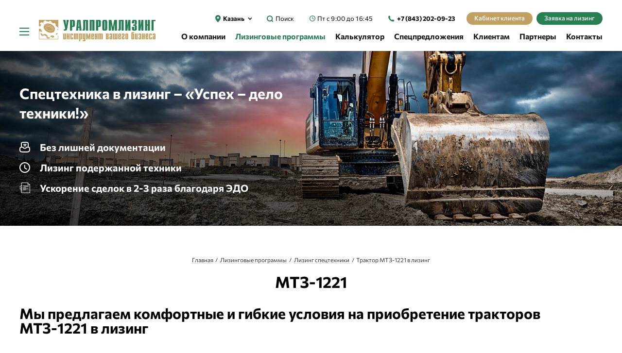

--- FILE ---
content_type: text/html; charset=UTF-8
request_url: https://kazan.upl-74.ru/leasing/spetstekhnika/mtz-1221/
body_size: 26959
content:

	        	
    <!DOCTYPE html>
    <html lang="ru-RU">
    <head>
        <meta charset="utf-8">
        <meta name="viewport" content="width=device-width, initial-scale=1, minimum-scale=1">
        <title>Трактор МТЗ-1221 купить в лизинг - цены и условия для юридических лиц – Казань</title>
        <!-- cmsmagazine -->
        <meta name="cmsmagazine" content="ce1385ee9c5324e11e35e8fa356ffc08"/>
        <meta name="cmsmagazine" content="6a5de8b480a9f417d465ec3935efb0fd"/>
        <!-- cmsmagazine -->
        <meta http-equiv="X-UA-Compatible" content="IE=Edge,chrome=1">
        <meta name="viewport" content="width=device-width, initial-scale=1.0">
		<meta http-equiv="Content-Type" content="text/html; charset=UTF-8" />
<meta name="robots" content="all, max-image-preview:large" />
<meta name="keywords" content="МТЗ-1221, Казань, трактор, мтз, 1221, купить, лизинг, юридических, лиц, услуги" />
<meta name="description" content="Купить в лизинг новые и б/у тракторы МТЗ-1221 - на выгодных условиях для юридических лиц в городе Казань. Услуги лизинга от компании Уралпромлизинг. " />
<link href="/bitrix/cache/css/s1/upl/template_ea3ceb6353feeee157cef27da4b7309a/template_ea3ceb6353feeee157cef27da4b7309a_v1.css?1766401666228712" type="text/css"  data-template-style="true" rel="stylesheet" />



<link rel="stylesheet" media="print" href="/bitrix/templates/upl/print.css">
		<link rel="preconnect" href="https://mc.yandex.ru">
		<link rel="preconnect" href="https://www.google.com">
        <link rel="shortcut icon" href="/favicon.ico" type="image/x-icon">
        <link rel="icon" href="/favicon.ico" type="image/x-icon">
        <link href="/favicon.svg" sizes="any" rel="icon" type="image/svg+xml"/>
        <link rel="icon" type="image/x-icon" sizes="48x48" href="/favicon-48x48.ico">
        <link rel="canonical" href="https://kazan.upl-74.ru/leasing/spetstekhnika/mtz-1221/">
		
		<!--  -->
		
				
										
		
		
		<!--  -->
                        
										
		
		
																
		
				
		
					
            <script type="application/ld+json">
                [
                    {
                        "@context": "http://schema.org",
                        "@type": "Organization",
                        "address": {
                            "@type": "PostalAddress",
                            "addressLocality": "г. Челябинск",
                            "streetAddress": "ул. Свободы, д. 145/а, оф. 1-3"
                        },
                        "email": "upl@upl-74.ru",
                        "name": "Головной офис в Челябинске",
                        "telephone": "+7 (351) 247-20-10",
                        "url": "https://upl-74.ru/",
                        "logo": "https://upl-74.ru/bitrix/templates/upl/images/logo.jpg"
                    },
                    {
                        "@context": "http://schema.org",
                        "@type": "Organization",
                        "address": {
                            "@type": "PostalAddress",
                            "addressLocality": "г. Казань",
                            "streetAddress": "проспект Ямашева, 33Б, оф: № 206"
                        },
                        "email": "kazan@upl-74.ru",
                        "name": "Обособленное подразделение в Казани",
                        "telephone": "+7 (843) 202-09-23",
                        "url": "https://kazan.upl-74.ru/",
                        "logo": "https://upl-74.ru/bitrix/templates/upl/images/logo.jpg"
                    },
					                  {
                        "@context": "http://schema.org",
                        "@type": "Organization",
                        "address": {
                            "@type": "PostalAddress",
                            "addressLocality": "г. Владивосток",
                            "streetAddress": "Океанский проспект, д 88А, оф. 500"
                        },
                        "email": "vladivostok@upl74.ru",
                        "name": "Обособленное подразделение во Владивостоке",
                        "telephone": "+7 (423) 205-15-51",
                        "url": "https://vladivostok.upl-74.ru/",
                        "logo": "https://upl-74.ru/bitrix/templates/upl/images/logo.jpg"
                    },
                    {
                        "@context": "http://schema.org",
                        "@type": "Organization",
                        "address": {
                            "@type": "PostalAddress",
                            "addressLocality": "г. Нижний Новгород",
                            "streetAddress": "ул. Максима Горького, д. 260, подъезд №2, оф. 31"
                        },
                        "email": "n-novgorod@upl-74.ru",
                        "name": "Обособленное подразделение в Нижнем Новгороде",
                        "telephone": "+7 (831) 422-12-19, +7 (831) 435-23-60",
                        "url": "https://nn.upl-74.ru/",
                        "logo": "https://upl-74.ru/bitrix/templates/upl/images/logo.jpg"
                    },
                    {
                        "@context": "http://schema.org",
                        "@type": "Organization",
                        "address": {
                            "@type": "PostalAddress",
                            "addressLocality": "г. Пермь",
                            "streetAddress": "ул. Ленина, д. 92, оф. 302 (БЦ «Славянский PLAZA»)"
                        },
                        "email": "perm@upl-74.ru",
                        "name": "Обособленное подразделение в Перми",
                        "telephone": "+7 (342) 214-18-74",
                        "url": "https://perm.upl-74.ru/",
                        "logo": "https://upl-74.ru/bitrix/templates/upl/images/logo.jpg"
                    },
                    {
                        "@context": "http://schema.org",
                        "@type": "Organization",
                        "address": {
                            "@type": "PostalAddress",
                            "addressLocality": "г. Санкт-Петербург",
                            "streetAddress": "Московский проспект, д. 212, оф. 6014"
                        },
                        "email": "spb@upl-74.ru",
                        "name": "Обособленное подразделение в Санкт-Петербурге",
                        "telephone": "+7 (812) 603-23-07",
                        "url": "https://sankt-peterburg.upl-74.ru/",
                        "logo": "https://upl-74.ru/bitrix/templates/upl/images/logo.jpg"
                    },
                    {
                        "@context": "http://schema.org",
                        "@type": "Organization",
                        "address": {
                            "@type": "PostalAddress",
                            "addressLocality": "г. Уфа",
                            "streetAddress": "ул. Рихарда Зорге, д. 17/4"
                        },
                        "email": "ufa@upl-74.ru",
                        "name": "Обособленное подразделение в Уфе",
                        "telephone": "+7 (347) 246-90-42",
                        "url": "https://ufa.upl-74.ru/",
                        "logo": "https://upl-74.ru/bitrix/templates/upl/images/logo.jpg"
                    },
					{
                        "@context": "http://schema.org",
                        "@type": "Organization",
                        "address": {
                            "@type": "PostalAddress",
                            "addressLocality": "г. Хабаровск",
                            "streetAddress": "ул. Ленинградская, д.46, офис 501"
                        },
                        "email": "khabarovsk@upl-74.ru",
                        "name": "Обособленное подразделение в Хабаровске",
                        "telephone": "+7 (4212) 461-550",
                        "url": "https://khabarovsk.upl-74.ru/",
                        "logo": "https://upl-74.ru/bitrix/templates/upl/images/logo.jpg"
                    },
                    {
                        "@context": "http://schema.org",
                        "@type": "Organization",
                        "address": {
                            "@type": "PostalAddress",
                            "addressLocality": "г. Екатеринбург",
                            "streetAddress": "ул. Антона Валека, д. 13, офис № 610"
                        },
                        "email": "ufa@upl-74.ru",
                        "name": "Обособленное подразделение в Екатеринбурге",
                        "telephone": "+7 (347) 246-90-42",
                        "url": "https://ekb.upl-74.ru/",
                        "logo": "https://upl-74.ru/bitrix/templates/upl/images/logo.jpg"
                    }
                ]
            </script>
		
                
    </head>
    <body class="inner-page">
	        <div id="panel">
			        </div>
	    
    <header class="header">
        <div class="header__container">
            <div class="header__row">
                <button class="header__burger" type="button"></button>
                <a class="header__logo" href="/">
                    <img title="ООО «Уралпромлизинг» оборудование в лизинг" class="header__logo-img" src="/bitrix/templates/upl/dist/img/logo.svg" loading="lazy"  alt="Уралпромлизинг"
                         role="presentation"/>
                </a>
                <div class="header__info">
                    <div class="header__contacts">
						<div class="location header__location">
    <div class="location__current-location">
        <div class="location__current-location-text">Казань</div>
    </div>
    <div class="location__list">
                    <a href="https://upl-74.ru/leasing/spetstekhnika/mtz-1221/">
                <button class="location__item">Челябинск</button>
            </a>
                        <a href="https://ekb.upl-74.ru/leasing/spetstekhnika/mtz-1221/">
                <button class="location__item">Екатеринбург</button>
            </a>
                        <a href="https://nn.upl-74.ru/leasing/spetstekhnika/mtz-1221/">
                <button class="location__item">Нижний Новгород</button>
            </a>
                        <a href="https://perm.upl-74.ru/leasing/spetstekhnika/mtz-1221/">
                <button class="location__item">Пермь</button>
            </a>
                        <a href="https://sankt-peterburg.upl-74.ru/leasing/spetstekhnika/mtz-1221/">
                <button class="location__item">Санкт-Петербург</button>
            </a>
                        <a href="https://ufa.upl-74.ru/leasing/spetstekhnika/mtz-1221/">
                <button class="location__item">Уфа</button>
            </a>
                        <a href="https://vladivostok.upl-74.ru/leasing/spetstekhnika/mtz-1221/">
                <button class="location__item">Владивосток</button>
            </a>
                        <a href="https://khabarovsk.upl-74.ru/leasing/spetstekhnika/mtz-1221/">
                <button class="location__item">Хабаровск</button>
            </a>
                </div>
</div>
                        <a href="javascript:void(0);" class="header__search-button open-popup" data-id="search">
                            <div class="header__search-button-text">
                                Поиск
                            </div>
                        </a>
                            <div class="header__time">
        <a class="header__time-value">Пт с 9:00 до 16:45</a>
    </div>
							        <div class="phone header__phone">
            <a class="phone__phone-link"
               href="tel:+7 (843) 202-09-23">+7 (843) 202-09-23</a>
        </div>
        	
                        <a class="header__button header__button-lk header__button button button_small" href="https://lk.upl74.ru/auth.php?backurl=%2F">Кабинет клиента</a>
                        <a class="header__button header__button-order button button_small" href="/for-clients/order/">Заявка на лизинг</a>
                    </div>
					<div class="menu header__menu">
	        <div class="menu__item">
            <a class="menu__item-link"
				data-al="/company/">О компании</a>
                            <div class="menu__item-list">
                                            <div class="menu__subitem">
                            <a href="/company/benefits/" class="menu__subitem-link">Преимущества</a>
                        </div>
                                            <div class="menu__subitem">
                            <a href="/company/rating/" class="menu__subitem-link">Рейтинги</a>
                        </div>
                                            <div class="menu__subitem">
                            <a href="/company/certificates/" class="menu__subitem-link">Сертификаты</a>
                        </div>
                                            <div class="menu__subitem">
                            <a href="/company/news/" class="menu__subitem-link">Новости</a>
                        </div>
                                            <div class="menu__subitem">
                            <a href="/feedbacks/" class="menu__subitem-link">Отзывы клиентов</a>
                        </div>
                                    </div>
                    </div>
	        <div class="menu__item active">
            <a class="menu__item-link"
				href="/leasing/">Лизинговые программы</a>
                            <div class="menu__item-list">
                                            <div class="menu__subitem">
                            <a href="/leasing/spetstekhnika/" class="menu__subitem-link">Лизинг спецтехники</a>
                        </div>
                                            <div class="menu__subitem">
                            <a href="/leasing/nedvizhimost/" class="menu__subitem-link">Лизинг недвижимости</a>
                        </div>
                                            <div class="menu__subitem">
                            <a href="/leasing/oborudovanie/" class="menu__subitem-link">Лизинг оборудования</a>
                        </div>
                                            <div class="menu__subitem">
                            <a href="/leasing/avtotransport/" class="menu__subitem-link">Лизинг автомобилей</a>
                        </div>
                                    </div>
                    </div>
	        <div class="menu__item">
            <a class="menu__item-link"
				href="/calc/">Калькулятор</a>
                    </div>
	        <div class="menu__item">
            <a class="menu__item-link"
				href="/special-offers/">Спецпредложения</a>
                    </div>
	        <div class="menu__item">
            <a class="menu__item-link"
				data-al="/for-clients/">Клиентам</a>
                            <div class="menu__item-list">
                                            <div class="menu__subitem">
                            <a href="/for-clients/leasing-terms/" class="menu__subitem-link">Условия лизинга</a>
                        </div>
                                            <div class="menu__subitem">
                            <a href="/for-clients/pravila-lizinga/" class="menu__subitem-link">Правила лизинга</a>
                        </div>
                                            <div class="menu__subitem">
                            <a href="/for-clients/procedure/" class="menu__subitem-link">Порядок и схема работы</a>
                        </div>
                                            <div class="menu__subitem">
                            <a href="/for-clients/about-leasing/" class="menu__subitem-link">О лизинге</a>
                        </div>
                                            <div class="menu__subitem">
                            <a href="/for-clients/pravila-bukhgalterskogo-ucheta/" class="menu__subitem-link">Правила бухгалтерского учета</a>
                        </div>
                                            <div class="menu__subitem">
                            <a href="/for-clients/documents/" class="menu__subitem-link">Пакет документов</a>
                        </div>
                                            <div class="menu__subitem">
                            <a href="/for-clients/sale/" class="menu__subitem-link">Реализация имущества</a>
                        </div>
                                            <div class="menu__subitem">
                            <a href="/for-clients/order/" class="menu__subitem-link">Онлайн-заявка</a>
                        </div>
                                    </div>
                    </div>
	        <div class="menu__item">
            <a class="menu__item-link"
				data-al="/partnerships/banks/">Партнеры</a>
                    </div>
	        <div class="menu__item">
            <a class="menu__item-link"
				data-al="/contacts/">Контакты</a>
                    </div>
	</div>                </div>
            </div>
        </div>
        <div class="burger ">
            <div class="burger__bg"></div>
            <div class="burger__wrap" data-simplebar>
                <button class="burger__close" type="button"></button>
                <form action="/search/" class="searchbar burger__searchbar">
    <input class="searchbar__input" type="text" name="q" size="15" maxlength="50" placeholder="Поиск по сайту"/>
    <button class="searchbar__button-search" type="submit" value=""></button>
    <input name="s" type="hidden" value=""/>
</form>
                <div class="burger__contacts-mobile">
                    <div class="location burger__location">
    <div class="location__current-location">
        <div class="location__current-location-text">Казань</div>
    </div>
    <div class="location__list">
                    <a href="https://upl-74.ru/leasing/spetstekhnika/mtz-1221/">
                <button class="location__item">Челябинск</button>
            </a>
                        <a href="https://ekb.upl-74.ru/leasing/spetstekhnika/mtz-1221/">
                <button class="location__item">Екатеринбург</button>
            </a>
                        <a href="https://nn.upl-74.ru/leasing/spetstekhnika/mtz-1221/">
                <button class="location__item">Нижний Новгород</button>
            </a>
                        <a href="https://perm.upl-74.ru/leasing/spetstekhnika/mtz-1221/">
                <button class="location__item">Пермь</button>
            </a>
                        <a href="https://sankt-peterburg.upl-74.ru/leasing/spetstekhnika/mtz-1221/">
                <button class="location__item">Санкт-Петербург</button>
            </a>
                        <a href="https://ufa.upl-74.ru/leasing/spetstekhnika/mtz-1221/">
                <button class="location__item">Уфа</button>
            </a>
                        <a href="https://vladivostok.upl-74.ru/leasing/spetstekhnika/mtz-1221/">
                <button class="location__item">Владивосток</button>
            </a>
                        <a href="https://khabarovsk.upl-74.ru/leasing/spetstekhnika/mtz-1221/">
                <button class="location__item">Хабаровск</button>
            </a>
                </div>
</div>
                    	        <div class="phone burger__phone">
            <a class="phone__phone-link" href="tel:+7 (843) 202-09-23">+7 (843) 202-09-23</a>
        </div>
        	
                    <a class="burger__button button button_small" href="/for-clients/order/">Оставить заявку</a>
                </div>
                <div class="burger__catalog-list">
                                <div class="burger__catalog-block">
                    <div class="burger__catalog-title">
                <a class="burger__catalog-link"
                    href="/company/about/">О компании</a>
            </div>
                    </div><div class="burger__catalog-block">
                    <div class="burger__catalog-title">
                <a class="burger__catalog-link"
                    href="/for-clients/leasing-terms/">Клиентам</a>
            </div>
                    </div><div class="burger__catalog-block">
                    <div class="burger__catalog-title">
                <a class="burger__catalog-link"
                    href="/leasing/">Лизинговые программы</a>
            </div>
                                <div class="burger__catalog-item">
                        <a class="burger__catalog-link"
                            href="/leasing/spetstekhnika/">Лизинг спецтехники</a>
                    </div>
                                    <div class="burger__catalog-item">
                        <a class="burger__catalog-link"
                            href="/leasing/nedvizhimost/">Лизинг недвижимости</a>
                    </div>
                                    <div class="burger__catalog-item">
                        <a class="burger__catalog-link"
                            href="/leasing/oborudovanie/">Лизинг оборудования</a>
                    </div>
                                    <div class="burger__catalog-item">
                        <a class="burger__catalog-link"
                            href="/leasing/avtotransport/">Лизинг автомобилей</a>
                    </div>
                        </div><div class="burger__catalog-block">
                    <div class="burger__catalog-title">
                <a class="burger__catalog-link"
                    href="/calc/">Калькулятор</a>
            </div>
                    </div><div class="burger__catalog-block">
                    <div class="burger__catalog-title">
                <a class="burger__catalog-link"
                    href="/partnerships/banks/">Партнеры</a>
            </div>
                    </div><div class="burger__catalog-block">
                    <div class="burger__catalog-title">
                <a class="burger__catalog-link"
                    href="/special-offers/">Спецпредложения</a>
            </div>
                    </div><div class="burger__catalog-block">
                    <div class="burger__catalog-title">
                <a class="burger__catalog-link"
                    href="/contacts/">Контакты</a>
            </div>
                            </div>
            </div>
        </div>
    </header>
    <main class="services-page landing-page page-section" role="main">
		        <div class="popup popup-search" data-id="search-popup" id="search-popup">
            <div class="popup__popup-bg"></div>
            <div class="popup__popup-wrap">
                <div class="popup-content popup__popup-content">
                    <button class="popup-close" type="button"></button>
                    <form action="/search/" class="searchbar popup__searchbar">
                        <input class="searchbar__input" type="text" name="q" size="15" maxlength="50" placeholder="Поиск по сайту">
                        <button class="searchbar__button-search" type="submit" value=""></button>
                        <input name="s" type="hidden" value="">
                    </form>
                </div>
            </div>
        </div>
        <a href="javascript:void(0);" class="to-top-button"></a> 
		    <div class="inner-page-banner inner-page-banner_left">
        <picture>
            <source type="image/jpeg" media="(min-width: 1281px)" srcset="/upload/webp/100/upload/uf/0ec/0ecfd9d29d73237c4c5edfd48fc0e4eb.webp"/>
            <source type="image/jpeg" media="(min-width: 1025px) and (max-width: 1280px)"
                    srcset="/upload/webp/100/upload/resize-cache/uf/0ec/1280-360-2/0ecfd9d29d73237c4c5edfd48fc0e4eb.webp"/>
            <source type="image/jpeg" media="(min-width: 769px) and (max-width: 1024px)"
                    srcset="/upload/webp/100/upload/resize-cache/uf/0ec/1024-360-2/0ecfd9d29d73237c4c5edfd48fc0e4eb.webp"/>
            <source type="image/jpeg" media="(min-width: 641px) and (max-width: 768px)"
                    srcset="/upload/webp/100/upload/resize-cache/uf/0ec/768-360-2/0ecfd9d29d73237c4c5edfd48fc0e4eb.webp"/>
            <source type="image/jpeg" media="(min-width: 413px) and (max-width: 640px)"
                    srcset="/upload/webp/100/upload/resize-cache/uf/0ec/640-360-2/0ecfd9d29d73237c4c5edfd48fc0e4eb.webp"/>
            <source type="image/jpeg" media="(min-width: 361px) and (max-width: 412px)"
                    srcset="/upload/webp/100/upload/resize-cache/uf/0ec/412-360-2/0ecfd9d29d73237c4c5edfd48fc0e4eb.webp"/>
            <source type="image/jpeg" media="(max-width: 360px)" srcset="/upload/webp/100/upload/resize-cache/uf/0ec/360-360-2/0ecfd9d29d73237c4c5edfd48fc0e4eb.webp"/>
            <img class="inner-page-banner__image" loading="eager" fetchpriority="high" src="/upload/webp/100/upload/resize-cache/uf/0ec/412-360-2/0ecfd9d29d73237c4c5edfd48fc0e4eb.webp" alt=""
                 width="" height=""/>
        </picture>
        <div class="container">
            <div class="inner-page-banner__title">Спецтехника в лизинг – «Успех – дело техники!»</div>
            <div class="inner-page-banner__advantages">
                                    <div class="inner-page-banner__advantage">
                        <div class="inner-page-banner__advantage-icon"
                             style="background-image:url(/upload/uf/54a/54aa4c540faa77f0f4875540ab057d91.svg)"></div>
                        <div class="inner-page-banner__advantage-text">Без лишней документации</div>
                    </div>
                                        <div class="inner-page-banner__advantage">
                        <div class="inner-page-banner__advantage-icon"
                             style="background-image:url(/upload/uf/265/265f80c80cddfdcb83aaa0ebf18ab637.svg)"></div>
                        <div class="inner-page-banner__advantage-text">Лизинг подержанной техники</div>
                    </div>
                                        <div class="inner-page-banner__advantage">
                        <div class="inner-page-banner__advantage-icon"
                             style="background-image:url(/upload/uf/c12/zyto7wsfstw2ruygfqff8dfw20hhhdso.svg)"></div>
                        <div class="inner-page-banner__advantage-text">Ускорение сделок в 2-3 раза благодаря ЭДО</div>
                    </div>
                                </div>
        </div>
    </div>
    
		        
        <div class="container">
            <script type="application/ld+json">
{
	"@context": "http://schema.org",
	"@type": "BreadcrumbList",
	"itemListElement": [{
                    "@type": "ListItem",
                    "position": 0,
                    "item": {
                        "@id": "/",
                        "name": " Главная"
                    }
                },{
                    "@type": "ListItem",
                    "position": 1,
                    "item": {
                        "@id": "/leasing/",
                        "name": "➤ Лизинговые программы"
                    }
                },{
                    "@type": "ListItem",
                    "position": 2,
                    "item": {
                        "@id": "/leasing/spetstekhnika/",
                        "name": "➤ Лизинг спецтехники"
                    }
                },{
                    "@type": "ListItem",
                    "position": 3,
                    "item": {
                        "@id": "/leasing/spetstekhnika/mtz-1221/",
                        "name": "➤ Трактор МТЗ-1221 в лизинг"
                    }
                }]
	}
	</script><div class="breadcrumbs about-company-page__breadcrumbs inner-page__breadcrumbs"><div class="breadcrumbs__list"><div class="breadcrumbs__breadcrumbs-item"><a href="/" title="Главная" class="breadcrumbs__breadcrumbs-item-text">Главная</a></div><div class="breadcrumbs__breadcrumbs-item"><a href="/leasing/" title="Лизинговые программы" class="breadcrumbs__breadcrumbs-item-text">Лизинговые программы</a></div><div class="breadcrumbs__breadcrumbs-item"><a href="/leasing/spetstekhnika/" title="Лизинг спецтехники" class="breadcrumbs__breadcrumbs-item-text">Лизинг спецтехники</a></div><div class="breadcrumbs__breadcrumbs-item"><span class="breadcrumbs__breadcrumbs-item-text">Трактор МТЗ-1221 в лизинг</span></div></div></div>            <h1 class="title inner-page__title">
				МТЗ-1221            </h1>
			</div>
			    <div class="services-page__content inner-page__content">
                <section class="leasing-conditions services-page__leasing-conditions">
        <div class="container">
                                                <h2 class="leasing-conditions__title">Мы предлагаем комфортные и гибкие условия на приобретение тракторов МТЗ-1221 в лизинг</h2>
                
                <div class="leasing-conditions__list">
                    <div class="leasing-conditions__column">
                                                    <div class="leasing-conditions__item">
                                <div class="leasing-conditions__item-icon"
                                     style="background-image:url(/upload/webp/100/upload/iblock/e50/e83unzpqosnt5wi7048s3qvqxvdnyd5d.webp)">
                                </div>
                                <div class="leasing-conditions__item-info">
                                    <div class="leasing-conditions__item-title">Срок договора может составлять до 5 лет.</div>
                                                                    </div>
                            </div>
                                                        <div class="leasing-conditions__item">
                                <div class="leasing-conditions__item-icon"
                                     style="background-image:url(/upload/webp/100/upload/iblock/932/f63x2tad5v8febqgpxax15c78fufoqd3.webp)">
                                </div>
                                <div class="leasing-conditions__item-info">
                                    <div class="leasing-conditions__item-title">Первоначальный авансовый платеж от 10%</div>
                                                                    </div>
                            </div>
                                                        <div class="leasing-conditions__item">
                                <div class="leasing-conditions__item-icon"
                                     style="background-image:url(/upload/webp/100/upload/iblock/1b5/n95h5fc7uw5j6hgobrm4hlqf34vsyf3n.webp)">
                                </div>
                                <div class="leasing-conditions__item-info">
                                    <div class="leasing-conditions__item-title">Вы можете НЕ платить ежемесячные лизинговые платежи, пока оборудование не будет доставлено и смонтировано. </div>
                                                                            <div class="leasing-conditions__item-text">«Стоп-период» &#40;время доставки и монтажа, когда платежи не производятся&#41; предоставляется на срок до 6 месяцев.</div>
                                                                    </div>
                            </div>
                                                </div>
                    <div class="leasing-conditions__column">
                                                    <div class="leasing-conditions__item">
                                <div class="leasing-conditions__item-icon"
                                     style="background-image:url(/upload/webp/100/upload/iblock/f52/5v79c7dw77hfri8m21sk8y2cajlvmlyu.webp)">
                                </div>
                                <div class="leasing-conditions__item-info">
                                    <div class="leasing-conditions__item-title">Платежи по договору лизинга осуществляются ежемесячно, а график Вы выбираете, исходя из своих возможностей, пожеланий и предпочтений – равномерный, убывающий, сезонный, ступенчатый.</div>
                                                                            <div class="leasing-conditions__item-text">Также возможно составление индивидуального графика платежей.</div>
                                                                    </div>
                            </div>
                                                    <div class="leasing-conditions__item">
                                <div class="leasing-conditions__item-icon"
                                     style="background-image:url(/upload/webp/100/upload/iblock/b8f/hnx90s75q6kb2tvmz4vnr5k0l3ww9we6.webp)">
                                </div>
                                <div class="leasing-conditions__item-info">
                                    <div class="leasing-conditions__item-title">Работаем по всей России!</div>
                                                                            <div class="leasing-conditions__item-text">Собственные офисы в 8 ключевых регионах и эффективная удалённая работа через ЭДО.</div>
                                                                    </div>
                            </div>
                                                    <div class="leasing-conditions__item">
                                <div class="leasing-conditions__item-icon"
                                     style="background-image:url(/upload/webp/100/upload/iblock/216/82pi0f7zlpjn1vdhbzzp0aa3uuxhmtko.webp)">
                                </div>
                                <div class="leasing-conditions__item-info">
                                    <div class="leasing-conditions__item-title">Приобретенную спецтехнику Вы можете застраховать в любой страховой компании.</div>
                                                                            <div class="leasing-conditions__item-text">Сумму страховки, при этом, можно включить в договор лизинга. Утвержденный список проверенных на благонадежность страховых компаний Вы найдёте&nbsp;<a href="/partnerships/insurance/" >по ссылке</a>.</div>
                                                                    </div>
                            </div>
                                            </div>
                </div>
            
                            <div class="leasing-conditions__text">
                    <noindex><p>Трактор МТЗ-1221 в лизинг - эффективный финансовый инструмент развития вашего бизнеса путем расширения и обновления парка техники. Это значимый и быстрый рост продуктивности предприятия без значительных единовременных вложений.</p></noindex>                </div>
            
            <div class="leasing-conditions__buttons">
                <a class="leasing-conditions__button" href="#calc"
                   style="padding: 15px 40px; border-radius: 32px; background: #2a7f52; color: #fff; margin-right: 30px;">Калькулятор</a>
                <a class="leasing-conditions__button" href="#order"
                   style="padding: 15px 40px; border-radius: 32px; background: #2a7f52; color: #fff; margin-right: 30px;"">Оставить заявку</a>
                <div style="margin-top: 15px;"><a class="" href="/for-clients/leasing-terms/" style="margin-right: 30px;">Полный список условий</a></div>
                <div style="margin-top: 15px;"><a class="" href="/for-clients/documents/">Скачать документы</a></div>
            </div>
        </div>
    </section>
        <div class="working-scheme-section working-scheme-section_left">
            <div class="container">
                <h2 class="working-scheme-section__title">Схема работы</h2>
            </div>
            <div class="container container_no-padding">
                <div class="working-scheme-section__list">
                    <div class="working-scheme-item working-scheme-section__working-scheme-item">
                        <div class="working-scheme-item__icon">
                            <svg width="60" height="60" fill="none" xmlns="http://www.w3.org/2000/svg">
                                <path d="M49.219 55.323a2.344 2.344 0 01-2.344-2.344c0-6.462-5.257-11.718-11.718-11.718H9.375C4.205 41.26 0 37.055 0 31.886V9c0-1.253 1.177-2.003 2.352-2 1.169.003 2.336.753 2.336 2v22.886a4.693 4.693 0 004.687 4.687h25.782c8.118 0 14.879 5.928 16.18 13.683a6.104 6.104 0 003.975-5.714v-10.43a2.346 2.346 0 00-2.343-2.344H43.53a7.04 7.04 0 01-7.031-7.03v-3.75a7.04 7.04 0 017.031-7.032h4.399c3.11.124 3.107 4.565 0 4.687H43.53a2.346 2.346 0 00-2.343 2.344v3.75a2.346 2.346 0 002.343 2.344h9.438A7.04 7.04 0 0160 34.112v10.43c0 5.945-4.836 10.781-10.781 10.781zM31.812 29.542V13.927a4.664 4.664 0 014.659-4.659h9.467c5.169 0 9.374 4.206 9.374 9.375v2.813c.124 3.11 4.565 3.107 4.688 0v-2.813c0-7.754-6.308-14.062-14.063-14.062h-9.466c-5.153 0-9.346 4.192-9.346 9.346v15.615a2.344 2.344 0 004.688 0zm3.345 16.406a7.04 7.04 0 00-7.032 7.031c.387 9.328 13.678 9.326 14.063 0a7.04 7.04 0 00-7.032-7.03zm0 9.375a2.346 2.346 0 01-2.344-2.344c.128-3.109 4.559-3.108 4.687 0a2.346 2.346 0 01-2.343 2.344zM21.21 50.518h-7.594C10.803 43.291.142 45.124 0 52.98c.158 7.995 11.084 9.677 13.7 2.226h7.51c3.11-.124 3.108-4.565 0-4.688zM7.03 55.323a2.346 2.346 0 01-2.343-2.344c.128-3.109 4.559-3.108 4.687 0a2.346 2.346 0 01-2.344 2.344z"
                                      fill="#C0A063"/>
                                <rect x="9" y="7" width="5" height="25" rx="2.5" fill="#C0A063"/>
                                <rect x="18" width="5" height="32" rx="2.5" fill="#C0A063"/>
                            </svg>
                        </div>
                        <div class="working-scheme-item__title">Выбор оборудования у поставщика</div>
                        <div class="working-scheme-item__go-icon"></div>
                    </div>
                    <div class="working-scheme-item working-scheme-section__working-scheme-item">
                        <div class="working-scheme-item__icon">
                            <svg width="60" height="60" fill="none" xmlns="http://www.w3.org/2000/svg">
                                <path d="M57.656 22.5a2.344 2.344 0 00-2.343 2.344V48.28a7.04 7.04 0 01-7.032 7.032H11.72a7.04 7.04 0 01-7.031-7.032V24.844a2.344 2.344 0 10-4.688 0V48.28C0 54.743 5.257 60 11.719 60H48.28C54.743 60 60 54.743 60 48.281V24.844a2.344 2.344 0 00-2.344-2.344z"
                                      fill="#C0A063"/>
                                <path d="M26.103 45.697a7.032 7.032 0 007.794 0l14.063-9.375a7.022 7.022 0 003.134-5.853V7.03A7.04 7.04 0 0044.062 0H15.939a7.04 7.04 0 00-7.032 7.031V30.47a7.022 7.022 0 003.134 5.853l14.063 9.375zM13.593 7.03a2.346 2.346 0 012.345-2.343h28.124a2.346 2.346 0 012.344 2.343v23.44c0 .786-.391 1.516-1.047 1.953l-14.062 9.375c-.78.52-1.81.522-2.594 0l-14.062-9.375a2.343 2.343 0 01-1.047-1.953V7.03z"
                                      fill="#C0A063"/>
                                <path d="M39.375 14.063h-18.75a2.344 2.344 0 100 4.687h18.75a2.344 2.344 0 100-4.688zm2.344 11.718a2.344 2.344 0 00-2.344-2.343h-18.75a2.344 2.344 0 100 4.687h18.75a2.344 2.344 0 002.344-2.344z"
                                      fill="#C0A063"/>
                            </svg>
                        </div>
                        <div class="working-scheme-item__title">Оформление заявки</div>
                        <div class="working-scheme-item__go-icon"></div>
                    </div>
                    <div class="working-scheme-item working-scheme-section__working-scheme-item">
                        <div class="working-scheme-item__icon">
                            <svg width="60" height="60" fill="none" xmlns="http://www.w3.org/2000/svg">
                                <g clip-path="url(#clip0_76_1773)">
                                    <path d="M21.754 50.585a2.339 2.339 0 01-2.3-2.768l1.227-6.584.005-.03a16.864 16.864 0 014.627-8.647l10.633-10.694c3.183-3.318 8.898-3.318 12.08-.005 3.312 3.178 3.312 8.897 0 12.075L37.392 44.626a16.868 16.868 0 01-8.65 4.631l-6.537 1.284c-.15.03-.3.044-.45.044zm3.523-8.48l-.592 3.181 3.148-.617a12.193 12.193 0 006.247-3.346l10.633-10.694c1.503-1.442 1.503-4.023.005-5.463-1.437-1.498-4.022-1.498-5.459 0L28.626 35.86a12.204 12.204 0 00-3.349 6.245zm20.688 17.837h-31.93C6.296 59.941 0 53.645 0 45.905V14.094C0 6.354 6.296.058 14.035.058h31.93C53.704.058 60 6.355 60 14.094v31.812c0 7.74-6.296 14.035-14.035 14.035zM14.035 4.736c-5.16 0-9.357 4.197-9.357 9.357v31.812c0 5.16 4.198 9.357 9.357 9.357h31.93c5.16 0 9.357-4.197 9.357-9.357V14.094c0-5.16-4.198-9.357-9.357-9.357h-31.93zM23.86 15.73v-3.977c-.124-3.103-4.556-3.1-4.679 0v3.977a3.513 3.513 0 01-3.509 3.509h-3.976c-3.104.123-3.101 4.556 0 4.678h3.976c4.515 0 8.188-3.673 8.188-8.187z"
                                          fill="#C0A063"/>
                                </g>
                                <defs>
                                    <clipPath id="clip0_76_1773">
                                        <path fill="#fff" d="M0 0h60v60H0z"/>
                                    </clipPath>
                                </defs>
                            </svg>
                        </div>
                        <div class="working-scheme-item__title">Одобрение заявкии согласование условий</div>
                        <div class="working-scheme-item__go-icon"></div>
                    </div>
                    <div class="working-scheme-item working-scheme-section__working-scheme-item">
                        <div class="working-scheme-item__icon">
                            <svg width="60" height="60" fill="none" xmlns="http://www.w3.org/2000/svg">
                                <path d="M32.46 50.626H14.063C6.309 50.626 0 44.318 0 36.564v-22.5C0 6.31 6.308 0 14.063 0h31.874C53.693.001 60 6.31 60 14.064v4.219c-.124 3.11-4.565 3.107-4.688 0v-4.22c0-5.169-4.205-9.374-9.374-9.374H14.061c-5.169 0-9.374 4.205-9.374 9.375v22.5c0 5.17 4.205 9.375 9.375 9.375H32.46c3.11.124 3.107 4.565 0 4.687zm.821-26.015a2.344 2.344 0 00-2.343-2.344H14.063c-3.11.124-3.108 4.565 0 4.688h16.874a2.344 2.344 0 002.344-2.344zm-6.21 9.375a2.344 2.344 0 00-2.344-2.344H14.062c-3.11.124-3.107 4.565 0 4.688h10.665a2.344 2.344 0 002.343-2.344zm23.8 11.927l.457-.687.81.163a4.508 4.508 0 004.087-1.233 4.507 4.507 0 001.233-4.087l-.163-.81.687-.456c2.673-1.722 2.673-5.803 0-7.525l-.687-.456.163-.81a4.506 4.506 0 00-1.234-4.086 4.507 4.507 0 00-4.087-1.234l-.809.163-.456-.687c-1.722-2.673-5.804-2.672-7.525 0l-.457.687-.809-.163a4.507 4.507 0 00-4.087 1.234 4.507 4.507 0 00-1.233 4.087l.163.809-.688.456c-2.673 1.722-2.672 5.804 0 7.525l.688.457-.163.809a4.507 4.507 0 001.233 4.087 4.508 4.508 0 004.087 1.233l.81-.163.456.688a4.507 4.507 0 003.762 2.017 4.508 4.508 0 003.763-2.018zm-8.795-5.305l-.67.135.135-.67a4.5 4.5 0 00-1.928-4.655l-.569-.378.569-.378a4.5 4.5 0 001.928-4.655l-.135-.67.67.135a4.5 4.5 0 004.656-1.928l.377-.569.378.569a4.5 4.5 0 004.656 1.928l.67-.135-.136.67a4.5 4.5 0 001.929 4.655l.569.378-.57.378a4.5 4.5 0 00-1.928 4.656l.136.67-.67-.136a4.5 4.5 0 00-4.656 1.929l-.378.569-.377-.569a4.497 4.497 0 00-4.656-1.929zm9.316-15.657h.001-.001zm-3.11-9.715a2.344 2.344 0 00-2.344-2.344H14.061c-3.11.124-3.107 4.565 0 4.688h31.876a2.344 2.344 0 002.343-2.344zm4.499 44.433a4.002 4.002 0 002.414-3.675v-4.43c-.123-3.11-4.565-3.108-4.687 0v2.869l-1.926-1.779a2.344 2.344 0 00-3.18 0l-1.925 1.779v-2.869c-.124-3.11-4.565-3.107-4.688 0v4.43c0 1.598.948 3.04 2.415 3.675a4.001 4.001 0 004.322-.749l1.466-1.353 1.466 1.353a4 4 0 004.323.75z"
                                      fill="#C0A063"/>
                            </svg>
                        </div>
                        <div class="working-scheme-item__title">Заключение договора</div>
                        <div class="working-scheme-item__go-icon"></div>
                    </div>
                    <div class="working-scheme-item working-scheme-section__working-scheme-item">
                        <div class="working-scheme-item__icon">
                            <svg width="60" height="60" fill="none" xmlns="http://www.w3.org/2000/svg">
                                <g clip-path="url(#clip0_76_1755)" fill="#C0A063">
                                    <path d="M59.645 20.704c-.775-2.294-2.64-3.74-4.284-5.015-.879-.681-1.709-1.325-2.188-1.956-.49-.644-.876-1.606-1.284-2.624-.756-1.884-1.615-4.017-3.602-5.403C46.343 4.347 44 4.22 41.933 4.112c-1.162-.063-2.26-.121-3.096-.382-.766-.238-1.651-.79-2.588-1.376-1.765-1.102-3.766-2.35-6.25-2.35s-4.483 1.248-6.247 2.35c-.937.586-1.82 1.137-2.588 1.377-.835.26-1.934.318-3.097.381-2.067.111-4.41.235-6.356 1.594-1.985 1.386-2.843 3.52-3.6 5.402-.409 1.018-.796 1.98-1.286 2.627-.48.632-1.31 1.276-2.19 1.957-1.641 1.275-3.505 2.72-4.28 5.01-.755 2.228-.15 4.426.385 6.366.298 1.08.58 2.099.58 2.934 0 .836-.282 1.855-.58 2.936-.535 1.938-1.14 4.137-.386 6.366.776 2.29 2.639 3.734 4.282 5.01.88.68 1.71 1.324 2.189 1.955.489.645.875 1.607 1.285 2.626.756 1.884 1.616 4.018 3.604 5.407 1.944 1.356 4.285 1.48 6.352 1.59 1.163.062 2.262.121 3.097.381.766.239 1.65.79 2.585 1.376C25.513 58.75 27.514 60 29.998 60c2.485 0 4.488-1.248 6.253-2.351.936-.585 1.82-1.136 2.586-1.376.835-.26 1.934-.32 3.097-.382 2.067-.11 4.408-.234 6.354-1.59 1.987-1.388 2.845-3.524 3.603-5.41.409-1.017.795-1.98 1.282-2.62.48-.633 1.31-1.276 2.188-1.957 1.644-1.275 3.509-2.72 4.285-5.01.755-2.23.147-4.428-.387-6.368-.3-1.08-.58-2.1-.58-2.935s.28-1.856.58-2.935c.534-1.938 1.14-4.138.386-6.362zM54.44 34.267c.36 1.307.733 2.66.471 3.433-.293.866-1.471 1.78-2.611 2.664-1.097.85-2.229 1.727-3.109 2.886-.892 1.176-1.425 2.5-1.938 3.779-.547 1.356-1.062 2.637-1.827 3.171-.773.542-2.222.618-3.757.7-1.42.077-2.887.154-4.317.6-1.382.43-2.584 1.18-3.748 1.907C32.291 54.227 31.053 55 30 55c-1.052 0-2.291-.774-3.602-1.592-1.164-.726-2.367-1.478-3.748-1.907-1.43-.447-2.898-.525-4.317-.6-1.535-.082-2.984-.16-3.756-.699-.767-.535-1.281-1.816-1.827-3.172-.515-1.279-1.048-2.604-1.943-3.781-.878-1.158-2.01-2.037-3.106-2.886-1.139-.883-2.317-1.798-2.61-2.663-.263-.775.11-2.127.47-3.436.355-1.288.758-2.75.758-4.262 0-1.511-.403-2.972-.758-4.262-.36-1.308-.733-2.659-.47-3.435.293-.865 1.47-1.779 2.609-2.661 1.096-.852 2.23-1.731 3.107-2.888.895-1.178 1.429-2.503 1.944-3.783.545-1.355 1.06-2.635 1.822-3.168.776-.542 2.226-.62 3.761-.702 1.419-.076 2.885-.155 4.315-.599 1.382-.43 2.586-1.182 3.751-1.908 1.311-.822 2.549-1.594 3.6-1.594 1.052 0 2.29.772 3.602 1.591 1.165.728 2.368 1.48 3.75 1.908 1.43.445 2.896.524 4.315.6 1.535.08 2.985.158 3.76.702.764.534 1.278 1.813 1.823 3.168.515 1.28 1.048 2.604 1.942 3.783.88 1.156 2.011 2.035 3.107 2.885 1.14.882 2.318 1.797 2.612 2.665.263.773-.112 2.125-.471 3.432-.356 1.29-.76 2.753-.76 4.265 0 1.512.404 2.975.76 4.265z"/>
                                    <path d="M41.176 31.275c-.702 6.163-6.287 10.606-12.45 9.904-6.164-.702-10.606-6.287-9.904-12.45.702-6.164 6.287-10.606 12.45-9.904a2.5 2.5 0 10.566-4.968c-8.902-1.014-16.97 5.404-17.984 14.306-1.014 8.902 5.404 16.97 14.306 17.984 8.902 1.014 16.97-5.404 17.984-14.306a2.5 2.5 0 10-4.968-.566z"/>
                                    <path d="M26.266 26.734a2.5 2.5 0 00-3.535 3.535l4.146 4.146a3 3 0 004.243 0l9.646-9.645a2.5 2.5 0 10-3.535-3.535l-6.111 6.11a3 3 0 01-4.243 0l-.61-.61z"/>
                                </g>
                                <defs>
                                    <clipPath id="clip0_76_1755">
                                        <path fill="#fff" d="M0 0h60v60H0z"/>
                                    </clipPath>
                                </defs>
                            </svg>
                        </div>
                        <div class="working-scheme-item__title">Получение предмета лизинга</div>
                        <div class="working-scheme-item__done-icon"></div>
                    </div>
                </div>
            </div>
        </div>
        <a name='order'></a>
        <div class="consultation-request">
            <div class="container"
     data-id="consultation-popup"
     id="consultation-popup"
     data-form-submit="SIMPLE_FORM_4_PAGE1"
     data-form-submit-url="/leasing/spetstekhnika/mtz-1221/"
     data-captcha="Y"
     data-form-callback="">
    <h2 class="consultation-request__title">Заказать звонок
        <div class="location input__location">
            <div class="location__current-location">
                <div class="location__current-location-text js-location-input-head">Челябинск</div>
            </div>
            <div class="location__list">
                                    <button type="button" class="location__item js-location-input-item" data-id="76" data-target="wf644817977">Екатеринбург</button>
                                    <button type="button" class="location__item js-location-input-item" data-id="77" data-target="wf644817977">Казань</button>
                                    <button type="button" class="location__item js-location-input-item" data-id="78" data-target="wf644817977">Нижний Новгород</button>
                                    <button type="button" class="location__item js-location-input-item" data-id="79" data-target="wf644817977">Пермь</button>
                                    <button type="button" class="location__item js-location-input-item" data-id="80" data-target="wf644817977">Санкт-Петербург</button>
                                    <button type="button" class="location__item js-location-input-item" data-id="81" data-target="wf644817977">Уфа</button>
                                    <button type="button" class="location__item js-location-input-item" data-id="82" data-target="wf644817977">Челябинск</button>
                                    <button type="button" class="location__item js-location-input-item" data-id="86" data-target="wf644817977">Владивосток</button>
                            </div>
        </div>
    </h2>
    <div class="consultation-request__row">
        <h3 class="consultation-request__text">Закажите звонок или позвоните нам по телефону: <br>
            <a href="tel:+78432020923">+7 (843) 202-09-23</a>
        </h3>
        <form onsubmit="yaCounter114285.reachGoal('online_zayavka');" 
            id="wf644817977"
              class="consultation-request__form">
			<input type="hidden" name="sessid" id="sessid" value="00cc7a93f74dac791c88d22d5cc1f4fa" />            <input type="hidden" name="WEB_FORM_CODE" value="SIMPLE_FORM_4">
            <input type="hidden" name="WEB_FORM_TYPE" value="PAGE1">
            <input type="hidden" name="WEB_FORM_ID" value="4"/>
            <input type="hidden" name="form_hidden_46" value="/leasing/spetstekhnika/mtz-1221/"/>
            <input type="hidden" name="form_dropdown_CITY" value="82" class="city-id-consultation">
            <div class="consultation-request__form-inputs">
                <div class="consultation-request__form-inputs-row">
                    <div class="input-block consultation-request__input-block">
                        <label class="input-block__label">Ваше имя*</label>
                        <input class="input-block__input"
                               type="text"
                               data-req="data-req"
                               value=""
                               name="form_text_44"/>
                        <div class="input-block__input-error-message">Пожалуйста, заполните поле корректно</div>
                    </div>
                    <div class="input-block consultation-request__input-block">
                        <label class="input-block__label">Телефон*</label>
                        <input class="input-block__input js-phone"
                               type="text"
                               data-req="data-req"
                               value=""
                               name="form_text_45"/>
                        <div class="input-block__input-error-message">Пожалуйста, заполните поле корректно</div>
                    </div>
                </div>
				
                <div class="checkbox-wrap consultation-request__input-block consultation-request__agreement policy-input">
                    <input class="checkbox-wrap__input" type="checkbox" id="agreement-1"
                           name="agreement"
                           data-req="data-req"/>
                    <label class="checkbox-wrap__label" for="agreement-1">С <a
                                href="/company/policy/" target="_blank">политикой</a>
                        конфиденциальности ознакомлен и согласен. Все поля обязательны.
                    </label>
                    <div class="consultation-request__requirement">
                        * Поля обязательны для заполнения.
                    </div>
                </div>
            </div>
            <div class="consultation-request__button-wrap popup-button-wrap">
                <button type="submit"
                        class="consultation-request__button-send button"
                        id="consultation-success"
                        data-id="consultation-success">Отправить заявку</button>
            </div>
        </form>
    </div>
</div>
<div class="popup popup-thanks"
     data-id="thanks-consultation-popup" id="consultation-success-popup">
    <div class="popup__popup-bg"></div>
    <div class="popup__popup-wrap">
        <div class="popup-content popup__popup-content">
            <button class="popup-close" type="button"></button>
            <h2 class="popup-content__title" style="color: #000;">Спасибо! Ваша заявка отправлена, мы перезвоним в&nbsp;ближайшее время.</h2>
        </div>
    </div>
</div>        </div>
        <a name='calc'></a>
        
<style>
    .ng-hide {
        display: none;
    }
    .boxOrderForm {
        display: block;
    }
    .hidden {
        display: none;
    }
    a.styled {
        display: block;
        max-height: 38px;
        height: auto;
        border-radius: 19px;
        background: #578261;
        background: -moz-linear-gradient(top, #578261 0%, #2d5736 100%);
        background: -webkit-gradient(linear, left top, left bottom, color-stop(0%, #578261), color-stop(100%, #2d5736));
        background: -webkit-linear-gradient(top, #578261 0%, #2d5736 100%);
        background: -o-linear-gradient(top, #578261 0%, #2d5736 100%);
        background: -ms-linear-gradient(top, #578261 0%, #2d5736 100%);
        background: linear-gradient(to bottom, #578261 0%, #2d5736 100%);
        box-shadow: inset 0 -3px 0 #22432a;
        cursor: pointer;
        position: relative;
        z-index: 0;
    }
    a.styled, .commonForm a.styled {
        margin: 0;
        text-decoration: none;
        font-weight: bold;
        color: #ffffff;
        border-radius: 20px;
        padding: 5px 22px 6px 22px;
        display: inline-block;
        vertical-align: middle;
    }
</style>
<section class="calculator services-page__calculator">
    <div class="container" ng-app="Calculator" ng-controller="CalculatorCtrl">
                    <h2 class="calculator__title">Калькулятор лизинга МТЗ-1221</h2>
                <div class="tabs">
            <div class="tabs__tabs-links">
                <button class="tabs__tab-link js-active" type="button" ng-click="changeRate('equipment')">
                    <div class="tabs__leasing-category-icon">
                        <svg width="33" height="34" fill="none" xmlns="http://www.w3.org/2000/svg"><path d="M31.719 1H1v5.125h30.719V1zM11.922 6.125v3.677h8.875V6.125m7.288 19.409v7.02H4.715v-7.02h3.23v3.69h7.62c1.52 0 2.75-1.24 2.75-2.76v-.93h9.77v0zM17.922 9.802v9.604c0 .863-.7 1.563-1.563 1.563h0c-.863 0-1.562-.7-1.562-1.563V9.802m0 9.261L17.859 16m-3.062-1.23l3.062-3.062" stroke="#2A7F52" stroke-width="1.7" stroke-miterlimit="10"/></svg>
                    </div>
                    <div class="tabs__leasing-category-text">Оборудование</div>
                </button>
                <button class="tabs__tab-link" type="button" ng-click="changeRate('special')">
                    <div class="tabs__leasing-category-icon">
                        <svg width="33" height="34" fill="none" xmlns="http://www.w3.org/2000/svg"><path d="M31.719 1H1v5.125h30.719V1zM11.922 6.125v3.677h8.875V6.125m7.288 19.409v7.02H4.715v-7.02h3.23v3.69h7.62c1.52 0 2.75-1.24 2.75-2.76v-.93h9.77v0zM17.922 9.802v9.604c0 .863-.7 1.563-1.563 1.563h0c-.863 0-1.562-.7-1.562-1.563V9.802m0 9.261L17.859 16m-3.062-1.23l3.062-3.062" stroke="#2A7F52" stroke-width="1.7" stroke-miterlimit="10"/></svg>
                    </div>
                    <div class="tabs__leasing-category-text">Спецтехника</div>
                </button>
                <button class="tabs__tab-link" type="button" ng-click="changeRate('cargo')">
                    <div class="tabs__leasing-category-icon">
                        <svg width="44" height="30" fill="none" xmlns="http://www.w3.org/2000/svg"><path d="M29.05 1H1v19.096h28.05V1zm4.123 24.42h-4.12V7.22h7.58l5.78 5.74v12.46h-3.214" stroke="#2A7F52" stroke-width="1.7" stroke-miterlimit="10"/><path d="M32.83 7.219v9.101h9.587m-3.424 8.93a2.911 2.911 0 00-2.908-2.74 2.911 2.911 0 00-2.912 2.913 2.912 2.912 0 105.82-.174z" stroke="#2A7F52" stroke-width="1.7" stroke-miterlimit="10"/><path d="M36.085 26.288a.866.866 0 100-1.73.866.866 0 000 1.73z" fill="#2A7F52"/><path d="M13.95 25.25a2.911 2.911 0 00-5.82.173 2.912 2.912 0 105.826 0c0-.06-.003-.117-.005-.174z" stroke="#2A7F52" stroke-width="1.7" stroke-miterlimit="10"/><path d="M11.043 26.288a.866.866 0 100-1.73.866.866 0 000 1.73z" fill="#2A7F52"/><path d="M3.512 20.1v5.32h4.62m22.94 0H13.956" stroke="#2A7F52" stroke-width="1.7" stroke-miterlimit="10"/></svg>
                    </div>
                    <div class="tabs__leasing-category-text">Грузовой</div>
                </button>
                <button class="tabs__tab-link" type="button" ng-click="changeRate('passenger')">
                    <div class="tabs__leasing-category-icon">
                        <svg width="49" height="25" fill="none" xmlns="http://www.w3.org/2000/svg"><path d="M12.154 19.826h24.893m-32.499 0l-3.036-3.135L1 13.614 2.179 3.76 6.434 1l15.212.057s4.8.34 7.935 1.729l9.885 5.517 5.082 1.966a5.448 5.448 0 013.441 5.756l-.474 3.801h-2.857" stroke="#2A7F52" stroke-width="1.7" stroke-miterlimit="10"/><path d="M44.658 19.826a3.811 3.811 0 00-3.806-3.585 3.811 3.811 0 00-3.812 3.812 3.812 3.812 0 107.625 0c0-.078-.003-.152-.007-.227zm-23.012-.166V1m-14.918.001l3.847 6.272a1.74 1.74 0 001.357.786l27.534.244" stroke="#2A7F52" stroke-width="1.7" stroke-miterlimit="10"/><path d="M40.852 21.186a1.133 1.133 0 100-2.266 1.133 1.133 0 000 2.266z" fill="#2A7F52"/><path d="M12.16 19.826a3.811 3.811 0 00-3.806-3.585 3.811 3.811 0 00-3.812 3.812 3.812 3.812 0 107.618-.227z" stroke="#2A7F52" stroke-width="1.7" stroke-miterlimit="10"/><path d="M8.354 21.186a1.133 1.133 0 100-2.266 1.133 1.133 0 000 2.266z" fill="#2A7F52"/></svg>
                    </div>
                    <div class="tabs__leasing-category-text">Легковой</div>
                </button>
                <button class="tabs__tab-link" type="button" ng-click="changeRate('estate')">
                    <div class="tabs__leasing-category-icon">
                        <svg width="42" height="32" fill="none" xmlns="http://www.w3.org/2000/svg"><path d="M4.817 9.5v21.277h32.402V9.5" stroke="#2A7F52" stroke-width="1.7" stroke-miterlimit="10"/><path d="M1 12.096L21.018 1l20.018 11.095m-9.54 4.961H10.914v13.721h20.582V17.056zm-20.582 4.519h20.582m-20.582 4.648h20.582" stroke="#2A7F52" stroke-width="1.7" stroke-miterlimit="10"/><path d="M28.622 5.427l.6-4.427h2.648l.935 6.722" stroke="#2A7F52" stroke-width="1.7" stroke-miterlimit="10"/></svg>
                    </div>
                    <div class="tabs__leasing-category-text">Недвижимость</div>
                </button>
            </div>
        </div>
        <div class="tabs__tabs-select-mobile-wrapper">
            <!--<select class="tabs__tabs-select-mobile" name="">
                <option value="equipment" selected="selected" ng-click="changeRate('equipment')">Оборудование</option>
                <option value="special" ng-click="changeRate('special')">Спецтехника</option>
                <option value="cargo" ng-click="changeRate('cargo')">Грузовой</option>
                <option value="passenger" ng-click="changeRate('passenger')">Легковой</option>
                <option value="estate" ng-click="changeRate('estate')">Недвижимость</option>
            </select>-->
            <div class="custom-select calculator-form__custom-select">
                <div class="custom-select__select">
                    <button class="custom-select__current" type="button">Оборудование</button>
                    <div class="custom-select__select-list">
                        <button class="custom-select__select-item" type="button" ng-click="changeRate('equipment')">Оборудование</button>
                        <button class="custom-select__select-item" type="button" ng-click="changeRate('special')">Спецтехника</button>
                        <button class="custom-select__select-item" type="button" ng-click="changeRate('cargo')">Грузовой</button>
                        <button class="custom-select__select-item" type="button" ng-click="changeRate('passenger')">Легковой</button>
                        <button class="custom-select__select-item" type="button" ng-click="changeRate('estate')">Недвижимость</button>
                    </div>
                </div>
                <select class="custom-select__select-hidden ng-pristine ng-valid ng-valid-required" name="">
                    <option class="custom-select__option-hidden custom-select__option-hidden_empty" value=""></option>
                    <option class="custom-select__option-hidden" selected="" value="1" ng-click="changeRate('equipment')">Оборудование</option>
                    <option class="custom-select__option-hidden" value="2" ng-click="changeRate('special')">Спецтехника</option>
                    <option class="custom-select__option-hidden" value="3" ng-click="changeRate('cargo')">Грузовой</option>
                    <option class="custom-select__option-hidden" value="4" ng-click="changeRate('passenger')">Легковой</option>
                    <option class="custom-select__option-hidden" value="5" ng-click="changeRate('estate')">Недвижимость</option>
                </select>
            </div>
        </div>
        <div class="calculator__tabs-containers">
            <div class="calculator__tab-container js-active ng-scope">
                <form class="calculator-form ng-pristine ng-valid ng-valid-required" ng-submit="calculate()"
                      name="calcForm">
                    <div class="calculator-form__col">
                        <div class="custom-input-with-counter calculator-form__custom-input-with-counter">
                            <div class="custom-input-with-counter__label-row">
                                <div class="custom-input-with-counter__label-text">Стоимость имущества, руб.
                                </div>
                                <div class="label-text-popup custom-input-with-counter__label-text-popup">
                                    <div class="label-text-popup__text">Указывается стоимость имущества в том числе
                                        НДС
                                    </div>
                                </div>
                            </div>
                            <input class="custom-input-with-counter__input custom-input-with-counter__input_price ng-pristine ng-valid-number ng-valid-max ng-valid-min ng-valid ng-valid-required"
                                   type="number" data-name="form_text_5" min="600000" max="100000000"
                                   value="1000000"
                                   step="1" required="" ng-model="cost" ng-change="calculate()">
                            <input class="custom-input-with-counter__range-input" type="range" min="600000"
                                   max="100000000" value="1000000" step="1"
                                   style="background: linear-gradient(to right, rgb(192, 160, 100) 0%, rgb(192, 160, 100) 0.402414%, rgb(237, 228, 211) 0.402414%, rgb(237, 228, 211) 100%);"
                                   onchange = "respondYaMetrika()">
                            <div class="custom-input-with-counter__label-row custom-input-with-counter__label-row_bottom">
                                <div class="custom-input-with-counter__label-text custom-input-with-counter__label-text_small">
                                    от 600 000 руб.
                                </div>
                                <div class="custom-input-with-counter__label-text custom-input-with-counter__label-text_small">
                                    до 100 000 000 руб.
                                </div>
                            </div>
                        </div>
                        <div class="custom-input-with-counter custom-input-with-counter_time calculator-form__custom-input-with-counter">
                            <div class="custom-input-with-counter__label-row">
                                <div class="custom-input-with-counter__label-text">Срок договора, месяцев
                                </div>
                            </div>
                            <div class="custom-input-with-counter__input-row">
                                <input class="custom-input-with-counter__input custom-input-with-counter__input_full-width ng-pristine ng-valid-number ng-valid-max ng-valid-min ng-valid ng-valid-required"
                                       type="number" min="12" max="60" value="12" step=".01" data-name="form_text_7"
                                       required="" ng-model="months" ng-change="calculate()">
                            </div>
                            <input class="custom-input-with-counter__range-input" type="range" min="12" max="60"
                                   value="12"
                                   style="background: linear-gradient(to right, rgb(192, 160, 100) 0%, rgb(192, 160, 100) 0%, rgb(237, 228, 211) 0%, rgb(237, 228, 211) 100%);"
                                   onchange="respondYaMetrika();">
                            <div class="custom-input-with-counter__label-row custom-input-with-counter__label-row_bottom">
                                <div class="custom-input-with-counter__label-text custom-input-with-counter__label-text_small">
                                    от 12 мес.
                                </div>
                                <div class="custom-input-with-counter__label-text custom-input-with-counter__label-text_small">
                                    до 60 мес.
                                </div>
                            </div>
                        </div>
                        <div class="custom-input-with-counter custom-input-with-counter_first-payment calculator-form__custom-input-with-counter">
                            <div class="custom-input-with-counter__label-row">
                                <div class="custom-input-with-counter__label-text">Первоначальный взнос % / руб.
                                </div>
                            </div>
                            <div class="custom-input-with-counter__input-row">
                                <input class="custom-input-with-counter__input custom-input-with-counter__input_percentage ng-pristine ng-valid-number ng-valid-max ng-valid-min ng-valid ng-valid-required"
                                       type="number" min="10" max="49" value="30" step=".01" data-name="form_text_6"
                                       required="" ng-model="prepayment" ng-change="calculate()">
                                <input class="custom-input-with-counter__input-decorative custom-input-with-counter__input-first-payment-price custom-input-with-counter__input-decorative_first-payment-price"
                                       type="number" value="300000" step=".01">
                            </div>
                            <input class="custom-input-with-counter__range-input custom-input-with-counter__range-input_percentage"
                                   type="range" min="10" max="49" onchange="respondYaMetrika();"
                                   value="30"
                                   style="background: linear-gradient(to right, rgb(192, 160, 100) 0%, rgb(192, 160, 100) 51.2821%, rgb(237, 228, 211) 51.2821%, rgb(237, 228, 211) 100%);">
                            <div class="custom-input-with-counter__label-row custom-input-with-counter__label-row_bottom">
                                <div class="custom-input-with-counter__label-text custom-input-with-counter__label-text_small">
                                    от 10%
                                </div>
                                <div class="custom-input-with-counter__label-text custom-input-with-counter__label-text_small">
                                    до 49%
                                </div>
                            </div>
                        </div>
                    </div>
                    <div class="calculator-form__col">
                        <div class="custom-select calculator-form__custom-select">
                            <div class="custom-select__label-row">
                                <div class="custom-select__label-text">График платежей
                                </div>
                                <div class="label-text-popup custom-select__label-text-popup">
                                    <div class="label-text-popup__text">Равномерный - ежемесячно платится одинаковая
                                        сумма, Убывающий - каждый месяц сумма платежа уменьшается
                                    </div>
                                </div>
                            </div>
                            <div class="custom-select__select">
                                <button class="custom-select__current" type="button">Равномерный
                                </button>
                                <div class="custom-select__select-list">
                                    <button class="custom-select__select-item" type="button">Равномерный
                                    </button>
                                    <button class="custom-select__select-item" type="button">Убывающий
                                    </button>
                                </div>
                            </div>
                            <select class="custom-select__select-hidden ng-pristine ng-valid ng-valid-required"
                                    name="" id="" required="" ng-model="type" ng-change="calculate()">
                                <option class="custom-select__option-hidden custom-select__option-hidden_empty"
                                        value="">
                                </option>
                                <option class="custom-select__option-hidden" selected="" value="1">Равномерный
                                </option>
                                <option class="custom-select__option-hidden" value="2">Убывающий
                                </option>
                            </select>
                        </div>
                        <div class="calculator-form__calc-result calc-result">
                            <div class="calc-result__row">
                                <div class="calc-result__col">
                                    <div class="calc-result__title">
                                        Средний платеж в месяц
                                    </div>
                                    <a class="calc-result__schedule send_calc"
                                       href="javascript:void(0);"
                                       onclick="schedule()">
                                        <span class="calc-result__schedule-text">Получить график платежей</span>
                                    </a>
                                </div>
                                <div class="calc-result__price">{{ averagePayment | addthinsp }} р.</div>
                            </div>
                            <div class="calc-result__info-row calc-result__info-row_green">
                                <div class="calc-result__info-row-title">
                                    Налоговая экономия
                                    <div class="label-text-popup label-text-popup_big calc-result__label-text-popup">
                                        <div class="label-text-popup__text">Зачет НДС и экономия по налогу на прибыль для компаний на ОСНО
                                        </div>
                                    </div>
                                </div>
                                <div class="calc-result__info-row-value">до {{ taxSaving | addthinsp }} р.</div>
                            </div>
                            <div class="calc-result__info-row">
                                <div class="calc-result__info-row-title">Сумма договора лизинга</div>
                                <div class="calc-result__info-row-value">{{ sum | addthinsp }} р.</div>
                            </div>
                        </div>
                        <div class="calculator-form__buttons">
                            <!--<button class="calculator-form__button button" type="submit">Оставить заявку</button>-->
                            <a class="calculator-form__button button send_calc" href="javascript:void(0);">Оставить
                                заявку</a>
                        </div>
                    </div>
                </form>
                <div ng-show="calcForm.$valid && sum" class='result_wrap ng-hide' style="display:none;">
                    <h2>Расчет {{ str_type }} графика</h2>
                    <div class="result">
                        <!-- Use .odd class in IE8 and lower for -->
                        <div class="result__list-prices">
                            <p>Платеж: Сумма платежа</p>
                            <p class="result_p" ng-repeat="res in result" ng-class-odd="'odd'">
                                {{ res.month }}: {{ res.payment | addthinsp }} рублей
                            </p>
                        </div>
                        <table class="result_table">
                            <thead>
                                <tr>
                                    <th class="payment">Платеж</th>
                                    <th>Сумма платежа</th>
                                </tr>
                            </thead>
                            <tbody>
                                <tr>
                                    <td>Аванс</td>
                                    <td class="sum">{{ cost * prepayment / 100 | addthinsp }} рублей</td>
                                </tr>
                                <tr ng-repeat="res in result" ng-class-odd="'odd'">
                                    <td>{{ res.month }}</td>
                                    <td class="sum">{{ res.payment | addthinsp }} рублей</td>
                                </tr>
                            </tbody>
                        </table>
						<br />
                        <div class="total">
                            <div class="total-row">
                                <span class="tip">Итого с учетом аванса и выкупной стоимости</span>
                                <span class="sum">{{ sum | addthinsp }} рублей.</span>
                            </div>
                            <span class="print" style="display: block;">
<!--                                    <a class="styled send_calc" href="#">Отправить заявку</a>-->
                                <!--<button class="styled" onclick="window.print();">Распечатать</button>-->
					            </span>
                        </div>
						<br/>
                        <div class="hint">
                            Обратитесь в наш офис, и мы сделаем расчет дешевле или предоставим скидку или подарок!
                        </div>
                    </div>
                    <div ng-hide="calcForm.$valid" class='ng-hide'>
                        <p>Проверьте правильность введенных данных.</p>
                    </div>
                </div>
                <div id="boxOrderForm" class="boxOrderForm">
                    <br><br>
                    <div
	 data-id="application-calc-popup"
	 id="application-calc-popup"
	 data-form-submit="SIMPLE_FORM_1_PAGE"
	 data-form-submit-url="/leasing/spetstekhnika/mtz-1221/"
	 data-captcha="Y"
	 data-form-callback="">
	<form onsubmit="yaCounter114285.reachGoal('online_zayavka');"
		  class="commonForm application-form"
          name="SIMPLE_FORM_1">
		<input type="hidden" name="sessid" id="sessid_1" value="00cc7a93f74dac791c88d22d5cc1f4fa" />		<input type="hidden" name="WEB_FORM_CODE" value="SIMPLE_FORM_1">
		<input type="hidden" name="WEB_FORM_TYPE" value="PAGE">
		<input type="hidden" name="WEB_FORM_ID" value="1"/>
		<input type="hidden" name="form_hidden_46" value="/leasing/spetstekhnika/mtz-1221/"/>
		<h2 class="application-form__title">Заявка на лизинг</h2>
		<span class="calculator-form__link">Обратитесь к менеджерам, чтобы получить индивидуальное предложение и график лизинговых платежей с учётом скидок и спецпрограмм!</span>
		<div class="application-form__row">
			<div class="input-block application-form__input-block">
				<label class="input-block__label">Ваше имя*</label>
				<input class="input-block__input" type="text" data-req="data-req"
					   value="" name="form_text_1"/>
				<div class="input-block__input-error-message">Пожалуйста, заполните поле корректно</div>
			</div>
			<div class="input-block application-form__input-block">
				<label class="input-block__label">Название организации</label>
				<input class="input-block__input" type="text"
					   value="" name="form_text_3"/>
				<div class="input-block__input-error-message">Пожалуйста, заполните поле корректно</div>
			</div>
		</div>
		<div class="application-form__row">
			<div class="input-block application-form__input-block">
				<label class="input-block__label">Телефон*</label>
				<input class="input-block__input js-phone" type="text" data-req="data-req"
					   value="" name="form_text_2"/>
				<div class="input-block__input-error-message">Пожалуйста, заполните поле корректно</div>
			</div>
			<div class="input-block application-form__input-block">
				<label class="input-block__label">E-mail*</label>
				<input class="input-block__input" type="text" data-req="data-req" data-type="email"
					   value="" name="form_email_4"/>
				<div class="input-block__input-error-message">Пожалуйста, заполните поле корректно</div>
			</div>
		</div>
		<div class="application-form__row">
						<div class="input-block application-form__input-block custom-select">
				<input type="hidden" class="js-calc-office" name="form_dropdown_SIMPLE_QUESTION_997" value="10">
				<label class="input-block__label">Укажите подразделение, которое получит вашу заявку</label>
				<div class="custom-select__select">
					<select class="custom-select__select-hidden" name="" id="">
													<option class="custom-select__select-item" type="button" value="Челябинск" data-id="10">Челябинск</option>
													<option class="custom-select__select-item" type="button" value="Екатеринбург" data-id="32">Екатеринбург</option>
													<option class="custom-select__select-item" type="button" value="Казань" data-id="18">Казань</option>
													<option class="custom-select__select-item" type="button" value="Нижний Новгород" data-id="19">Нижний Новгород</option>
													<option class="custom-select__select-item" type="button" value="Пермь" data-id="20">Пермь</option>
													<option class="custom-select__select-item" type="button" value="Санкт-Петербург" data-id="21">Санкт-Петербург</option>
													<option class="custom-select__select-item" type="button" value="Уфа" data-id="11">Уфа</option>
													<option class="custom-select__select-item" type="button" value="Владивосток" data-id="84">Владивосток</option>
													<option class="custom-select__select-item" type="button" value="Хабаровск" data-id="89">Хабаровск</option>
											</select>
			
				</div>
			</div>
			<div class="input-block application-form__input-block">
				<label class="input-block__label"><br></label>
				<div class="checkbox-wrap application-form__input-block">
					<input class="checkbox-wrap__input" type="checkbox" id="agreement" name="agreement" data-req="data-req"/>
					<label class="checkbox-wrap__label" for="agreement">С <a href="/company/policy/" target="_blank">политикой</a>
					конфиденциальности ознакомлен и согласен.
				</label>
				<div class="application-form__subtitle">* Поля обязательны для заполнения.</div>
			</div>
			</div>
		</div>
		<h2 class="application-form__title" style="display: none;">Параметры заявки</h2>
		<div class="application-form__row" style="display: none;">
			<div class="input-block application-form__input-block">
				<label class="input-block__label">Предмет лизинга. <span class="input-block__label-text-gray">Недвижимость, авто, спецтехника и т.д.</span>
				</label>
				<input class="input-block__input" type="text"
					   value="" name="form_text_17"/>
				<div class="input-block__input-error-message">Пожалуйста, заполните поле корректно</div>
			</div>
			<div class="input-block application-form__input-block">
				<label class="input-block__label">Стоимость имущества <span class="input-block__label-text-gray">от 600 000 рублей (в т. ч. НДС)</span>
				</label>
				<input class="input-block__input" type="text" min="200000" value="" name="form_text_5"/>
				<div class="input-block__input-error-message">Пожалуйста, заполните поле корректно</div>
			</div>
		</div>
		<div class="application-form__row" style="display: none;">
			<div class="input-block application-form__input-block">
				<label class="input-block__label">Аванс, %. <span class="input-block__label-text-gray">От 10% до 49%</span>
				</label>
				<input class="input-block__input" type="number" min="10" max="49" value="10" name="form_text_6"/>
				<div class="input-block__input-error-message">Пожалуйста, заполните поле корректно</div>
			</div>
			<div class="input-block application-form__input-block">
				<label class="input-block__label">Срок лизинга. <span class="input-block__label-text-gray">От 12 до 60 месяцев</span>
				</label>
				<input class="input-block__input" type="number" min="12" max="60" value="12" name="form_text_7"/>
				<div class="input-block__input-error-message">Пожалуйста, заполните поле корректно</div>
			</div>
		</div>
		<div class="application-form__row" style="display: none;">
			<div class="select-block custom-select application-form__select-block">
				<label class="select-block__label">Укажите подразделение, которое получит вашу заявку</label>
				<select class="select-block__select" type="text" name="form_dropdown_SIMPLE_QUESTION_997-off"
						id="form_dropdown_SIMPLE_QUESTION_997">
					<option class="select-block__option" selected value="10">Челябинск</option>
					<option class="select-block__option" value="18">Казань</option>
					<option class="select-block__option" value="19">Нижний Новгород</option>
					<option class="select-block__option" value="20">Пермь</option>
					<option class="select-block__option" value="21">Санкт-Петербург</option>
					<option class="select-block__option" value="11">Уфа</option>
					<option class="select-block__option" value="32">Екатеринбург</option>
					<option class="select-block__option" value="84">Владивосток</option>
				</select>
			</div>
			<div class="input-block application-form__input-block">
				<label class="input-block__label">Удобное время для звонка</label>
				<input class="input-block__input" type="text"
					   value="" name="form_text_12"/>
				<div class="input-block__input-error-message">Пожалуйста, заполните поле корректно</div>
			</div>
			<textarea class="input-block__input input-block__textarea" name="form_text_39" style="min-height: 120px;width: 100%;margin: 12px 0;"></textarea>
		</div>
		<h2 class="application-form__title" style="display: none;">Примечание</h2>
		<div class="input-block input-block_textarea application-form__textarea-block" style="display: none;">
			<label class="input-block__label">Текст сообщения *</label>
			<textarea class="input-block__input input-block__textarea"
					  name="form_textarea_13"></textarea>
			<div class="input-block__input-error-message">Пожалуйста, заполните поле корректно</div>
		</div>
		<div class="application-form__agreement-wrap">
			<div class="icaptcha">
							</div>
			
        </div>
		<div class="application-form__buttons">
			<button class="application-form__button button"
					type="submit"
					id="application-calc-success"
					data-id="application-calc-success">Отправить
			</button>
		</div>
		<input type="hidden" name="web_form_apply" value="Y"/>
	</form>
</div>
<div class="popup popup-thanks"
	 data-id="thanks-application-calc-popup" id="application-calc-success-popup">
	<div class="popup__popup-bg"></div>
	<div class="popup__popup-wrap">
		<div class="popup-content popup__popup-content">
			<button class="popup-close" type="button"></button>
			<h2 class="popup-content__title">Спасибо за Ваш запрос.</h2>
		</div>
	</div>
</div>                </div>
                <div class="calculator-form__subtext">
                    Уважаемый посетитель! Обращаем Ваше внимание, что приведённый расчёт – ориентировочный, на
                    основании
                    средней ставки, и не является публичной офертой. Для получения более точного расчёта обратитесь
                    к
                    менеджеру компании «Уралпромлизинг». Есть ряд <a href="/for-clients/leasing-terms/">специальных программ</a>, благодаря
                    которым, скорее всего, мы сможем предложить Вам более выгодные варианты. <a href="/for-clients/leasing-terms/">Подробнее об
                        условиях</a>.
                </div>
            </div>
        </div>
    </div>
</section>
    </div>
    <section class="reviews services-page__reviews" id="block_services-page__reviews">
    <div class="container container_small">
        <h2 class="reviews__title">Отзывы</h2>
        <div class="reviews-slider reviews__reviews-slider">
            <div class="swiper-wrapper">
                                    <div class="gse_reviews swiper-slide" id="bx_3485106786_83733" >
                        <div class="review-card ">
                            <div class="review-card__column">
                                                                    <h3 class="review-card__name">
                                        Щербаков Дмитрий Владимирович                                    </h3>
                                    
                                
                                                                    <div class="review-card__logo">
                                        ИП Щербаков Дмитрий Владимирович                                    </div>
                                                                </div>
                            <div class="review-card__column">
                                                                    <div class="review-card__date">15.12.2025</div>
                                
                                <div class="review-card__text-wrap">
                                                                            <div class="review-card__text">ИП Щербаков Дмитрий Владимирович благодарит коллектив ООО «Уралпромлизинг» за профессиональное сотрудничество, благодаря которому успешно реализован проект, направленный на надлежащее длительное хранение продукции в сегменте предварительно замороженных пищевых полуфабрикатов.<br>
Особое внимание уделяем работе юридической службы Вашей компании, корректно и профессионально стоящей на страже интересов лизингополучателя при определении динамики расчетов по сделке длительной поставки, предполагающей этапность работ, включающих в том числе разработку проектной составляющей объекта, и своевременное взаимодействие при контроле подготовительных работ.<br>
Поэтому от всего сердца благодарим в помощи при решении тех вопросов, которые предполагают интенсивные коммуникации и глубокое погружение в специфику отдельных отраслей рынка.<br>
Пожелаем Вам дальнейшего роста и сохранения уровня профессионализма!<br>
<br>
Ваш клиент, ИП Щербаков Д.В.
</div>
                                        
                                    <button type="button" class="review-card__more-text">Показать ещё</button>
                                    <button type="button" class="review-card__less-text">Скрыть</button>
                                </div>
                            </div>
                                                            <div class="review-card__column">
                                    <div class="review-card__letter-image">
                                                                                <img
                                             loading="lazy"
                                             class="review-card__letter-img"
                                             src="/upload/webp/100/upload/resize-cache/iblock/191/220-310-2/qttrwjk7p2idqdwxc5m6mxjywmx7r22t.webp"
                                             alt="ИП Щербаков Дмитрий Владимирович"
                                             title="ИП Щербаков Дмитрий Владимирович"
                                             width="220"
                                             heigth="310"
                                             role="presentation"/>
                                    </div>
                                </div>
                                                    </div>
                    </div>
                                </div>
        </div>
        <div class="reviews__row">
            <a class="link reviews__all-reviews"
                data-al="/feedbacks/">
                <span class="link__link-text">Все отзывы</span>
            </a>
                            <div class="swiper-nav reviews-swiper-nav gse_reviews">
                    <div class="swiper-nav__swiper-button-prev swiper-button-prev">
                    </div>
                    <div class="swiper-nav__swiper-button-next swiper-button-next">
                    </div>
                </div>
                        </div>
    </div>
    </section>
<section class="actions services-page__actions" id="leasingSales">
        <div class="container">
        <div class="actions__title-row">
            <h2 class="actions__title">Акции и спецпредложения</h2>
            <a class="link" href="/special-offers/"><span class="link__text">Смотреть все</span></a>
        </div>
        <div class="actions__list">
                            <a class="action-item actions__action-item" href="/special-offers/ural-sposoben-udivlyat-chto-zavod-spetsmash-mozhet-predlozhit/"
                   id="bx_3099439860_83618">
                                            <span class="action-item__image">
						<img class="action-item__img"
                             src="/upload/webp/100/upload/iblock/458/lqa3njvy78vx30yij6fqgmykro6mgqjg.webp"
                             alt="Урал способен удивлять: что «ЗАВОД СПЕЦМАШ» может предложить?"
                             title="Урал способен удивлять: что «ЗАВОД СПЕЦМАШ» может предложить?"
                             role="presentation"/>
					</span>
                        
                    <span class="action-item__title-wrap">
					<span class="action-item__title">Урал способен удивлять: что «ЗАВОД СПЕЦМАШ» может предложить?</span>
				</span>
                                            <span class="action-item__desc">Уральский «ЗАВОД СПЕЦМАШ» выпускает востребованную спецтехнику на шасси КАМАЗ и УРАЛ — от бортовых с КМУ и вахтовых автобусов до самосвалов, лесовозов и пожарных автомобилей, обеспечивая полный цикл производства в собственных цехах.<br />
<br />
</span>
                                        </a>
                        </div>
    </div>
    </section>
    <div class="consultation-request">
        <div class="container"
     data-id="consultation2-popup"
     id="consultation2-popup"
     data-form-submit="SIMPLE_FORM_4_PAGE2"
     data-form-submit-url="/leasing/spetstekhnika/mtz-1221/"
     data-captcha="Y"
     data-form-callback="">
    <h2 class="consultation-request__title">Заказать звонок
        <div class="location input__location">
            <div class="location__current-location">
                <div class="location__current-location-text js-location-input-head">Челябинск</div>
            </div>
            <div class="location__list">
                                    <button type="button" class="location__item js-location-input-item" data-id="76" data-target="wf701823463">Екатеринбург</button>
                                    <button type="button" class="location__item js-location-input-item" data-id="77" data-target="wf701823463">Казань</button>
                                    <button type="button" class="location__item js-location-input-item" data-id="78" data-target="wf701823463">Нижний Новгород</button>
                                    <button type="button" class="location__item js-location-input-item" data-id="79" data-target="wf701823463">Пермь</button>
                                    <button type="button" class="location__item js-location-input-item" data-id="80" data-target="wf701823463">Санкт-Петербург</button>
                                    <button type="button" class="location__item js-location-input-item" data-id="81" data-target="wf701823463">Уфа</button>
                                    <button type="button" class="location__item js-location-input-item" data-id="82" data-target="wf701823463">Челябинск</button>
                                    <button type="button" class="location__item js-location-input-item" data-id="86" data-target="wf701823463">Владивосток</button>
                            </div>
        </div>
    </h2>
    <div class="consultation-request__row">
        <h3 class="consultation-request__text">Закажите звонок или позвоните нам по телефону: <br>
            <a href="tel:+78432020923">+7 (843) 202-09-23</a>
        </h3>
        <form onsubmit="yaCounter114285.reachGoal('online_zayavka');" 
            id="wf701823463"
              class="consultation-request__form">
			<input type="hidden" name="sessid" id="sessid_2" value="00cc7a93f74dac791c88d22d5cc1f4fa" />            <input type="hidden" name="WEB_FORM_CODE" value="SIMPLE_FORM_4">
            <input type="hidden" name="WEB_FORM_TYPE" value="PAGE2">
            <input type="hidden" name="WEB_FORM_ID" value="4"/>
            <input type="hidden" name="form_hidden_46" value="/leasing/spetstekhnika/mtz-1221/"/>
            <input type="hidden" name="form_dropdown_CITY" value="82" class="city-id-consultation">
            <div class="consultation-request__form-inputs">
                <div class="consultation-request__form-inputs-row">
                    <div class="input-block consultation-request__input-block">
                        <label class="input-block__label">Ваше имя*</label>
                        <input class="input-block__input"
                               type="text"
                               data-req="data-req"
                               value=""
                               name="form_text_44"/>
                        <div class="input-block__input-error-message">Пожалуйста, заполните поле корректно</div>
                    </div>
                    <div class="input-block consultation-request__input-block">
                        <label class="input-block__label">Телефон*</label>
                        <input class="input-block__input js-phone"
                               type="text"
                               data-req="data-req"
                               value=""
                               name="form_text_45"/>
                        <div class="input-block__input-error-message">Пожалуйста, заполните поле корректно</div>
                    </div>
                </div>
				
                <div class="checkbox-wrap consultation-request__input-block consultation-request__agreement policy-input">
                    <input class="checkbox-wrap__input" type="checkbox" id="agreement-2"
                           name="agreement"
                           data-req="data-req"/>
                    <label class="checkbox-wrap__label" for="agreement-2">С <a
                                href="/company/policy/" target="_blank">политикой</a>
                        конфиденциальности ознакомлен и согласен. Все поля обязательны.
                    </label>
                    <div class="consultation-request__requirement">
                        * Поля обязательны для заполнения.
                    </div>
                </div>
            </div>
            <div class="consultation-request__button-wrap popup-button-wrap">
                <button type="submit"
                        class="consultation-request__button-send button"
                        id="consultation2-success"
                        data-id="consultation2-success">Отправить заявку</button>
            </div>
        </form>
    </div>
</div>
<div class="popup popup-thanks"
     data-id="thanks-consultation2-popup" id="consultation2-success-popup">
    <div class="popup__popup-bg"></div>
    <div class="popup__popup-wrap">
        <div class="popup-content popup__popup-content">
            <button class="popup-close" type="button"></button>
            <h2 class="popup-content__title" style="color: #000;">Спасибо! Ваша заявка отправлена, мы перезвоним в&nbsp;ближайшее время.</h2>
        </div>
    </div>
</div>    </div>
    
    
    
    
    
</main>
<footer class="footer">
    <div class="container">
            <div class="footer__row">
        <div class="footer__title">
            <a href="/leasing/" style="color: #000; border-bottom: 0px">Лизинговые программы</a>
        </div>
        <div class="footer__leasing-menu">
			                <div class="footer__leasing-menu-item">
                    <a class="footer__leasing-menu-link"
                       href="/leasing/spetstekhnika/">Лизинг спецтехники</a>
                </div>
			                <div class="footer__leasing-menu-item">
                    <a class="footer__leasing-menu-link"
                       href="/leasing/nedvizhimost/">Лизинг недвижимости</a>
                </div>
			                <div class="footer__leasing-menu-item">
                    <a class="footer__leasing-menu-link"
                       href="/leasing/oborudovanie/">Лизинг оборудования</a>
                </div>
			                <div class="footer__leasing-menu-item">
                    <a class="footer__leasing-menu-link"
                       href="/leasing/avtotransport/">Лизинг автомобилей</a>
                </div>
			        </div>
    </div>
            <div class="footer__row">
        <div class="footer__menu">
			                    <div class="footer__menu-item">
                        <a class="footer__home-button" href="/"> </a>
                    </div>
				                    <div class="footer__menu-item">
                        <a class="footer__menu-link"
							data-al="/company/about/">О компании</a>
                    </div>
				                    <div class="footer__menu-item">
                        <a class="footer__menu-link"
							data-al="/for-clients/leasing-terms/">Клиентам</a>
                    </div>
				                    <div class="footer__menu-item">
                        <a class="footer__menu-link"
							href="/calc/">Калькулятор</a>
                    </div>
				                    <div class="footer__menu-item">
                        <a class="footer__menu-link"
							data-al="/sale/">Реализация имущества</a>
                    </div>
				                    <div class="footer__menu-item">
                        <a class="footer__menu-link"
							href="/special-offers/">Спецпредложения</a>
                    </div>
				                    <div class="footer__menu-item">
                        <a class="footer__menu-link"
							data-al="/contacts/">Контакты</a>
                    </div>
				        </div>
    </div>
        <div class="footer__row">
            <div class="footer__column">
                <div class="footer__copyright">© 2003-2026 <br> ООО «Уралпромлизинг»</div>
                <a class="footer__dextra" href="https://www.dextra.ru/" target="_blank">
                    <span>dextra </span>Разработка<br>сайта
                </a>
            </div>
            <div class="footer__column">
                			<div class="footer__adress">Казань<br>проспект Ямашева, 33Б, оф: № 206</div>
	
                <div class="footer__offices">
    <div class="offices-wrapper"></div>
    <span class="footer__offices-link">Офисы в других регионах</span>
    <div class="offices-window">
        <div class="offices-list">
							                <div class="offices-item active">
                    <a href="https://upl-74.ru/leasing/spetstekhnika/mtz-1221/">Челябинск</a>
                </div>
							                <div class="offices-item">
                    <a href="https://ekb.upl-74.ru/leasing/spetstekhnika/mtz-1221/">Екатеринбург</a>
                </div>
							                <div class="offices-item">
                    <a href="https://kazan.upl-74.ru/leasing/spetstekhnika/mtz-1221/">Казань</a>
                </div>
							                <div class="offices-item">
                    <a href="https://nn.upl-74.ru/leasing/spetstekhnika/mtz-1221/">Нижний Новгород</a>
                </div>
							                <div class="offices-item">
                    <a href="https://perm.upl-74.ru/leasing/spetstekhnika/mtz-1221/">Пермь</a>
                </div>
							                <div class="offices-item">
                    <a href="https://sankt-peterburg.upl-74.ru/leasing/spetstekhnika/mtz-1221/">Санкт-Петербург</a>
                </div>
							                <div class="offices-item">
                    <a href="https://ufa.upl-74.ru/leasing/spetstekhnika/mtz-1221/">Уфа</a>
                </div>
							                <div class="offices-item">
                    <a href="https://vladivostok.upl-74.ru/leasing/spetstekhnika/mtz-1221/">Владивосток</a>
                </div>
							                <div class="offices-item">
                    <a href="https://khabarovsk.upl-74.ru/leasing/spetstekhnika/mtz-1221/">Хабаровск</a>
                </div>
			        </div>
    </div>
</div>
                <!-- <div class="footer__offices">
                    <a class="footer__offices-link" href="#">Офисы в других регионах</a>
                </div> -->
            </div>
            <div class="footer__column footer__column_phone">
                	        <div class="footer__phone">
            <a class="footer__phone-link"
               href="tel:+7 (843) 202-09-23">+7 (843) 202-09-23</a>
        </div>
        	
                <a class="footer__callback button button_small open-popup" data-id="callback" href="#">
                    Заказать звонок
                </a>
            </div>
                <div class="footer__column footer__column_time">
        <div class="footer__time">
            <div class="footer__time-title">График работы:</div>
            <a class="footer__time-value">Пт с 9:00 до 16:45</a>
        </div>
    </div>
            <div class="footer__column">
            </div>
        </div>
    </div>
</footer>
<!--'start_frame_cache_XWhJtG'--><div class="popup callorder-popup"
     data-id="callback-popup"
     id="callback-popup"
     data-form-submit="SIMPLE_FORM_2_MODAL"
     data-form-submit-url="/leasing/spetstekhnika/mtz-1221/"
     data-captcha="Y"
     data-form-callback="">
    <div class="popup__popup-bg"></div>
    <div class="popup__popup-wrap">
        <div class="popup-content popup__popup-content">
            <button class="popup-close" type="button"></button>
            <div class="consultation-request">
                <h2 class="consultation-request__title">Заказать звонок: 
                <div class="location input__location">
                    <div class="location__current-location">
                        <div class="location__current-location-text js-location-input-head">Челябинск</div>
                    </div>
                    <div class="location__list">
                                                    <button type="button" class="location__item js-location-input-item" data-id="85" data-target="wf757559738">Владивосток</button>
                                                    <button type="button" class="location__item js-location-input-item" data-id="33" data-target="wf757559738">Екатеринбург</button>
                                                    <button type="button" class="location__item js-location-input-item" data-id="23" data-target="wf757559738">Казань</button>
                                                    <button type="button" class="location__item js-location-input-item" data-id="24" data-target="wf757559738">Нижний Новгород</button>
                                                    <button type="button" class="location__item js-location-input-item" data-id="25" data-target="wf757559738">Пермь</button>
                                                    <button type="button" class="location__item js-location-input-item" data-id="26" data-target="wf757559738">Санкт-Петербург</button>
                                                    <button type="button" class="location__item js-location-input-item" data-id="27" data-target="wf757559738">Уфа</button>
                                                    <button type="button" class="location__item js-location-input-item" data-id="22" data-target="wf757559738">Челябинск</button>
                                            </div>
                </div>
                </h2>
                <div class="consultation-request__row">
                    <form onsubmit="yaCounter114285.reachGoal('call_send');" class="consultation-request__form" id="wf757559738">
						<input type="hidden" name="sessid" id="sessid_3" value="00cc7a93f74dac791c88d22d5cc1f4fa" />                        <input type="hidden" name="WEB_FORM_CODE" value="SIMPLE_FORM_2">
                        <input type="hidden" name="WEB_FORM_ID" value="2"/>
                        <input type="hidden" name="WEB_FORM_TYPE" value="MODAL">
                        <input type="hidden" name="form_text_71" value="Челябинск">
                        <input type="hidden" name="form_hidden_75" value="Челябинск">
                        <input type="hidden" name="form_dropdown_SIMPLE_QUESTION_997" value="22" class="city-id-callback">
                        <div class="consultation-request__form-inputs">
                            <div class="consultation-request__form-inputs-row">
                                <div class="input-block consultation-request__input-block">
                                    <label class="input-block__label">Ваше имя*</label>
                                    <input class="input-block__input" type="text"
                                           value=""
                                           data-req="data-req" name="form_text_14"/>
                                    <div class="input-block__input-error-message">Пожалуйста, заполните поле корректно</div>
                                </div>
                                <div class="input-block consultation-request__input-block">
                                    <label class="input-block__label">Телефон*</label>
                                    <input class="input-block__input js-phone" type="text"
                                           value=""
                                           data-req="data-req" name="form_text_15"/>
                                    <div class="input-block__input-error-message">Пожалуйста, заполните поле корректно</div>
                                </div>
                            </div>
                            <div class="application-form__checkbox">
                                <div class="icaptcha">
                                                                    </div>
                                <div class="checkbox-wrap consultation-request__input-block consultation-request__agreement policy-input">
                                    <input class="checkbox-wrap__input" type="checkbox"
                                        id="agreement-callback"
                                        name="agreement" data-req="data-req"/>
                                    <label class="checkbox-wrap__label" for="agreement-callback">С
                                        <a
                                                href="/company/policy/" target="_blank">политикой</a>
                                        конфиденциальности ознакомлен и согласен.<br>Все поля обязательны.
                                    </label>
                                    <div class="consultation-request__requirement">
                                        * Поля обязательны для заполнения.
                                    </div>
                                </div>
                            </div>
                        </div>
                        <div class="consultation-request__button-wrap popup-button-wrap">
                            <button class="consultation-request__button-send button"
                                    type="submit"
                                    id="callbackform-success"
                                    data-id="callbackform-success">Отправить заявку
                            </button>
                        </div>
                    </form>
                </div>
            </div>
        </div>
    </div>
</div>
<div class="popup popup-thanks"
     data-id="thanks-callbackform-popup" id="callbackform-success-popup">
    <div class="popup__popup-bg"></div>
    <div class="popup__popup-wrap">
        <div class="popup-content popup__popup-content">
            <button class="popup-close" type="button"></button>
            <h2 class="popup-content__title">Спасибо! Ваша заявка отправлена, мы перезвоним в&nbsp;ближайшее время.</h2>
        </div>
    </div>
</div>
<!--'end_frame_cache_XWhJtG'-->
<div class='reviews_form_add'></div>
<form id="write-review" class="reviews-form-item" action="/leasing/spetstekhnika/mtz-1221/" method="post"
      onsubmit="yaCounter114285.reachGoal('review_send');" enctype="multipart/form-data">
	<input type="hidden" name="sessid" id="sessid_4" value="00cc7a93f74dac791c88d22d5cc1f4fa" />	
													
			                        <div class="formLine">
                            <input class="inpText" placeholder="Заголовок отзыва*"
                                   required type="text" name="PROPERTY[NAME][0]" size="25"
                                   value=""/>
                        </div>
						            </td>
            </tr>
												
			                        <div class="formLine">
                            <textarea class="formTextarea" placeholder="Текст отзыва*" required
                                      cols="30"
                                      rows="12"
                                      name="PROPERTY[PREVIEW_TEXT][0]"></textarea>
                        </div>
						            </td>
            </tr>
									
			                        <input type="hidden"
                               name="PROPERTY[PREVIEW_PICTURE][0]"
                               value=""/>
                        <input type="file" size=""
                               name="PROPERTY_FILE_PREVIEW_PICTURE_0"/>
                        <br/>
						            </td>
            </tr>
									
			                        <div class="formLine">
                            <input class="inpText" placeholder="ФИО Автора*"
                                   required type="text" name="PROPERTY[32][0]" size="25"
                                   value=""/>
                        </div>
						            </td>
            </tr>
									
			                        <div class="formLine">
                            <input class="inpText" placeholder="Должность автора*"
                                   required type="text" name="PROPERTY[33][0]" size="25"
                                   value=""/>
                        </div>
						            </td>
            </tr>
									
			                        <div class="formLine">
                            <input class="inpText" placeholder="Наименование компании*"
                                   required type="text" name="PROPERTY[34][0]" size="25"
                                   value=""/>
                        </div>
						            </td>
            </tr>
				
	
    <div class="formLineBtns">
        <span class="accept"><input class="checkbox" type="checkbox" required="" style="width:auto; margin-top:5px">&nbsp; С <a
                    href="/company/policy/"
                    target="_blank">правилами</a> обработки и защиты персональных данных согласен<br></span>
        <input class="inpBtn" type="submit" name="iblock_submit" value="Отправить"/>
    </div>
	</form>
<div class="popup popup-request" data-id="review-popup">
    <div class="popup__popup-bg"></div>
    <div class="popup__popup-wrap">
        <div class="popup-content popup__popup-content">
            <button class="popup-close" type="button"></button>
            <form id="write-review" class="popup-content__popup-form popup-form-review" name="iblock_add"
                  action="/leasing/spetstekhnika/mtz-1221/" method="post"
                  onsubmit="yaCounter114285.reachGoal('review_send');" enctype="multipart/form-data">
				<input type="hidden" name="sessid" id="sessid_5" value="00cc7a93f74dac791c88d22d5cc1f4fa" />				                <h2 class="popup-content__title">Оставить отзыв</h2>
				
                <div class="popup-content__row popup-content__row_inputs">
					                                        <input class="input-block__input"
                                               style="display: none;" name="PROPERTY[NAME][0]"                                               size="25"
                                               value=""
                                               type="text"/>
																																	                                        <div class="popup-content__column">
                                            <div class="input-block popup-content__input-block">
                                                <label class="input-block__label">Фамилия И.О.*</label>
                                                <input class="input-block__input" name="PROPERTY[32][0]"                                                       size="25"
                                                       value=""
                                                       type="text" data-req="data-req"/>
                                                <div class="input-block__input-error-message">
                                                    Пожалуйста, заполните поле корректно
                                                </div>
                                            </div>
                                        </div>
																								                                        <div class="popup-content__column">
                                            <div class="input-block popup-content__input-block">
                                                <label class="input-block__label">Должность</label>
                                                <input class="input-block__input" name="PROPERTY[33][0]"                                                       size="25"
                                                       value=""
                                                       type="text"/>
                                                <div class="input-block__input-error-message">
                                                    Пожалуйста, заполните поле корректно
                                                </div>
                                            </div>
                                        </div>
																								                                        <div class="popup-content__column">
                                            <div class="input-block popup-content__input-block">
                                                <label class="input-block__label">Название организации</label>
                                                <input class="input-block__input" name="PROPERTY[34][0]"                                                       size="25"
                                                       value=""
                                                       type="text"/>
                                                <div class="input-block__input-error-message">
                                                    Пожалуйста, заполните поле корректно
                                                </div>
                                            </div>
                                        </div>
																								                </div>
				                                    <div class="input-block popup-content__input-block textarea-block popup-content__textarea-block">
                                        <label class="input-block__label">
											Текст сообщения*
                                        </label>
                                        <textarea class="input-block__input input-block__textarea-input"
                                                  data-req="data-req" name="PROPERTY[PREVIEW_TEXT][0]"></textarea>
                                        <div class="input-block__input-error-message">
                                            Пожалуйста, заполните поле корректно
                                        </div>
                                    </div>
									
                <div class="popup-content__row popup-content__row_files">
					                                    <div class="popup-content__column">
                                        <div class="file-load-input">
                                            <input class="file-load-input__input" type="file"
                                                   id="file-PREVIEW_PICTURE"
                                                   name="PROPERTY_FILE_PREVIEW_PICTURE_0"/>
                                            <label class="file-load-input__file-link" for="file-PREVIEW_PICTURE">
                                                <span class="file-load-input__file-link-wrap">
                                                    <span class="file-load-input__file-link-text">Прикрепить скан письма</span>
                                                </span>
                                            </label>
                                            <div class="file-load-input__file-name">
                                                <div class="file-load-input__file-name-text"></div>
                                                <button class="file-load-input__file-delete" type="button"></button>
                                            </div>
                                        </div>
                                    </div>
									                </div>
                <div class="checkbox-wrap popup-content__input-block popup-content__agreement policy-input">
                    <input class="checkbox-wrap__input"
                           type="checkbox" id="agreement-6"
                           name="agreement-6"
                           data-req="data-req"/>
                    <label class="checkbox-wrap__label" for="agreement-6">
                        С <a href="/company/policy/" target="_blank">политикой</a> конфиденциальности ознакомлен и
                        согласен
                    </label>
                </div>
                <div class="popup-content__button-wrap popup-button-wrap">
                    <button type="submit" class="popup-content__button-send button" name="iblock_submit"
                            value="Отправить"/>
                    Отправить
                    </button>
                </div>
				            </form>
        </div>
        <div class="popup__notification">
            <div class="popup__requirements-text">* Поля обязательны для заполнения
            </div>
            <div class="popup__requirements-text">(Форматы для загрузки: JPEG, PNG, BMP, GIF. Макс. размер: 3 мб.)
            </div>
        </div>
    </div>
</div>
<div class="popup popup-calc"
     data-id="calc-popup"
     id="calc-popup"
     data-form-submit="SIMPLE_FORM_5_PAGE1"
     data-form-submit-url="/leasing/spetstekhnika/mtz-1221/"
     data-captcha="Y"
     data-form-callback=""
     data-type="quiz">
    <div class="popup__popup-bg">
    </div>
    <div class="popup__popup-wrap">
        <div class="popup-content popup__popup-content">
            <button class="popup-close" type="button">
            </button>
            <form class="popup-content__popup-form popup-form-calc" onsubmit="ym(114285,'reachGoal','quiz_send');">
				<input type="hidden" name="sessid" id="sessid_6" value="00cc7a93f74dac791c88d22d5cc1f4fa" />                <input type="hidden" name="WEB_FORM_CODE" value="SIMPLE_FORM_5">
                <input type="hidden" name="WEB_FORM_TYPE" value="PAGE1">
                <input type="hidden" name="WEB_FORM_ID" value="5"/>
                <input type="hidden" name="form_hidden_46" value="/leasing/spetstekhnika/mtz-1221/"/>

                <div class="popup-content__title">Подберём выгодную программу лизинга.</div>
                <div class="popup-calc__progress">
                    <div class="popup-calc__progress-row">
                        <div class="popup-calc__progress-row-inner"></div>
                    </div>
                    <div class="popup-calc__progress-text">Пройдено <span>0</span>%</div>
                </div>
                <div class="popup-calc__swiper calculator-form">
                    <div class="swiper-wrapper popup-calc__swiper-wrapper">
                        <div class="swiper-slide">
                            <div class="popup-calc__slide-title">Шаг 1. Предмет лизинга</div>
                            <div class="popup-calc__row">
                                <div class="custom-checkbox-big">
                                    <input type="checkbox" id="custom-checkbox-big-1" class="custom-checkbox-big__input"
                                           name="form_checkbox_LEASING_TYPE[]"
                                           value="50">
                                    <label for="custom-checkbox-big-1" class="custom-checkbox-big__label">Спецтехника</label>
                                </div>
                                <div class="custom-checkbox-big">
                                    <input type="checkbox" id="custom-checkbox-big-2" class="custom-checkbox-big__input"
                                           name="form_checkbox_LEASING_TYPE[]"
                                           value="51">
                                    <label for="custom-checkbox-big-2" class="custom-checkbox-big__label">Оборудование</label>
                                </div>
                            </div>
                            <div class="popup-calc__row">
                                <div class="custom-checkbox-big">
                                    <input type="checkbox" id="custom-checkbox-big-3" class="custom-checkbox-big__input"
                                           name="form_checkbox_LEASING_TYPE[]"
                                           value="52">
                                    <label for="custom-checkbox-big-3" class="custom-checkbox-big__label">Недвижимость</label>
                                </div>
                                <div class="custom-checkbox-big">
                                    <input type="checkbox" id="custom-checkbox-big-4" class="custom-checkbox-big__input"
                                           name="form_checkbox_LEASING_TYPE[]"
                                           value="53">
                                    <label for="custom-checkbox-big-4" class="custom-checkbox-big__label">Автомобиль</label>
                                </div>
                            </div>
                        </div>
                        <div class="swiper-slide">
                            <div class="popup-calc__slide-title">Шаг 2. Стоимость имущества</div>
                            <div class="custom-input-with-counter">
                                <div class="custom-input-with-counter__label-row">
                                    <div class="custom-input-with-counter__label-text">Стоимость имущества
                                    </div>
                                </div>
                                <input class="custom-input-with-counter__input custom-input-with-counter__input_price"
                                       type="number" min="600000" max="100000000" value="1000000" step=".01" name="form_text_57">
                                <input class="custom-input-with-counter__range-input" type="range" min="600000"
                                       max="100000000" value="1000000" step=".01"
                                       style="background: linear-gradient(to right, rgb(192, 160, 100) 0%, rgb(192, 160, 100) 7.21649%, rgb(237, 228, 211) 7.21649%, rgb(237, 228, 211) 100%);">
                                <div class="custom-input-with-counter__label-row custom-input-with-counter__label-row_bottom">
                                    <div class="custom-input-with-counter__label-text custom-input-with-counter__label-text_small">
                                        от 600 000 руб.
                                    </div>
                                    <div class="custom-input-with-counter__label-text custom-input-with-counter__label-text_small">
                                        до 100 000 000 руб.
                                    </div>
                                </div>
                            </div>
                        </div>
                        <div class="swiper-slide">
                            <div class="popup-calc__slide-title">Шаг 3. Аванс</div>
                            <div class="custom-input-with-counter custom-input-with-counter_first-payment">
                                <div class="custom-input-with-counter__label-row">
                                    <div class="custom-input-with-counter__label-text">Первоначальный взнос % / руб.
                                    </div>
                                </div>
                                <div class="custom-input-with-counter__input-row">
                                    <input class="custom-input-with-counter__input" type="number" min="10" max="49"
                                           value="30" step=".01" name="form_text_58">
                                    <input class="custom-input-with-counter__input-decorative custom-input-with-counter__input-decorative_first-payment-price"
                                           type="number" value="300000" step=".01">
                                </div>
                                <input class="custom-input-with-counter__range-input" type="range" min="10" max="49"
                                       value="30"
                                       style="background: linear-gradient(to right, rgb(192, 160, 100) 0%, rgb(192, 160, 100) 56.4103%, rgb(237, 228, 211) 56.4103%, rgb(237, 228, 211) 100%);">
                                <div class="custom-input-with-counter__label-row custom-input-with-counter__label-row_bottom">
                                    <div class="custom-input-with-counter__label-text custom-input-with-counter__label-text_small">
                                        от 10%
                                    </div>
                                    <div class="custom-input-with-counter__label-text custom-input-with-counter__label-text_small">
                                        до 49%
                                    </div>
                                </div>
                            </div>
                        </div>
                        <div class="swiper-slide">
                            <div class="popup-calc__slide-title">Шаг 4. Срок лизинга</div>
                            <div class="popup-calc__radios">
                                <div class="custom-radio popup-calc__radio">
                                    <input name="form_radio_LEASING_TERM" type="radio" id="custom-radio-1"
                                           class="custom-radio__input"
                                           value="59">
                                    <label for="custom-radio-1" class="custom-radio__label">1 год</label>
                                </div>
                                <div class="custom-radio popup-calc__radio">
                                    <input name="form_radio_LEASING_TERM" type="radio" id="custom-radio-2"
                                           class="custom-radio__input"
                                           value="60">
                                    <label for="custom-radio-2" class="custom-radio__label">2 года</label>
                                </div>
                                <div class="custom-radio popup-calc__radio">
                                    <input name="form_radio_LEASING_TERM" type="radio" id="custom-radio-3"
                                           class="custom-radio__input"
                                           value="61">
                                    <label for="custom-radio-3" class="custom-radio__label">3 года</label>
                                </div>
                                <div class="custom-radio popup-calc__radio">
                                    <input name="form_radio_LEASING_TERM" type="radio" id="custom-radio-4"
                                           class="custom-radio__input"
                                           value="62">
                                    <label for="custom-radio-4" class="custom-radio__label">4 года</label>
                                </div>
                                <div class="custom-radio popup-calc__radio">
                                    <input name="form_radio_LEASING_TERM" type="radio" id="custom-radio-5"
                                           class="custom-radio__input"
                                           value="63">
                                    <label for="custom-radio-5" class="custom-radio__label">5 лет</label>
                                </div>
                            </div>
                        </div>
                        <div class="swiper-slide">
                            <div class="popup-calc__slide-title">Шаг 5. Ваши контактные данные</div>
                            <div class="application-form">
                                <div class="application-form__row">
                                    <div class="input-block application-form__input-block">
                                        <label class="input-block__label">Фамилия И.О. *</label>
                                        <input class="input-block__input" type="text" value="" data-req="data-req" name="form_text_64">
                                        <div class="input-block__input-error-message">Пожалуйста, заполните поле корректно</div>
                                    </div>

                                    <div class="input-block application-form__input-block custom-select">
                                        <input type="hidden" class="js-quiz-city" name="form_dropdown_CITY" value="65">
                                        <label class="input-block__label">Город</label>
                                        <select class="custom-select__select-hidden" name="" id="">
                                                                                            <option class="custom-select__option-hidden" value="Владивосток">Владивосток</option>
                                                                                            <option class="custom-select__option-hidden" value="Екатеринбург">Екатеринбург</option>
                                                                                            <option class="custom-select__option-hidden" value="Казань">Казань</option>
                                                                                            <option class="custom-select__option-hidden" value="Нижний Новгород">Нижний Новгород</option>
                                                                                            <option class="custom-select__option-hidden" value="Пермь">Пермь</option>
                                                                                            <option class="custom-select__option-hidden" value="Санкт-Петербург">Санкт-Петербург</option>
                                                                                            <option class="custom-select__option-hidden" value="Уфа">Уфа</option>
                                                                                            <option class="custom-select__option-hidden" value="Челябинск">Челябинск</option>
                                                                                    </select>
                                        <div class="custom-select__select">
                                            <button class="custom-select__current" type="button" data-id="65">Челябинск</button>
                                            <div class="custom-select__select-list">
                                                                                                    <button class="custom-select__select-item" type="button" data-id="87">Владивосток</button>
                                                                                                    <button class="custom-select__select-item" type="button" data-id="71">Екатеринбург</button>
                                                                                                    <button class="custom-select__select-item" type="button" data-id="66">Казань</button>
                                                                                                    <button class="custom-select__select-item" type="button" data-id="67">Нижний Новгород</button>
                                                                                                    <button class="custom-select__select-item" type="button" data-id="68">Пермь</button>
                                                                                                    <button class="custom-select__select-item" type="button" data-id="69">Санкт-Петербург</button>
                                                                                                    <button class="custom-select__select-item" type="button" data-id="70">Уфа</button>
                                                                                                    <button class="custom-select__select-item" type="button" data-id="65">Челябинск</button>
                                                                                            </div>
                                        </div>
                                    </div>                                    
                                </div>
                                <div class="application-form__row">
                                    <div class="input-block application-form__input-block">
                                        <label class="input-block__label">Телефон*
                                        </label>
                                        <input class="input-block__input js-phone" value="" type="text"
                                               data-req="data-req" name="form_text_72">
                                        <div class="input-block__input-error-message">Пожалуйста, заполните поле корректно</div>
                                    </div>
                                    <div class="input-block application-form__input-block">
                                        <label class="input-block__label">E-mail*
                                        </label>
                                        <input class="input-block__input" type="text" value=""
                                               data-req="data-req" data-type="email" name="form_email_73">
                                        <div class="input-block__input-error-message">Пожалуйста, заполните поле корректно</div>
                                    </div>
                                </div>
                                <div class="application-form__buttons">
                                    
                                    <input type="hidden" name="web_form_apply" value="Y"/>

                                    <div class="application-form__checkbox">
                                        <div class="checkbox-wrap application-form__input-block">
                                            <input class="checkbox-wrap__input" type="checkbox" id="agreement-calc" name="agreement" data-req="data-req">
                                            <label class="checkbox-wrap__label" for="agreement-calc">С <a href="/company/policy/" target="_blank">политикой</a>
                                                конфиденциальности ознакомлен и согласен.
                                            </label>
                                        </div>
                                    </div>

                                    <button type="submit" class="button popup-calc__submit"
                                            id="calc-success"
                                            data-id="calc-success">Отправить</button>
                                </div>
                                <div class="application-form__notif">Все поля обязательны для заполнения.</div>
                            </div>
                        </div>
                    </div>
                </div>
                <div class="popup-calc__buttons">
                    <button type="button" class="popup-calc__button-back button">Назад</button>
                    <button type="button" class="popup-calc__button-forward button">Далее</button>
                </div>
            </form>
        </div>
    </div>
</div>

<div class="popup popup-thanks"
     data-id="thanks-calc-popup" id="calc-success-popup">
    <div class="popup__popup-bg"></div>
    <div class="popup__popup-wrap">
        <div class="popup-content popup__popup-content">
            <button class="popup-close" type="button"></button>
            <h2 class="popup-content__title">Спасибо за Ваш запрос.</h2>
        </div>
    </div>
</div>
<div class="popup popup-thanks"
     data-id="thanks-review-popup">
    <div class="popup__popup-bg"></div>
    <div class="popup__popup-wrap">
        <div class="popup-content popup__popup-content">
            <button class="popup-close" type="button"></button>
            <h2 class="popup-content__title">Спасибо за оставленный отзыв!</h2>
        </div>
    </div>
</div>
<div class="bgForm">
    <!-- bgForm -->
</div>
<div class="cont">
    <div class="to-top-btn"></div>
</div>
<!-- Yandex.Metrika counter -->
<noscript>
    <div><img src="https://mc.yandex.ru/watch/114285" style="position:absolute; left:-9999px;" alt=""/></div>
</noscript>
<!-- /Yandex.Metrika counter -->
<style>
            @font-face {
            font-family: 'Roboto-BoldItalic';
            src:url("/fonts/Roboto-BoldItalic.eot?#iefix")format("embedded-opentype"),
                    url(fonts/Roboto-BoldItalic.woff) format('woff'),
                    url('/fonts/Roboto-BoldItalic.woff') format('woff'); 		
            font-weight: normal;
            font-style: normal;
            font-display: swap;
            }
            /* font-family: "RobotoRegular"; */
            @font-face {
                font-family: "RobotoRegular";
                src: url("/fonts/RobotoRegular.eot?#iefix")format("embedded-opentype"),
                        url(fonts/RobotoRegular.woff) format('woff'),
                        url("/fonts/RobotoRegular.woff") format("woff");
                font-style: normal;
                font-weight: normal;
                font-display: swap;
            }
            /* font-family: "RobotoLight"; */
            @font-face {
                font-family: "RobotoLight";
                src: url("/fonts/RobotoLight.eot?#iefix")format("embedded-opentype"),
                        url("/fonts/RobotoLight.woff") format("woff");
                font-style: normal;
                font-weight: normal;
                font-display: swap;
            }
            /* font-family: "RobotoMedium"; */
            @font-face {
                font-family: "RobotoMedium";
                src: url("/fonts/RobotoMedium.eot?#iefix")format("embedded-opentype"),
                        url("/fonts/RobotoMedium.woff") format("woff");
                font-style: normal;
                font-weight: normal;
                font-display: swap;
            }
            /* font-family: "RobotoBold"; */
            @font-face {
                font-family: "RobotoBold";
                src: url("/fonts/RobotoBold.eot?#iefix")format("embedded-opentype"),
                        url(fonts/RobotoBold.woff) format('woff'),
                        url(/fonts/RobotoBold.woff) format("woff");
                font-style: normal;
                font-weight: normal;
                font-display: swap;
            }
            @font-face {
            font-family: 'RobotoItalic';
            src: url('/fonts/RobotoItalic.eot') format('embedded-opentype');
            font-weight: normal;
            font-style: normal;
            font-display: swap;
            }
            @font-face {
            font-family: 'RobotoItalic';
            src:  url("fonts/RobotoItalic.woff") format('woff'), 
            url('Roboto-Italic.ttf')  format('truetype');
            font-weight: normal;
            font-style: normal;
            font-display: swap;
            }
            @font-face {
            font-family: 'Roboto-Black';
            src: url('fonts/Roboto-Black.eot') format('embedded-opentype');
            font-weight: normal;
            font-style: normal;
            font-display: swap;
            }
            @font-face {
            font-family: 'Roboto-Black';
            src:  url(fonts/Roboto-Black.woff) format('woff'), 
            url('fonts/Roboto-Black.ttf')  format('truetype');
            font-weight: normal;
            font-style: normal;
            font-display: swap;
            }
        </style>
<script type="text/javascript">
            var phoneAddress1 = '+7 (843) 202-09-23';
            var subdom = 'kazan';
        </script>
<script type="text/javascript" src="/bitrix/js/main/core/core.min.js?1699199267221146"></script><script type="text/javascript" src="/bitrix/js/ui/dexie/dist/dexie3.bundle.min.js?169919924088274"></script>
<script type="text/javascript" src="/bitrix/js/main/core/core_ls.min.js?15653430047365"></script>
<script type="text/javascript" src="/bitrix/js/main/core/core_frame_cache.min.js?169919927011307"></script>
<script type="text/javascript" src="/bitrix/js/pull/protobuf/protobuf.min.js?166296833476433"></script>
<script type="text/javascript" src="/bitrix/js/pull/protobuf/model.min.js?166296833414190"></script>
<script type="text/javascript" src="/bitrix/js/rest/client/rest.client.min.js?16629683449240"></script>
<script type="text/javascript" src="/bitrix/js/pull/client/pull.client.min.js?169919921447780"></script>
<script type="text/javascript" src="/bitrix/js/upl/angular.min.js?1719810801113624"></script>
<script type="text/javascript"  src="/bitrix/cache/js/s1/upl/template_98c3d5e1fe2dedcbca6061dcde7bc00a/template_98c3d5e1fe2dedcbca6061dcde7bc00a_v1.js?1761835657480559"></script>
<script type="text/javascript"  src="/bitrix/cache/js/s1/upl/page_e3e09d9b49f29f49b90295b3a1cc12c7/page_e3e09d9b49f29f49b90295b3a1cc12c7_v1.js?176604567312777"></script>
<script>
            function init() {
                var vidDefer = document.getElementsByTagName('iframe');
                for (var i=0; i<vidDefer.length; i++) {
                    if(vidDefer[i].getAttribute('data-src')) {
                    vidDefer[i].setAttribute('src',vidDefer[i].getAttribute('data-src'));
                    } 
                } 
            }
            window.onload = init;
        </script>
<script type="text/javascript">
            var phoneAddress1 = '+7 (843) 202-09-23';
            var subdom = 'kazan';
        </script>
<script type="text/javascript">
            var phoneAddress1 = '+7 (843) 202-09-23';
            var subdom = 'kazan';
        </script>
<script>
    upl = {
        factor_decreasing: "2",
        rate_equipment: eval("0.2562"),
        // rate_equipment: 0.2124,
        rate_special:   eval("0.244"),
        rate_cargo:     eval("0.244"),
        rate_passenger: eval("0.2318"),
        rate_estate:    eval("0.2684")
    }
    document.querySelector("input[data-name='form_text_5']").onblur = function () {
        document.querySelector("input[name='form_text_5']").value = this.value;
        respondYaMetrika();
    }
    document.querySelector("input[data-name='form_text_6']").onblur = function () {
        document.querySelector("input[name='form_text_6']").value = this.value;
        respondYaMetrika();
    }
    document.querySelector("input[data-name='form_text_7']").onblur = function () {
        document.querySelector("input[name='form_text_7']").value = this.value;
        respondYaMetrika();
    }
    document.querySelectorAll("a.send_calc").forEach(el=>el.onclick = function () {
        document.querySelector("textarea[name='form_text_39']").insertAdjacentHTML('afterbegin', `
            <p></p>
            <p>${document.querySelector(".result_wrap h2.ng-binding").textContent}</p>
            ${document.querySelector(".result__list-prices").innerHTML.replaceAll('<!-- ngRepeat: res in result -->', '').replaceAll('<!-- end ngRepeat: res in result -->', '')}
            <p>${document.querySelector(".total .tip").textContent}: ${document.querySelector(".total .sum").textContent}</p>
        `);
        $('.boxOrderForm').removeClass('hidden');
        $('html,body').animate({scrollTop: $('#boxOrderForm').offset().top}, 'slow');
        return false;
    });
    // document.querySelectorAll("a.send_calc").forEach(el=>el.onclick = function () {
    //     document.querySelector("input[name='form_text_39']").value = "<tr><td colspan='2'><b>" + document.querySelector(".result_wrap h2.ng-binding").innerHTML + "</b></td></tr>"
    //         + document.querySelector("table.result_table").innerHTML
    //         + "<tr><td colspan='2'>" + document.querySelector(".total .tip").innerHTML
    //         + " <b>" + document.querySelector(".total .sum").innerHTML + "</b></td></tr>";
    //
    //     $('.boxOrderForm').removeClass('hidden');
    //     $('html,body').animate({scrollTop: $('#boxOrderForm').offset().top}, 'slow');
    //     return false;
    // })
    document.querySelector("form[name='SIMPLE_FORM_1']").onsubmit = function () {
        if (document.body.clientWidth > 850) {
            document.querySelector("form[name='SIMPLE_FORM_1'] input[name='form_text_17']").value = document.querySelector(".tabs__tab-link.js-active .tabs__leasing-category-text").innerHTML;
        } else {
            // var elemSelect = document.querySelector('.tabs__tabs-select-mobile');
            // var value = elemSelect.options[elemSelect.selectedIndex].text;
            // document.querySelector("form[name='SIMPLE_FORM_1'] input[name='form_text_17']").value = value;
            document.querySelector("form[name='SIMPLE_FORM_1'] input[name='form_text_17']").value = document.querySelector('.tabs__tabs-select-mobile-wrapper .custom-select__current').textContent;
        }
        document.querySelector("form[name='SIMPLE_FORM_1'] input[name='form_text_5']").value = document.querySelector("form[name='calcForm'] input[data-name='form_text_5']").value;
        document.querySelector("form[name='SIMPLE_FORM_1'] input[name='form_text_6']").value = document.querySelector("form[name='calcForm'] input[data-name='form_text_6']").value;
        document.querySelector("form[name='SIMPLE_FORM_1'] input[name='form_text_7']").value = document.querySelector("form[name='calcForm'] input[data-name='form_text_7']").value;
    }
</script>
<script>
    function respondYaMetrika() {
        let cook = getCookie('ya_calc_slide_sended');
        if (cook !== 'Y') {
            if (typeof yaCounter114285 !== 'undefined') {
                yaCounter114285.reachGoal('calculation');
            }
            document.cookie = "ya_calc_slide_sended=Y;max-age=3600";
        }
    }
</script><script type="text/javascript">
            var phoneAddress1 = '+7 (843) 202-09-23';
            var subdom = 'kazan';
        </script>
<script defer>
    window.grecaptchaPublicKey = '6LcIwtUmAAAAAMJmCDM2RcXTFGrT1fMTtHMw0rzc';
</script>
<script defer src="https://www.google.com/recaptcha/api.js?render=6LcIwtUmAAAAAMJmCDM2RcXTFGrT1fMTtHMw0rzc"></script>
<script type="text/javascript">
    var yaParams = {ipaddress: "3.14.15.255"};
</script>
<script type="text/javascript">
    (function (m, e, t, r, i, k, a) {
        m[i] = m[i] || function () {
            (m[i].a = m[i].a || []).push(arguments)
        };
        m[i].l = 1 * new Date();
        k = e.createElement(t), a = e.getElementsByTagName(t)[0], k.async = 1, k.src = r, a.parentNode.insertBefore(k, a)
    })
    (window, document, "script", "https://mc.yandex.ru/metrika/tag.js", "ym");
    ym(114285, "init", {
        params: window.yaParams,
        clickmap: true,
        trackLinks: true,
        accurateTrackBounce: true,
        webvisor: true,
        trackHash: true
    });
</script>
<script defer>
    document.addEventListener("DOMContentLoaded", function () {
        var elems = document.querySelectorAll("a[data-al]");
        for (var i = 0; i < elems.length; ++i) {
            var elem = elems[i];
            var href = elem.getAttribute('data-al');
            if (href) {
                elem.setAttribute('href', href);
            }
        }
    });
</script>
<script defer>
    const fontBlack = new FontFace("Commissioner", 'url("/bitrix/templates/upl/dist/fonts/Commissioner-Black.woff2")', {
        weight: '900'
    });
    const fontBold = new FontFace("Commissioner", 'url("/bitrix/templates/upl/dist/fonts/Commissioner-Bold.woff2")', {
        weight: '600'
    });
    const fontSemiBold = new FontFace("Commissioner", 'url("/bitrix/templates/upl/dist/fonts/Commissioner-SemiBold.woff2")', {
        weight: '500'
    });
    const fontMedium = new FontFace("Commissioner", 'url("/bitrix/templates/upl/dist/fonts/Commissioner-Medium.woff2")', {
        weight: '400'
    });
    const fontRegular = new FontFace("Commissioner", 'url("/bitrix/templates/upl/dist/fonts/Commissioner-Regular.woff2")', {
        weight: '300'
    });
    document.fonts.add(fontBlack);
    document.fonts.add(fontBold);
    document.fonts.add(fontSemiBold);
    document.fonts.add(fontMedium);
    document.fonts.add(fontRegular);
    fontRegular.load().then(function(loadedFontFace) {
        document.fonts.add(loadedFontFace);
        document.body.style.fontFamily = 'Commissioner, sans-serif';
    });
</script>
</body>
</html>

--- FILE ---
content_type: text/html; charset=utf-8
request_url: https://www.google.com/recaptcha/api2/anchor?ar=1&k=6LcIwtUmAAAAAMJmCDM2RcXTFGrT1fMTtHMw0rzc&co=aHR0cHM6Ly9rYXphbi51cGwtNzQucnU6NDQz&hl=en&v=PoyoqOPhxBO7pBk68S4YbpHZ&size=invisible&anchor-ms=20000&execute-ms=30000&cb=6t9t7r7hm3xm
body_size: 48665
content:
<!DOCTYPE HTML><html dir="ltr" lang="en"><head><meta http-equiv="Content-Type" content="text/html; charset=UTF-8">
<meta http-equiv="X-UA-Compatible" content="IE=edge">
<title>reCAPTCHA</title>
<style type="text/css">
/* cyrillic-ext */
@font-face {
  font-family: 'Roboto';
  font-style: normal;
  font-weight: 400;
  font-stretch: 100%;
  src: url(//fonts.gstatic.com/s/roboto/v48/KFO7CnqEu92Fr1ME7kSn66aGLdTylUAMa3GUBHMdazTgWw.woff2) format('woff2');
  unicode-range: U+0460-052F, U+1C80-1C8A, U+20B4, U+2DE0-2DFF, U+A640-A69F, U+FE2E-FE2F;
}
/* cyrillic */
@font-face {
  font-family: 'Roboto';
  font-style: normal;
  font-weight: 400;
  font-stretch: 100%;
  src: url(//fonts.gstatic.com/s/roboto/v48/KFO7CnqEu92Fr1ME7kSn66aGLdTylUAMa3iUBHMdazTgWw.woff2) format('woff2');
  unicode-range: U+0301, U+0400-045F, U+0490-0491, U+04B0-04B1, U+2116;
}
/* greek-ext */
@font-face {
  font-family: 'Roboto';
  font-style: normal;
  font-weight: 400;
  font-stretch: 100%;
  src: url(//fonts.gstatic.com/s/roboto/v48/KFO7CnqEu92Fr1ME7kSn66aGLdTylUAMa3CUBHMdazTgWw.woff2) format('woff2');
  unicode-range: U+1F00-1FFF;
}
/* greek */
@font-face {
  font-family: 'Roboto';
  font-style: normal;
  font-weight: 400;
  font-stretch: 100%;
  src: url(//fonts.gstatic.com/s/roboto/v48/KFO7CnqEu92Fr1ME7kSn66aGLdTylUAMa3-UBHMdazTgWw.woff2) format('woff2');
  unicode-range: U+0370-0377, U+037A-037F, U+0384-038A, U+038C, U+038E-03A1, U+03A3-03FF;
}
/* math */
@font-face {
  font-family: 'Roboto';
  font-style: normal;
  font-weight: 400;
  font-stretch: 100%;
  src: url(//fonts.gstatic.com/s/roboto/v48/KFO7CnqEu92Fr1ME7kSn66aGLdTylUAMawCUBHMdazTgWw.woff2) format('woff2');
  unicode-range: U+0302-0303, U+0305, U+0307-0308, U+0310, U+0312, U+0315, U+031A, U+0326-0327, U+032C, U+032F-0330, U+0332-0333, U+0338, U+033A, U+0346, U+034D, U+0391-03A1, U+03A3-03A9, U+03B1-03C9, U+03D1, U+03D5-03D6, U+03F0-03F1, U+03F4-03F5, U+2016-2017, U+2034-2038, U+203C, U+2040, U+2043, U+2047, U+2050, U+2057, U+205F, U+2070-2071, U+2074-208E, U+2090-209C, U+20D0-20DC, U+20E1, U+20E5-20EF, U+2100-2112, U+2114-2115, U+2117-2121, U+2123-214F, U+2190, U+2192, U+2194-21AE, U+21B0-21E5, U+21F1-21F2, U+21F4-2211, U+2213-2214, U+2216-22FF, U+2308-230B, U+2310, U+2319, U+231C-2321, U+2336-237A, U+237C, U+2395, U+239B-23B7, U+23D0, U+23DC-23E1, U+2474-2475, U+25AF, U+25B3, U+25B7, U+25BD, U+25C1, U+25CA, U+25CC, U+25FB, U+266D-266F, U+27C0-27FF, U+2900-2AFF, U+2B0E-2B11, U+2B30-2B4C, U+2BFE, U+3030, U+FF5B, U+FF5D, U+1D400-1D7FF, U+1EE00-1EEFF;
}
/* symbols */
@font-face {
  font-family: 'Roboto';
  font-style: normal;
  font-weight: 400;
  font-stretch: 100%;
  src: url(//fonts.gstatic.com/s/roboto/v48/KFO7CnqEu92Fr1ME7kSn66aGLdTylUAMaxKUBHMdazTgWw.woff2) format('woff2');
  unicode-range: U+0001-000C, U+000E-001F, U+007F-009F, U+20DD-20E0, U+20E2-20E4, U+2150-218F, U+2190, U+2192, U+2194-2199, U+21AF, U+21E6-21F0, U+21F3, U+2218-2219, U+2299, U+22C4-22C6, U+2300-243F, U+2440-244A, U+2460-24FF, U+25A0-27BF, U+2800-28FF, U+2921-2922, U+2981, U+29BF, U+29EB, U+2B00-2BFF, U+4DC0-4DFF, U+FFF9-FFFB, U+10140-1018E, U+10190-1019C, U+101A0, U+101D0-101FD, U+102E0-102FB, U+10E60-10E7E, U+1D2C0-1D2D3, U+1D2E0-1D37F, U+1F000-1F0FF, U+1F100-1F1AD, U+1F1E6-1F1FF, U+1F30D-1F30F, U+1F315, U+1F31C, U+1F31E, U+1F320-1F32C, U+1F336, U+1F378, U+1F37D, U+1F382, U+1F393-1F39F, U+1F3A7-1F3A8, U+1F3AC-1F3AF, U+1F3C2, U+1F3C4-1F3C6, U+1F3CA-1F3CE, U+1F3D4-1F3E0, U+1F3ED, U+1F3F1-1F3F3, U+1F3F5-1F3F7, U+1F408, U+1F415, U+1F41F, U+1F426, U+1F43F, U+1F441-1F442, U+1F444, U+1F446-1F449, U+1F44C-1F44E, U+1F453, U+1F46A, U+1F47D, U+1F4A3, U+1F4B0, U+1F4B3, U+1F4B9, U+1F4BB, U+1F4BF, U+1F4C8-1F4CB, U+1F4D6, U+1F4DA, U+1F4DF, U+1F4E3-1F4E6, U+1F4EA-1F4ED, U+1F4F7, U+1F4F9-1F4FB, U+1F4FD-1F4FE, U+1F503, U+1F507-1F50B, U+1F50D, U+1F512-1F513, U+1F53E-1F54A, U+1F54F-1F5FA, U+1F610, U+1F650-1F67F, U+1F687, U+1F68D, U+1F691, U+1F694, U+1F698, U+1F6AD, U+1F6B2, U+1F6B9-1F6BA, U+1F6BC, U+1F6C6-1F6CF, U+1F6D3-1F6D7, U+1F6E0-1F6EA, U+1F6F0-1F6F3, U+1F6F7-1F6FC, U+1F700-1F7FF, U+1F800-1F80B, U+1F810-1F847, U+1F850-1F859, U+1F860-1F887, U+1F890-1F8AD, U+1F8B0-1F8BB, U+1F8C0-1F8C1, U+1F900-1F90B, U+1F93B, U+1F946, U+1F984, U+1F996, U+1F9E9, U+1FA00-1FA6F, U+1FA70-1FA7C, U+1FA80-1FA89, U+1FA8F-1FAC6, U+1FACE-1FADC, U+1FADF-1FAE9, U+1FAF0-1FAF8, U+1FB00-1FBFF;
}
/* vietnamese */
@font-face {
  font-family: 'Roboto';
  font-style: normal;
  font-weight: 400;
  font-stretch: 100%;
  src: url(//fonts.gstatic.com/s/roboto/v48/KFO7CnqEu92Fr1ME7kSn66aGLdTylUAMa3OUBHMdazTgWw.woff2) format('woff2');
  unicode-range: U+0102-0103, U+0110-0111, U+0128-0129, U+0168-0169, U+01A0-01A1, U+01AF-01B0, U+0300-0301, U+0303-0304, U+0308-0309, U+0323, U+0329, U+1EA0-1EF9, U+20AB;
}
/* latin-ext */
@font-face {
  font-family: 'Roboto';
  font-style: normal;
  font-weight: 400;
  font-stretch: 100%;
  src: url(//fonts.gstatic.com/s/roboto/v48/KFO7CnqEu92Fr1ME7kSn66aGLdTylUAMa3KUBHMdazTgWw.woff2) format('woff2');
  unicode-range: U+0100-02BA, U+02BD-02C5, U+02C7-02CC, U+02CE-02D7, U+02DD-02FF, U+0304, U+0308, U+0329, U+1D00-1DBF, U+1E00-1E9F, U+1EF2-1EFF, U+2020, U+20A0-20AB, U+20AD-20C0, U+2113, U+2C60-2C7F, U+A720-A7FF;
}
/* latin */
@font-face {
  font-family: 'Roboto';
  font-style: normal;
  font-weight: 400;
  font-stretch: 100%;
  src: url(//fonts.gstatic.com/s/roboto/v48/KFO7CnqEu92Fr1ME7kSn66aGLdTylUAMa3yUBHMdazQ.woff2) format('woff2');
  unicode-range: U+0000-00FF, U+0131, U+0152-0153, U+02BB-02BC, U+02C6, U+02DA, U+02DC, U+0304, U+0308, U+0329, U+2000-206F, U+20AC, U+2122, U+2191, U+2193, U+2212, U+2215, U+FEFF, U+FFFD;
}
/* cyrillic-ext */
@font-face {
  font-family: 'Roboto';
  font-style: normal;
  font-weight: 500;
  font-stretch: 100%;
  src: url(//fonts.gstatic.com/s/roboto/v48/KFO7CnqEu92Fr1ME7kSn66aGLdTylUAMa3GUBHMdazTgWw.woff2) format('woff2');
  unicode-range: U+0460-052F, U+1C80-1C8A, U+20B4, U+2DE0-2DFF, U+A640-A69F, U+FE2E-FE2F;
}
/* cyrillic */
@font-face {
  font-family: 'Roboto';
  font-style: normal;
  font-weight: 500;
  font-stretch: 100%;
  src: url(//fonts.gstatic.com/s/roboto/v48/KFO7CnqEu92Fr1ME7kSn66aGLdTylUAMa3iUBHMdazTgWw.woff2) format('woff2');
  unicode-range: U+0301, U+0400-045F, U+0490-0491, U+04B0-04B1, U+2116;
}
/* greek-ext */
@font-face {
  font-family: 'Roboto';
  font-style: normal;
  font-weight: 500;
  font-stretch: 100%;
  src: url(//fonts.gstatic.com/s/roboto/v48/KFO7CnqEu92Fr1ME7kSn66aGLdTylUAMa3CUBHMdazTgWw.woff2) format('woff2');
  unicode-range: U+1F00-1FFF;
}
/* greek */
@font-face {
  font-family: 'Roboto';
  font-style: normal;
  font-weight: 500;
  font-stretch: 100%;
  src: url(//fonts.gstatic.com/s/roboto/v48/KFO7CnqEu92Fr1ME7kSn66aGLdTylUAMa3-UBHMdazTgWw.woff2) format('woff2');
  unicode-range: U+0370-0377, U+037A-037F, U+0384-038A, U+038C, U+038E-03A1, U+03A3-03FF;
}
/* math */
@font-face {
  font-family: 'Roboto';
  font-style: normal;
  font-weight: 500;
  font-stretch: 100%;
  src: url(//fonts.gstatic.com/s/roboto/v48/KFO7CnqEu92Fr1ME7kSn66aGLdTylUAMawCUBHMdazTgWw.woff2) format('woff2');
  unicode-range: U+0302-0303, U+0305, U+0307-0308, U+0310, U+0312, U+0315, U+031A, U+0326-0327, U+032C, U+032F-0330, U+0332-0333, U+0338, U+033A, U+0346, U+034D, U+0391-03A1, U+03A3-03A9, U+03B1-03C9, U+03D1, U+03D5-03D6, U+03F0-03F1, U+03F4-03F5, U+2016-2017, U+2034-2038, U+203C, U+2040, U+2043, U+2047, U+2050, U+2057, U+205F, U+2070-2071, U+2074-208E, U+2090-209C, U+20D0-20DC, U+20E1, U+20E5-20EF, U+2100-2112, U+2114-2115, U+2117-2121, U+2123-214F, U+2190, U+2192, U+2194-21AE, U+21B0-21E5, U+21F1-21F2, U+21F4-2211, U+2213-2214, U+2216-22FF, U+2308-230B, U+2310, U+2319, U+231C-2321, U+2336-237A, U+237C, U+2395, U+239B-23B7, U+23D0, U+23DC-23E1, U+2474-2475, U+25AF, U+25B3, U+25B7, U+25BD, U+25C1, U+25CA, U+25CC, U+25FB, U+266D-266F, U+27C0-27FF, U+2900-2AFF, U+2B0E-2B11, U+2B30-2B4C, U+2BFE, U+3030, U+FF5B, U+FF5D, U+1D400-1D7FF, U+1EE00-1EEFF;
}
/* symbols */
@font-face {
  font-family: 'Roboto';
  font-style: normal;
  font-weight: 500;
  font-stretch: 100%;
  src: url(//fonts.gstatic.com/s/roboto/v48/KFO7CnqEu92Fr1ME7kSn66aGLdTylUAMaxKUBHMdazTgWw.woff2) format('woff2');
  unicode-range: U+0001-000C, U+000E-001F, U+007F-009F, U+20DD-20E0, U+20E2-20E4, U+2150-218F, U+2190, U+2192, U+2194-2199, U+21AF, U+21E6-21F0, U+21F3, U+2218-2219, U+2299, U+22C4-22C6, U+2300-243F, U+2440-244A, U+2460-24FF, U+25A0-27BF, U+2800-28FF, U+2921-2922, U+2981, U+29BF, U+29EB, U+2B00-2BFF, U+4DC0-4DFF, U+FFF9-FFFB, U+10140-1018E, U+10190-1019C, U+101A0, U+101D0-101FD, U+102E0-102FB, U+10E60-10E7E, U+1D2C0-1D2D3, U+1D2E0-1D37F, U+1F000-1F0FF, U+1F100-1F1AD, U+1F1E6-1F1FF, U+1F30D-1F30F, U+1F315, U+1F31C, U+1F31E, U+1F320-1F32C, U+1F336, U+1F378, U+1F37D, U+1F382, U+1F393-1F39F, U+1F3A7-1F3A8, U+1F3AC-1F3AF, U+1F3C2, U+1F3C4-1F3C6, U+1F3CA-1F3CE, U+1F3D4-1F3E0, U+1F3ED, U+1F3F1-1F3F3, U+1F3F5-1F3F7, U+1F408, U+1F415, U+1F41F, U+1F426, U+1F43F, U+1F441-1F442, U+1F444, U+1F446-1F449, U+1F44C-1F44E, U+1F453, U+1F46A, U+1F47D, U+1F4A3, U+1F4B0, U+1F4B3, U+1F4B9, U+1F4BB, U+1F4BF, U+1F4C8-1F4CB, U+1F4D6, U+1F4DA, U+1F4DF, U+1F4E3-1F4E6, U+1F4EA-1F4ED, U+1F4F7, U+1F4F9-1F4FB, U+1F4FD-1F4FE, U+1F503, U+1F507-1F50B, U+1F50D, U+1F512-1F513, U+1F53E-1F54A, U+1F54F-1F5FA, U+1F610, U+1F650-1F67F, U+1F687, U+1F68D, U+1F691, U+1F694, U+1F698, U+1F6AD, U+1F6B2, U+1F6B9-1F6BA, U+1F6BC, U+1F6C6-1F6CF, U+1F6D3-1F6D7, U+1F6E0-1F6EA, U+1F6F0-1F6F3, U+1F6F7-1F6FC, U+1F700-1F7FF, U+1F800-1F80B, U+1F810-1F847, U+1F850-1F859, U+1F860-1F887, U+1F890-1F8AD, U+1F8B0-1F8BB, U+1F8C0-1F8C1, U+1F900-1F90B, U+1F93B, U+1F946, U+1F984, U+1F996, U+1F9E9, U+1FA00-1FA6F, U+1FA70-1FA7C, U+1FA80-1FA89, U+1FA8F-1FAC6, U+1FACE-1FADC, U+1FADF-1FAE9, U+1FAF0-1FAF8, U+1FB00-1FBFF;
}
/* vietnamese */
@font-face {
  font-family: 'Roboto';
  font-style: normal;
  font-weight: 500;
  font-stretch: 100%;
  src: url(//fonts.gstatic.com/s/roboto/v48/KFO7CnqEu92Fr1ME7kSn66aGLdTylUAMa3OUBHMdazTgWw.woff2) format('woff2');
  unicode-range: U+0102-0103, U+0110-0111, U+0128-0129, U+0168-0169, U+01A0-01A1, U+01AF-01B0, U+0300-0301, U+0303-0304, U+0308-0309, U+0323, U+0329, U+1EA0-1EF9, U+20AB;
}
/* latin-ext */
@font-face {
  font-family: 'Roboto';
  font-style: normal;
  font-weight: 500;
  font-stretch: 100%;
  src: url(//fonts.gstatic.com/s/roboto/v48/KFO7CnqEu92Fr1ME7kSn66aGLdTylUAMa3KUBHMdazTgWw.woff2) format('woff2');
  unicode-range: U+0100-02BA, U+02BD-02C5, U+02C7-02CC, U+02CE-02D7, U+02DD-02FF, U+0304, U+0308, U+0329, U+1D00-1DBF, U+1E00-1E9F, U+1EF2-1EFF, U+2020, U+20A0-20AB, U+20AD-20C0, U+2113, U+2C60-2C7F, U+A720-A7FF;
}
/* latin */
@font-face {
  font-family: 'Roboto';
  font-style: normal;
  font-weight: 500;
  font-stretch: 100%;
  src: url(//fonts.gstatic.com/s/roboto/v48/KFO7CnqEu92Fr1ME7kSn66aGLdTylUAMa3yUBHMdazQ.woff2) format('woff2');
  unicode-range: U+0000-00FF, U+0131, U+0152-0153, U+02BB-02BC, U+02C6, U+02DA, U+02DC, U+0304, U+0308, U+0329, U+2000-206F, U+20AC, U+2122, U+2191, U+2193, U+2212, U+2215, U+FEFF, U+FFFD;
}
/* cyrillic-ext */
@font-face {
  font-family: 'Roboto';
  font-style: normal;
  font-weight: 900;
  font-stretch: 100%;
  src: url(//fonts.gstatic.com/s/roboto/v48/KFO7CnqEu92Fr1ME7kSn66aGLdTylUAMa3GUBHMdazTgWw.woff2) format('woff2');
  unicode-range: U+0460-052F, U+1C80-1C8A, U+20B4, U+2DE0-2DFF, U+A640-A69F, U+FE2E-FE2F;
}
/* cyrillic */
@font-face {
  font-family: 'Roboto';
  font-style: normal;
  font-weight: 900;
  font-stretch: 100%;
  src: url(//fonts.gstatic.com/s/roboto/v48/KFO7CnqEu92Fr1ME7kSn66aGLdTylUAMa3iUBHMdazTgWw.woff2) format('woff2');
  unicode-range: U+0301, U+0400-045F, U+0490-0491, U+04B0-04B1, U+2116;
}
/* greek-ext */
@font-face {
  font-family: 'Roboto';
  font-style: normal;
  font-weight: 900;
  font-stretch: 100%;
  src: url(//fonts.gstatic.com/s/roboto/v48/KFO7CnqEu92Fr1ME7kSn66aGLdTylUAMa3CUBHMdazTgWw.woff2) format('woff2');
  unicode-range: U+1F00-1FFF;
}
/* greek */
@font-face {
  font-family: 'Roboto';
  font-style: normal;
  font-weight: 900;
  font-stretch: 100%;
  src: url(//fonts.gstatic.com/s/roboto/v48/KFO7CnqEu92Fr1ME7kSn66aGLdTylUAMa3-UBHMdazTgWw.woff2) format('woff2');
  unicode-range: U+0370-0377, U+037A-037F, U+0384-038A, U+038C, U+038E-03A1, U+03A3-03FF;
}
/* math */
@font-face {
  font-family: 'Roboto';
  font-style: normal;
  font-weight: 900;
  font-stretch: 100%;
  src: url(//fonts.gstatic.com/s/roboto/v48/KFO7CnqEu92Fr1ME7kSn66aGLdTylUAMawCUBHMdazTgWw.woff2) format('woff2');
  unicode-range: U+0302-0303, U+0305, U+0307-0308, U+0310, U+0312, U+0315, U+031A, U+0326-0327, U+032C, U+032F-0330, U+0332-0333, U+0338, U+033A, U+0346, U+034D, U+0391-03A1, U+03A3-03A9, U+03B1-03C9, U+03D1, U+03D5-03D6, U+03F0-03F1, U+03F4-03F5, U+2016-2017, U+2034-2038, U+203C, U+2040, U+2043, U+2047, U+2050, U+2057, U+205F, U+2070-2071, U+2074-208E, U+2090-209C, U+20D0-20DC, U+20E1, U+20E5-20EF, U+2100-2112, U+2114-2115, U+2117-2121, U+2123-214F, U+2190, U+2192, U+2194-21AE, U+21B0-21E5, U+21F1-21F2, U+21F4-2211, U+2213-2214, U+2216-22FF, U+2308-230B, U+2310, U+2319, U+231C-2321, U+2336-237A, U+237C, U+2395, U+239B-23B7, U+23D0, U+23DC-23E1, U+2474-2475, U+25AF, U+25B3, U+25B7, U+25BD, U+25C1, U+25CA, U+25CC, U+25FB, U+266D-266F, U+27C0-27FF, U+2900-2AFF, U+2B0E-2B11, U+2B30-2B4C, U+2BFE, U+3030, U+FF5B, U+FF5D, U+1D400-1D7FF, U+1EE00-1EEFF;
}
/* symbols */
@font-face {
  font-family: 'Roboto';
  font-style: normal;
  font-weight: 900;
  font-stretch: 100%;
  src: url(//fonts.gstatic.com/s/roboto/v48/KFO7CnqEu92Fr1ME7kSn66aGLdTylUAMaxKUBHMdazTgWw.woff2) format('woff2');
  unicode-range: U+0001-000C, U+000E-001F, U+007F-009F, U+20DD-20E0, U+20E2-20E4, U+2150-218F, U+2190, U+2192, U+2194-2199, U+21AF, U+21E6-21F0, U+21F3, U+2218-2219, U+2299, U+22C4-22C6, U+2300-243F, U+2440-244A, U+2460-24FF, U+25A0-27BF, U+2800-28FF, U+2921-2922, U+2981, U+29BF, U+29EB, U+2B00-2BFF, U+4DC0-4DFF, U+FFF9-FFFB, U+10140-1018E, U+10190-1019C, U+101A0, U+101D0-101FD, U+102E0-102FB, U+10E60-10E7E, U+1D2C0-1D2D3, U+1D2E0-1D37F, U+1F000-1F0FF, U+1F100-1F1AD, U+1F1E6-1F1FF, U+1F30D-1F30F, U+1F315, U+1F31C, U+1F31E, U+1F320-1F32C, U+1F336, U+1F378, U+1F37D, U+1F382, U+1F393-1F39F, U+1F3A7-1F3A8, U+1F3AC-1F3AF, U+1F3C2, U+1F3C4-1F3C6, U+1F3CA-1F3CE, U+1F3D4-1F3E0, U+1F3ED, U+1F3F1-1F3F3, U+1F3F5-1F3F7, U+1F408, U+1F415, U+1F41F, U+1F426, U+1F43F, U+1F441-1F442, U+1F444, U+1F446-1F449, U+1F44C-1F44E, U+1F453, U+1F46A, U+1F47D, U+1F4A3, U+1F4B0, U+1F4B3, U+1F4B9, U+1F4BB, U+1F4BF, U+1F4C8-1F4CB, U+1F4D6, U+1F4DA, U+1F4DF, U+1F4E3-1F4E6, U+1F4EA-1F4ED, U+1F4F7, U+1F4F9-1F4FB, U+1F4FD-1F4FE, U+1F503, U+1F507-1F50B, U+1F50D, U+1F512-1F513, U+1F53E-1F54A, U+1F54F-1F5FA, U+1F610, U+1F650-1F67F, U+1F687, U+1F68D, U+1F691, U+1F694, U+1F698, U+1F6AD, U+1F6B2, U+1F6B9-1F6BA, U+1F6BC, U+1F6C6-1F6CF, U+1F6D3-1F6D7, U+1F6E0-1F6EA, U+1F6F0-1F6F3, U+1F6F7-1F6FC, U+1F700-1F7FF, U+1F800-1F80B, U+1F810-1F847, U+1F850-1F859, U+1F860-1F887, U+1F890-1F8AD, U+1F8B0-1F8BB, U+1F8C0-1F8C1, U+1F900-1F90B, U+1F93B, U+1F946, U+1F984, U+1F996, U+1F9E9, U+1FA00-1FA6F, U+1FA70-1FA7C, U+1FA80-1FA89, U+1FA8F-1FAC6, U+1FACE-1FADC, U+1FADF-1FAE9, U+1FAF0-1FAF8, U+1FB00-1FBFF;
}
/* vietnamese */
@font-face {
  font-family: 'Roboto';
  font-style: normal;
  font-weight: 900;
  font-stretch: 100%;
  src: url(//fonts.gstatic.com/s/roboto/v48/KFO7CnqEu92Fr1ME7kSn66aGLdTylUAMa3OUBHMdazTgWw.woff2) format('woff2');
  unicode-range: U+0102-0103, U+0110-0111, U+0128-0129, U+0168-0169, U+01A0-01A1, U+01AF-01B0, U+0300-0301, U+0303-0304, U+0308-0309, U+0323, U+0329, U+1EA0-1EF9, U+20AB;
}
/* latin-ext */
@font-face {
  font-family: 'Roboto';
  font-style: normal;
  font-weight: 900;
  font-stretch: 100%;
  src: url(//fonts.gstatic.com/s/roboto/v48/KFO7CnqEu92Fr1ME7kSn66aGLdTylUAMa3KUBHMdazTgWw.woff2) format('woff2');
  unicode-range: U+0100-02BA, U+02BD-02C5, U+02C7-02CC, U+02CE-02D7, U+02DD-02FF, U+0304, U+0308, U+0329, U+1D00-1DBF, U+1E00-1E9F, U+1EF2-1EFF, U+2020, U+20A0-20AB, U+20AD-20C0, U+2113, U+2C60-2C7F, U+A720-A7FF;
}
/* latin */
@font-face {
  font-family: 'Roboto';
  font-style: normal;
  font-weight: 900;
  font-stretch: 100%;
  src: url(//fonts.gstatic.com/s/roboto/v48/KFO7CnqEu92Fr1ME7kSn66aGLdTylUAMa3yUBHMdazQ.woff2) format('woff2');
  unicode-range: U+0000-00FF, U+0131, U+0152-0153, U+02BB-02BC, U+02C6, U+02DA, U+02DC, U+0304, U+0308, U+0329, U+2000-206F, U+20AC, U+2122, U+2191, U+2193, U+2212, U+2215, U+FEFF, U+FFFD;
}

</style>
<link rel="stylesheet" type="text/css" href="https://www.gstatic.com/recaptcha/releases/PoyoqOPhxBO7pBk68S4YbpHZ/styles__ltr.css">
<script nonce="PPSpscQ7TVAHFYY6DzwrNA" type="text/javascript">window['__recaptcha_api'] = 'https://www.google.com/recaptcha/api2/';</script>
<script type="text/javascript" src="https://www.gstatic.com/recaptcha/releases/PoyoqOPhxBO7pBk68S4YbpHZ/recaptcha__en.js" nonce="PPSpscQ7TVAHFYY6DzwrNA">
      
    </script></head>
<body><div id="rc-anchor-alert" class="rc-anchor-alert"></div>
<input type="hidden" id="recaptcha-token" value="[base64]">
<script type="text/javascript" nonce="PPSpscQ7TVAHFYY6DzwrNA">
      recaptcha.anchor.Main.init("[\x22ainput\x22,[\x22bgdata\x22,\x22\x22,\[base64]/[base64]/bmV3IFpbdF0obVswXSk6Sz09Mj9uZXcgWlt0XShtWzBdLG1bMV0pOks9PTM/bmV3IFpbdF0obVswXSxtWzFdLG1bMl0pOks9PTQ/[base64]/[base64]/[base64]/[base64]/[base64]/[base64]/[base64]/[base64]/[base64]/[base64]/[base64]/[base64]/[base64]/[base64]\\u003d\\u003d\x22,\[base64]\\u003d\x22,\x22w5QWw6g6wqY4Ny50c8KUwrZPwqrCv1bDlMKEHQDCnRnDjcKTwqFhfUZOMRrCs8O/[base64]/ChFUVwqnDk8Onw5rDrRjDtw1fOBVwVsKRwrsHJMOfw61XwrZNOcKiwoHDlsO/w6cfw5HCkSdfFhvCjcOMw5xRYsKxw6TDlMKzw6LChhoNwqZ4SiMfXHo3w7pqwplQw75GNsKSAcO4w6zDgXxZKcOGw6/Di8O3GnVJw43CimrDskXDiDXCp8KfdyJdNcOvWsOzw4hnw5bCmXjCt8Ocw6rCnMOrw4MQc09Eb8OHfiPCjcOrCjY5w7UQwr/DtcOXw4PCk8OHwpHCijdlw6HCjMK9woxSwpnDghh4wp3DjMK1w4Bvwr8OAcKsDcOWw6HDqlBkTRNpwo7DksKFwonCrF3DmkfDpyTCvGvCmxjDim0YwrYCYiHCpcK3w6jClMKuwrhIAT3CosKgw4/DtWB7OsKCw7/CryBQwoJMGVwKwpA6KFXDvmM9w4oMMlxywrnChVQKwrZbHcKCdQTDrXfCpcONw7HDrMKra8K9wq8EwqHCs8KxwqdmJcOKwpTCmMKZOcKwZRPDocOyHw/DlUh/P8KowpnChcOMRMK1dcKSwqzCk1/DrxnDggTCqT/CncOHPDwOw5Viw5TDssKiK0vDpGHCnRsuw7nCusKuGMKHwpMlw4djwoLCvMO4ScOgLXjCjMKUw5jDsx/CqWTDp8Kyw51jEMOcRXY1VMK6E8KQEMK7FEg+EsKRwqQ0HFrCmsKZTcOcw5Ebwr8uaWtzw75VworDm8KYYcKVwpAcw4vDo8KpwoLDk1gqYcK+wrfDsXTDh8OZw5c3woVtwprCr8O/w6zCnT10w7Bvwr1pw5rCrCXDpWJKfUFFGcKywqMXT8Osw7LDjG3DlsO+w6xHacOmSX3ChMKSHjI5Xh8iwoVqwoVNV0LDvcOmQnfDqsKODHd/wrhFMMOjw5vCoCfCgX/CuQTDo8Kzwq/CmMOPFcK2X2XDnFhuw4thQsOHw60Jw7wDMMOKLQ3Ds8KUJsK0w4fCvsKWZHcuPsKJw7vDq0VKwqXCsVrCicOoNMO3Lw7CgAjDowrCs8OKEFDDkBM7w5N1Kn9UGMOEw75+LcKMw4fCklXClEvDscKjw5bDqTZuw6bDmS5SG8O8worDjx3CjTlBw5LDgX1zwr/CgMOcVcO6WsKdw7fCpWZVXAbDg1B+wpRnTzPCjxsmwrPClsKsXk4bwrtowrdVwo4Sw5EeF8O2fsOKw7xHwpU6d17DqEs+D8OIwoLCix1BwrMjwqfDvMOQOsK6VcKlWkQmwrICwqLCu8OwcMOELEB0JcOfHiLCuhHDnFnDhMKFQsO0wponFcOXw5HCikMYwo/CscORZsKMwrvCly/Drn13wq49w6wnw7lEwokQw4kufsKCfsK1w43DicOfDMKAFR3DgCIbUsO3wp/CrMOJw61jVcO2KcO0wp7DkMO1R0Fjwp7CuHvDucOdAsOGwoXCvSTCrTp2OMOtKiFnC8Oyw4l/w5IiwqDCmMOECQBXw4bCnTPDjcKdazdXwqbCgwbCncKGwrfDmF/[base64]/[base64]/wrMQUGTDiMOTwojCv28MZcKtOcKTdcODfmgrOsKPHcKfwrgPw6DCoRFbHinDoAI4NsK+KVVvASUCJ0cuKT7Co0HDoHrDtC8jwoAmw4VZZcO3K3o9DsKxw57CtsO/w7rCm0Fbw6U2U8K3VMOiQH/ClX5nw55oL3LDig7CtcOkw5zCrXBPYxfDsRFJUcO9wr59MRFbe0hmc04XG2bCuVnCqMKiJCLDpjTDrSLCqg7DvhnDqyrCgR/[base64]/[base64]/DvMO/[base64]/CkT7Dp8ONe8O+QiPDjMKrwp7DjwV2wpMlEjgFw4gUcsKxI8Omw7pMJR5SwqhqGl3Cg2NgV8OZaQwec8Kiw6rCggtOJsKBfsKcQMOCCSTDtX/ChsOHw5LCqcK2w7LDjsOBbMOcwrgPEsO8w5UwwrnCkzwswotsw7TDsiLDqgcZGMOMOcOvbSBLwqdAYsKKPMO/dCJbWHbDry3Dj1DCuQnDnsK/[base64]/CicKWO2s9Mx3DgsOTwrgrKMOXw7XCrcO9w7nDpRsrWUvCksKPwqDDtQ47wqvDgsOrwpg1wo/CrsKnwqXDtsOuFisKwpTCsGfDlGgkwqvCmcKRwqQLDMKgwpRwO8Kbw7AgCsK+w6PCmMOze8KnEMKMw4LDnl/DqcKuw5wRS8OpLMKvRMOKw7zCmcOwDMKxXlPDo2cqw5AAwqHDhMOBOsK7FsK8CcKJCCpZBi/CrzXDmMOHKRJTw6Ikw5nDhW5uNBHCgCp3eMOmccO7w4jDhMOywp3CsQHCrnXDj0lVw4fCqDLCi8O8wprDryDDu8KgwoJHw7pxw5Atw6QuFTrCvAHDo0Qzw4bDm35SGsOxwqg/wpRHG8KEw6PDj8OTIMK9wpPDlRPCjjHDgijDhMK1FjgiwqErR3sZwq3DvW5AHwbCnMKdMMKJJ3zDv8OaU8O4DMK5TFDDgTrCoMONYFU0aMOoRsK3wozDm3zDlkAbwpLDqsOXbsO/w5bDnGTDmcOXw5bDqcKeJMKvwpbDvxlAw4ZHBcKWw6PDllRHZVTDpgtSw7HCmsKgSsOGw4rDgcK+HsKlw5xTVcOuYMKWFMKZOUg2wrdnwpFuwppwwrzDmGlHwqlOUj/[base64]/WkICBcK6UMO/aMK0w704wr9ddy/Ds2cUwrRaIWDDi8OFwrRHQMKpwqRdQWVOw5h/woE6U8OGOhjDmkEMbsOVJjMMUsKMwp0+w7/Cn8OwezLDuynDvw/DrsOMYDbCvsOLwrjDp3fCgsK3w4PCrxtJw6DCu8O5O0Z5wr00w4cgIQjDoH4LOMO9wppxwpLDsTdjwo4fU8OXUcKnwpLDkMKfwrLCn0QmwohVw7/[base64]/[base64]/wrFKwpdzYjbCuXzDtsO0b8OXO8KRUjgrwrvCpXUvw63DtW7ChsOpSsOjWyvCpcOzwp/DlsKEwoU3w6PCjMKSwrHCl3Jgw6l9NHTDi8Kyw4vCt8KVbgkeCT4cwrQERcKOwogdLsOdwqnCsMOvwr3DnsOxw7pIw6/CpcKgw6dvwrN7wo7Cij0fVsK+PhFOwrzDvMOmw6hFwoB1w6rDuhgsT8KgDMKDFh99FXUpF2sdBS7DtRrDvRLCqsKKwrw0wrrDlsO4Vms+fTlzw4p3BMOJwrzDrsO2wpZMYcOOw5ATYsOswqw2cMOhEk/Cm8K3XRbCusOpEnsnGsOJw6Y3by02cl7CmcOvUX1UDznCg20nw5vDryVwwrLCmTrDoyhDw5nDlcKmWh/ClcK3SsKMwrEvOsOgwqYlw5EFwqDDm8ORwo4wOwHDmMOsV30hw5fDrTpAYMKQNS/DmhI7cmfCoMKFYH7Cs8Odw6oJwrDChsKsHMOgZA3Ch8OMPlhtOEExUsOMeFdNw4pyJ8KIw6PClXxzLXDCnRbCuTMEScO3wq8JJBcyURTDlsKuwq02d8KJU8OLOBEVw6VHwpbDhzHCvcK5w7jDpMKew73Dry8YwqjCmVUrwp/DjcK4QcKsw7LCnMKFYmLCtMKBUsKVB8KGw7RRL8O3dG7DksKcFxbCnMO7wqPDvsO3LsKCw47DtAPCksO7eMO+wqMpAwvDo8OiDsK4wqZlwoVIw4EXKMOoc1Uqw4lHw5EdTcK3w4jCljUfRsO7GTAcwqjCssOfwpE/w44Bw44LwoHDkMKnfsOeE8OMwqBqwoTCvXbChsOXPWdwSMO6FMK6DmhXWz/Cu8OEXMKHw5kuPMKGwrtLwrNpwolvS8KIwpzCusOTwrIdLMOXQMKtUS7DpcKBwqrDn8OewpHCiXNfKMK5wrnCkFk0w5TCscKLMsK9w77CoMOWFXtVw57DkhhUw7bDk8K2QC9LWcO9aGPDm8KFwo/[base64]/CmMKOKGg0Iw/ChR3DtMKuPcKASVHCkcKeIy8yYsOyLnvCpcK2NsO7w5JBb0EOw7rDrcKPwoXDly0Lwq/[base64]/wpUNBMKywokawrjDjcOYCcOOXcOUwo0gJiPDuMOGw7NtCy3DrVPCoiYWwprCjEs1wo7CgcO2LsKHADsYwqnDu8KhA2bDpcKsD2PDjW3DjATDqy8CTcOXAcKbWcOLw7l2w7YRwqfDuMKVwrPCt2rCiMOpwr4Iw5bDhEbCg1JMaUshGiLDhcKAwocbKsO/wptnwq0IwppZUMK6w6rCmsO6bjZVOcOlwrxkw7nDkQhBFMOrYG3CucOFLMO9e8Oywol/w6xHAcKGNcKpTsONwprDscOyw7nCiMOXf2jDksOuwp4Aw6HDvkxBwpl0wrbDrz0dwpLDo0opwoLDr8KxbRYCPsKew6lIGw/[base64]/[base64]/wqHCocOZwo3CnwjCgsOMXsOpwoQLKErDlyrCp8OHw6zCp8Knw5zCtlnChcOWwocETsO5Q8K6S3Q/[base64]/Chn1OAcOWPzdTw7/Dp2zDj8OJw6h0wpTCrsOgImICOcOxwr3DncOqDsKfw444wps5w5IeBMOgwrDDmMOiw6fCnMOywocfDMOrEXnCmSxZwpo4w6FTJMKPLypVFBHCrsKxZBhJMHx/w78bwqHDuyHDg1c9wp8mL8KMTMKxw4ISVsOmEjofw5rDnMK+U8Oewq/[base64]/[base64]/[base64]/ChwvCuhvDo8OACA3DjyjCgcKIw61cwoHCi8KCAcKXwos/DhZfwqPDlsKLVDp9ZcO4Y8OxKWLCqsOYwpNKLcO8XBoKw7TCvMOQUcOBw4DCs0HCrwEGey5hXHPDkMOFwqvCskRaQMO8GsO2w4zDqsOVIcOUw7AgLMOhwpknw4dtwprCusK9EsKyw4rDmsKxOMKYwo3DvcOlwoTDlknDpnQ4w51MdsKYw5/[base64]/CpsOpL0x0woVONQpWHsOBL8KdYsKvwrRPw6hmFTJQw4/DnwxYwo8ow4nCqxEVwozCg8Olwr7ChQFGdH17TCbDkcOuIR4BwqRxVcOVw6gfSsKNBcKHw6DDpgPDqsOJw7nCgV5qw5TDnSHDjcOmZMKIwobCkR1+wphoGMOpwpZTLVjDumlXdMKVwrDCrcOMwo/CrhJJw7skAw/CvxfDrmrDg8OXRwsqw6XDicO5w6HDhcKcwpbCj8OYGhPCpsOTw5DDtXxXwqjCimPCjcO3dcKDwp7Ck8KqfhPDkEPCp8OhOMKTwqLCvHRzwqHDocOGw4woXMKJLBzChMKifABGw4TCv0VdGMOgw4RBRcKEw6dwwrUqw45YwpYCbMK/[base64]/ThdBwrzCs8KRdcKFUSLCiWTDgMKWwrnDtm5mbMK2d3zDoC/Cm8OWwppLaD/DqsKZR14oPBDDhcOmwqNrw5bCk8OPwrfCq8Kqw7vCjBXCt38uHyBDw5/CtcOfNG7Dh8OQwrc+wp/DvsOrw5PClcOow7vDoMOwwrvCnsOSHcOKYsOowrfCkWknw4DCohQYQMO/MB8QL8Oyw6J4wrRKwpTDnsO3Ex8kwpwsbcOOwq1dw6DCj0zCjWPDt2IwwpjCtl5Lw4RMFxXCs0/DmcOBP8OJYxEvdcK/SMOoP2/Dsw3CucKlUzjDlsOHwonCjSItXsOMZ8OPw5QrZcO6w5XCrDUfw5/[base64]/Dm8KzwqnCvHzCkTzDjkQ8NsO/TcKHwoXCsMOGwpLDlCrDqsKlacKPImHDucKxwqVZHGLDszjDhsKxek9Uw4hIw6txw6BMwqrCmcOJfcOBw4HDl8OfcQgcwo8mw7UbVsOYKS55wox4w6PCocODJVoFcsONwoDDssOBwo/CgBB5XMOFBcKYXAEkTkTChlADw6DDpcOrwpvCncKSw5HDncK/[base64]/[base64]/[base64]/fUQMw5fCkF3DjMO6e8OawrzClcOswphiZ8OmwqnDoz/DrsKtw7jCqQdXwrRQw6rCgsKXw6rDkE3DkwQ4wpnCiMKsw7oiwrTDnzIgwr7CulRpN8O3dsOLw4tyw6tGw67CtMOIMC9cw75zw7bCoETCgUvCtn/DkWMGw79QVMOAd03Dij0mW29XZcKwwoDDhRtzw6rCvcOWw6zDrwZfP21pw6nDqBnCgnl6HF1jecKZwpxFd8Oqw6rDuRYJMMOWwoPCrMKkdcOWBsOVw5thY8OoHzQOTsOww5HCgcKJw6tPw5wOXV7CtCPCsMKKw4zDhcOHASclYUgJP2HDo2/DkSnDkiIHwrnCgDjDpQrCnsKlw41AwrkALjwaFcO4w4jDpAsmwrbCpB1gwrXCsk0Ew7gtw55pw78bwr3CocOxP8Oswp1WSXxgw4HDqCzCocO1bChFwq3CmBMhNcKtDwsHKj9pMMOZwrzDgcKUX8KnwoDDjznDrgzCrAJpw5HClwDDiR/Dq8O+YEIowqPDpkfCiiLChcOxfC49JcKuw7oIcEjClsO3wovCg8KuTcK2wrw4Y14OTXDCjhrCsMOcQcKPXWrCnWx3TsOawpp5w5ggwobCrsOww4rDncKiLsKBeTLDucODw4nCpld6w6gXSMKqw5h9dcOTCn3CqnnChy4/LcK1KXzDpMKowpXCoS7DnT/CncKzAUUbwpbDmgzCo0fCghJdAMKzWMOTCU7CoMKGwobCoMKKcBPCuUUfHcKPN8OVwo5xw7rCnsO0CsKRw5LCpRXDpQnCrkUsfsO9CHINwojCqAZJEsOIwqDCmCHDqwxDw7BHwrMcVFbCjmrCun/Dii3CjkfDlDHCs8O2wq0dw7cDw5/[base64]/DtyvCvcKuw6rDusKnIH/DuSclwqlhwqZ1wrMxw71sHsKWHEZmXVTCj8KMw5JUw64EMsOPwqRnw7nCsnvChsKIUsKAw73Dg8KzEsKiwpzCu8OTRsOOUcKzw4/[base64]/w4DDnTVWZ8KRw67DqMOCU1IAbsKPw6RZw6LCrFMBwpDDtMOEwrnCnMKSwqDCq8KqFsKjwpFKwpY6w70Aw7PCuzA5w7bCvBrDnGXDkjVnRcOywpJzw54iKcOswqrDusKXcw/CvgcEYR7CrsO1LcKgwpTDuUTClS4uVMO8wqlZw6N8DgYBw5PDiMKWacO/QsKRwo8qwqzDt3LCkcKCGAzCpArChMKhwqZkOWXCgEtGwpJSw6A5bR/DicOgw646cE/[base64]/CgcK7w6vCocK3wr3Cg8O4w4oFf8KYBQrCnVvCh8OAwoZFM8KZD3TCrzfCmcOZw57DmsKnXSDCl8K2FC3CgEEIX8OVwrbDoMKOw6RUOExldU3CqMKiw5AGX8K5N2vDtcK4NXPDssOxw4FGFcOaO8K8IMKGf8Kcw7cdwoLCtl02wptewqjCghZ3w7/[base64]/Ds8OhRcOaIsOfwp1pw7wldhjDrsKpwpLDjAwFYGrCksO6XcKMw5R7wqLDo2xgCMOYHsKmYWvCql0ZNEfDnVfDvcOTwrsadsKVe8Kkw6Z8AMOfKcOZw47DrkrCscOWwrcYJsOlFi5vLsK2w77DosK+wonCuHdNwr98wrbCgGEgaBhkw6/CvmbDnE05eyUIFg16w7TDvRZ4Sy55bMK6w4gGw6HCrcO+QcOiwrNoOMKqDMKgbFdsw43DhhHCsMKDw4fCmifDjmfCtwM3PGIlfUpqZMKdwrhpwqFbLDwHw5vCoyNJw47CiWRLwr8BJxXCqkgJw4zCsMKkw7FZNHjCjDjDlMKCDcO1wo/DgmcmOcK7wr7Dn8K4I3A8wqrCoMOJE8KVwo7Dj3vDnVMhC8KHwrvDlcKzR8Kbwp5lw6IcE0XCp8KrIBdxKgXCvX/DnsKRw7fCvsOiw7zCu8O1asKfwo7DsxvDh1LDlmIBwonDtMKjRsKIVcKRBh0iwrw1wqEndjHCnDJ2w5vCgjrCtFp6wrbDvAHDu3oAw6bDhFUPw7dVw5LDrxbCrhQXw5rChEZKCnxZeljDhB0rEsKgcHfCv8KkZ8ODwp9YMcKLwo3CksO8w4vClA/Col15N2MIO24Yw5fDvDFjR1HCiyl4w7PCi8Ogw6k3TsOLwqHCqXYNC8KiQyjCknXCg3kzwpzCg8K/MxV0w7HDiTXCm8OrFsK5w6E9wog2w5cFYMOfHMKTw5XDrcKKKS5yw4/DncKJw6MZRMOnw6vCtBDCh8OBw6IJw4zDvMKLwqLCtcKkwpHDpsKew6Fsw7jDu8OLb2Aab8K2wqrDhMO2w7QEOzk4woB4QB7Cmi/Dv8O1w5jChsKFbsKPRiXDm3McwrQkw5tfwp/ClAfDqcOgaW7Dp0HDpsKPwrDDqijDh0TCtcOVwoRFLxbCt2wywpZgw5pSw6BoJ8O7Dhp6w5/CgMKzw6DCvX/CnwbCuGHCpmDCpil4WMOMBVJNPMKJwpnDjitkwrfCpBTDo8K0KcK/J3rDl8K1w7vCoh/DkUE/[base64]/DqEMVwrLCm8KXLGQ1w6lUwqB/wrzClsKgw5LDn8OIegxpwroUwqVifVHDu8Kfw4d2wq1Awqg+NzbDoMOpN3Y1VSrDqcK6T8OWwrbDncKGacOnw6p/ZMKBwqETw6HCvMK1VlBswqM2w7wiwr4XwrrDncKeUcKdwrN8Yj3Cg2Mew5UPWDU/[base64]/CsVLCsX7Dt8OGAxHDsMOuDMKBw60GXMKuZDXCicKLDg0SdsKHAwxAw4kxWMK4OwXDl8OtwrbCthJ0fsK/WxsxwoY+w7HDjsO2UMK+GsO/w6VGwrTDqMK0w6vCv1EfHMO6woZ7wqPDpnUow4HDmRLCkMKCwowYw4vDgQXDmzxkw4RSY8KvwrTCrW/DjsKowprDu8Ofw5M9A8OAwpQzLsOmVsOtFMOXwpDDrS5Mw5d6Xlw1D24UdRPDuMKsKRnDr8O1OsKzw7zChBfDk8K1dzMLLMOOehFKZ8OHNC/DtAEcM8K7wo7CqsK0PF7DtWXDosOBwp/CgMKsIMKRw4nCpV/CmcKlw7tuwpgqFy7DnzEewqZ8wpVEAF9xwrvCssKaFsOcdHXDm0kIwoLDrMOYw6/Dn0Ncw4nDncKodMKrWEh1ax/DnFkNQsKgwrzDuU0xNEBHWxzCtXfDvRxLwogHLR/[base64]/DtsK1PsKXwr/Dq8OQw44mC8OmNcO5wrN9wqF5w5UFwqMhwqDDhMOPw7PDq1REd8K5AMKhw6NWw5HCrcKmw75AeCxfw6TDvXBfAUDCrD0cDMKow6sjwp3CrRN2wofDjADDlsOPwrLCvsKUw4jCrsKVw5dSTsKUfDrCqMKSBcOqSsKCwr8Mw6/Dn3MAwrvDjnVrw6XDoVtHUyDDu0jCq8KPwoLDq8OYw5tbTw5ew7XCu8KLZcKIw6tPwrnCrcOlw6rDjcKrcsOaw4/[base64]/[base64]/[base64]/JsOke39nIcO3w45rb8K1JMKzw7VOBxMVM8O3J8OOwrViFsOsX8Oqw7NYw6vDvxrDqsOlwozCj3/[base64]/SylZwq89w7HCj8Oqwox1CcKXHFIjJ8KXBcOtTMOkwr4/wowIVsO5HVNrw4bCp8ObwrDCoRMLaD7DiDpxecOacG3CgFHDsHDCucKSIcOHw47Dn8OpdsOJTmnCssOgwrt9w4k2aMOkwoXDuiPCqMKndAdqwo4Dw63DizrDsDjClRotwppuGz/Co8OHwrrDisKcbcOtwrbCtALDtz5vTSTCpwkIa1tYwrHDhcOCbsKcw5sAwrPCoFvCsMODOmLCssKMwqzClEclw7Rpwq3CsEPDtcOPwpQrwokALzjDqAfClMK1w6sTwp7Cs8OewrrCh8KnKgYkwrrDgx4rDmvCo8K/PcO+OcKXwpV9asKdFMK5wo8KC1BfWiNywofDilnCgXRGL8KnaEnDqcK5OVLCgMOmN8Oiw69oBAXCpjNzehbDrW0uwqF2wpvCpUILw5UANMOtDXIuBcOhw7IjwooKSiFGJ8Obw7E9G8KqXsKFJsKqTDLDpcOQw4lqwq/DlsOlw5PCtMOGcH/DiMKEdsOwNsOcAHzDhiXDk8Ojw4fCkcOzw65KwpvDl8Ouw4/[base64]/ChhvDh1g5wqhowqdLw5nClTPDmiPClcOlb3LCr3LDtsK4KcKdOANfJGDDhFc7wojCsMKjw5XCkcOjwqLDqDnCjHXDl3HDjD/Dl8KPQcKawpsmwqtvbGBxw7PCqU9Zw4AOWUQmw64+BMKtNCXCr05iwogGQ8KhC8KCwrRCw6HDjMOQVsO1IcOSKXksw63DpsKzRX1obsKBwrEawo7DjQnCtlXDkcKdwrIQVl0rXmwqwpBBwoEuw5IXwqFaKyVRGkTCtBUNwpdjwo1ewqfCvsOxw5HDkiXCjsK/EDfDpjfDnMKSwoRVwqwTWTTCncK4FF98TEJ7EwTDg0xIw5TDjMO/[base64]/w7gPw57DusOAesKoSxrDuyHCg2hhw4HCt8KHw6JlDnIAAsOPa0vCjcOfw73DiHBCUcOzYzvDt3JcwrDCusKddB/DvGhEw6HCiAnCvBZNZ2XClBMhN1ANP8Kowq/[base64]/Ct8Kpw6TDjGvCgVxKOcOhwpNybsKCMUXDojt5wp7CkMKzwqnDhMKKw5jDuCjCmy3DnMOqwr0vwojCtsO0emRncsKqw5vDilTDuRnClALCm8OsOFZqQFlRfGBsw4Qjw74KwqnCtcK5wqpTw7zDlR/[base64]/w5tWKwM4w60Jw4cXeRpkwrvDgcO/[base64]/wp4owr3CshHCqMOPKcO4w5TDicOzQzXDphvDucOIwqkraRY8w6Agwqxbw6nCjDzDlxUrK8O0LyR0wrPComzCrcOtc8O6F8OZGcOhw6bDjcOBwqNsThpZw7XDgsOWwrnDucKFw6IlcsKzSsKCwq1WwoLCgmfCkcKmw5DCoG/Dr0x/CgnDrsKxw7UDw5fDhUXCj8OZJcOTG8Kjw4XDqMOjw5xZwpPCkDXCusKfw6DClj7Ch8O4dcOqNMO1MQ/CpsKsN8KqPEkPw7FTw7XDhXDDlMObw6xWwp0xWH9Sw47DqsKyw4fDocOwwoPDvsKbw6odwqRDO8KSZMOMw7DClMKTw7nDlsKGwqsgw7vDpQtPaWMNc8Oyw7Row6nDr0HCowfCuMKBwrrCsU3CvcOEwrRQw4jDuErDrxs3w7RVEsKLYMKCWW/[base64]/wrBqCsOCHcOdDsO0fTZ4a8Orw4XCv1UBRsOjEXsueDXDkFvDtcKRSyhlw7PCv19Qwqc7MA/DmHpJwoTDrRrCqWA+e1lXw7LCvHFheMOow7gkwrTDqWcjw5/CnxBcQcOhZMKTN8OeC8KEaW7CqAFHw5nClRTDvjQvZ8K9w5QVwrzDrMOOf8OwHmDCtcOEVcO+XMKCw4DDssKzFhdzN8Odw5fCuUbCuVcgwqUrZMKSwoLCisOuMSoiJ8Obw6rDki4OGMKFw6PCuEDDqsOZwo1dPmdWwrvDiVrCmsO2w5AOwqHDqsK6wq/DrkgCfnLCrMK8KMKHw4XClcKgwqQFw73Cj8K0dVbDmcKoZjLCssK/VAPCii3CgsO8fxrCvR/DvMKNw6Q/P8K0WMKlHMO1MxrDkcKJUsK/R8K2dMKHwpbDo8KbdC1/w73DgMOMJkjCiMO6RsO4DcKpw6tXwoVlLMKuwpLCtcKzeMKxPXDCmF/CiMK3w6gXwo9Bw4xrw6rCnmXDm0bCqyjCrhTDosOdTsOUwqbCssOJwpPDn8Kbw5LDsUopAcOJUUnDnDg2w4bClmt4w4FCAAvCsS/Dgi3ChMOYeMODKcO9UMOhchFdHFYUwrpgTcK8w4LCpVQCw74uw6zCh8K/SsKVwolXw5zDkT3CqDIBIwTDgUHCsw5lw7E+w6lUFn/Cq8OUw63CpMKtw6Eew7DDqsOww6RwwrYBb8OHKMO6MsKkasOowr3CucOIw4jDqcKYAU4hACV9wrDDgsKZCVjCpWN8BcOcH8O9wrjCh8KMHsOZdMK8wo/DmcO6wqXDlcOtAxhLwqJqw6oBOsO0D8O9JsOmw5VeDMKfKmXCgXvDs8KMwrEmU3/DoBzDlcKHRsOiesO5HcOqwr0ACMKLK20Ke3PCt33DvsKDwrRlLkLCnT5xdHlBCAJFZsO/wqTCtMOHVsOCY3EZLWrCusOrMcORAcKzwrkDQsOtwql7K8K/wpo2ABo3KWoub2QmYsO/K0vCn1LCrk8yw5tRw5vCrMOOF0Adw5xEQ8Kfw7vCg8KUw5fCgMOYw5HDtcOPAsO/woEPwp/CjmzDqMKDKcO4Y8O8di7Ds08Lw5kMbcO6woPDjWd+wp05bMKwFRjDk8Onw6ISwrfDhkRUw6bCpnN/w5jDlxAgwqsew6lNCGzCvMOiD8OJw6R1wrbCqcKMw5XCm03DpcKdd8Knw4zDjcKEVMOewoXCrWXDoMOqDX3CpiQoQsORwqDCpcKJCRpXw55gwpBxAFR5H8O8wp/DmcOcwoHCtmPDksOdwpBCZS/CosKSTMK6wqzCjCAfw7HCgcOQwpULBcO4wpx2csKHIijCpsOgfA/DgkvCkj/[base64]/L1xlaUrDjVLDnUjDu8KVwqPDt8OhfcO9Nm7DjMOzalNOMcKaw5RUFxXDr0l/DMKjw7LDlsOjesKLw57CrXzCp8Obw6YVw5fDmirDjsOEwpBMwrMqwrjDqsKrWcKgw4l6wqPDnk7Csxoiw6TChF/CqSrDoMOHBcO6c8OWN2BlwoRpwooxw4vCqA9eTgMnwq9wKcKGI2wmwqXCvGwsRTHCqMOQQ8Omwp1ww7bChMOwK8Odw4rDg8KTbBTDucOSYMOuw4rDu0tLwp8ewpTDtcKUTHRUwp7DhTdTw6vDg1TDnlEFdivCk8OXw6jDqGplw6/Dm8KxAFRaw7DDjRYrwrzCk34qw53Cl8K3RcKfw4RMw7Q1ccOsJgvDnMKEQ8O4aD/CoiFqAzFvIk7ChWpsHCvCs8OpDA8Mw7Ycw6Q7L0pvB8O3wqrDuxDCucOCPRXCpcKEdXMSwp5gwoZGaMKuRcObwr88wq/Cl8OjwoUyw7l3w6wXIRnCsGrCpMOXN0dww7/CrG7Co8K8wohVBMOTw5bDs1EkZcK8D1LCq8OTfcOww704w5dww5o2w6EPJsO3bQo7wotow6bCmsODQHcRw4/CmFMAJMKRw73CiMOAwqtKEnTCpsKqDMOzESbClQjDr3zDqsKXLRfCnRnCvHvCp8KiwprCiF0MKXQ/UTMLYsOmdcKxw4fDsX/DsWMww6zCjEpXJ1/DvwDDo8Ofwq/CkXMfY8OqwqMPw4J0wrHDoMKfw5IARsOufHUQwppHw63CssO5YWopewENw5UEwqgJwp3DnHHCrsK3wow1IsKyw5TCtm3Cnz/[base64]/DnjbCssKNcsOAHw3Dk8K8bMKdO8K8w4HDqiVpDAHDsj8kwq5nwoHDicKhaMKGPcKOHMOBw7TDksO/wpRBw6wOwq/Dp2/[base64]/LsKywodbwrwgwoJOd3JDCHjDgwLDmcO1wogtw4cLwoDDgFFwISXCiw1yJMOuIQRsHsKkZsKCwonDhMK2wqfDsXx3e8OLwpLDvMOIQgfCvmdWwo7DpcO2R8KIIBMcw5DDuy0eUDJWw6Y/w4YGPMOWHsKPEwTDlMOGXF/[base64]/Ck8KHwp8Mw6/CrcOhSCcqE8OgwpTDpMK6wq8VKUs6GzdtwprCqcKvwqbCoMKsV8O8G8ODwpvDhcOLUWdew65uw7huSnRVw6TCvyfCnBJVZMO/w4MUYlcpw6fCpcKeHT3DuE4RYxNuTMO2TMOSwqTDr8Olw5FDAsKTwofCkcKZwrAddF8/QcOowpZRdMOxNhHCqAbDtFgWd8OYw7nDsFMVQ08IwrvDtEUAw6HDiGRubn8IccO5RSoGw6PDtHvDkcK4ecKswoDCumNEw7tnPGxwcgTCmcK/w6JUwrjCksOgFwsWS8OaT1jDj1jDssKORHlTFzPDm8KiPRBbcicDw5M5w77DqjzDgMOeJcO5Z1HCrsOANTDDq8KnAQdvw7rCm0bDksOlw7fDmsKwwqJkw7TDg8KVXVzDmRLDsj9dw4UXw4PCvBFywpDCoT3ChUJjw6bDjXsfC8OVwo3CmQLDkmFawqR/wovCkcKcw6NnH1tSJcKNXMKnM8Oxw6dZw6fDjcOvw58bLzwcDsKaFwkHMGEywprCigvCuiNufhM/w4LCrRN1w5jCrU5uw6TDvifDl8KrD8KBBBQ3woLCj8O5wpzCkMOnwqbDisOowpTDksKvwqPDj27DrkYAw4JKwrfDilvDhMKJBnAPEEobw5ASYSt/[base64]/MsOKwox5wqHDpXPDv8KEw7fCpcKBCQTClyDDtMO6wrkfwqzDpMO8w7xww7BtF1LDp0LCinzCv8ORPMOxw7w0KhHDq8OCwoFuLg7Dl8KBw6XDgnjCmsODw4XDisODXExOfMOQIR/CscOiw5wRI8K1w5B4wqwcw6XCrMOEEHbClsKYTy02YcOow4JMTX9DAFvCun/DnHsKwpJEwqtaIwo5NcO4wq5eMDTCgy3Dr24Ow60NQXbCtcOtPWjDh8KgYETCncKBwqFOB3F/aDQlLgfCqMK3w6bCol7DrMKKQMKawolnwrw0fsKMwrA+wpDCsMK+McKXw4R1wpJEWMKdHsK0w6MzLsKZK8Oew4lUwrEySgx8HGc9d8KSwqPDhDLCp1oWCWnDm8KQwo3DlMODwr/[base64]/wrrDvExWwoVtX8Opw4LCk8KhI8KVw4vDh8Kqw70dwqI6RcOxw7zDi8K4Gy9fScOHNsOIbMO1wpdme0gCwqc8w5traQAmIizDq0ViFsKfeiwMdU18w4l/JcOKw4bDhMOOAiEiw6sSDMKHEsOcwpkPaFzCpko7fMK5UDbDrMOeNMOrwo9WA8Kgwp7DnQJCwqw1w54+McKsGyzDmcOmBcK5w6LCrsOgwo1nX1/DhwvDgBAFwoVJw5rCqcKseWHCoMOsLWXCgcOeAMKIQiHCnCluw45HwprDvjxqOcOZLz0iwohecsKOw4/DnB7Ci0LDtwXDnsO9wpPDq8K9YMOVfWtZw5lAUkllasOXe1TDpMKnGcKuw6g9FT3ClxElRFLDvcOQw60HEcOPFhxfw693wqoQwog1wqHCs2nDpsKdDUhjb8OGJsKrXMKgbRVnwoDDlB0Hw4l6G1fCicOEw6Y/WxIsw7wiwo7DkcKgPcObXw0kZCDClcK1FMKmXMOtXioOCxTCssKbc8OEw7LDqwLDn1ZOf3zDkD0QYmk4w77DkyPDkD7DrVrCpMOpwpXDjMOKF8O/PMO6wrFpQVRtfMKdw7LCpsK0VcO2EXlSE8O8w7htw6PDqmhgwoHDrsOXwr0iwptUw53DtArDgF7DpWjCqsKgV8KiRBVowq3Dq3zCtjkBVVnCrBjCtsKmwo7DncOHeUhJwq7DoMOuTmPCkcO3w7dqw5xmRsO6DcOoCMO1wq5MbMKnwq8pwo/Cn01LD29yVMOdwp1cCcOUQj58O0cVXMKNMsO7wqsXwqB6woV/JMO3HMKWZMOcRR/[base64]/[base64]/CnwbDoEM8w4AEwpJywq1FSi0bGsKcezdrw6x+Mi/CqsKqCWDCr8OKRsOrT8Opwo3Cn8KSw6Q4w69nw6AuacOOc8Kmw5vDgsO+wpAfDcKCw5xVwr3CrcOOJMOiwpARwoYyEC5fXyZUw5/[base64]/CojrDr0vDu8KZw7PDiMKZcWdjAsOtw71obR19wpnDhwEUc8K2w6DCo8OoPXXDqBRNWRPCgCbDk8Kpw4rCkwzCicKdw4/Ci23CqBrDiVlpY8OkE0UQHlnDqg9Va2wgw6nCoMOcJC1keRvCv8OBwp0HLDc4djHCt8ODwqXDgsKsw5bChA7DpcOTw6nCkFdiwrzCgcOMwqPChMK2D0XDosKSwq9vw4EBwovChMOCw550wrRpMwBfLcOuAHHDpyTCiMKddsOnNcKEw7HDlMO5NsO1w7lqPsOZDG/Cvzgew6wnbMOmXcKhL0kaw4ZUOMKyCHHDgMKNWi3DvcKvE8OVDmjCpWVbRz7ClxbCtiRwAMOxWUFDw5/DtynCjcO8wrNGw5pywrzDpcOaw4B8U2bDoMKRwqnDjW3DgsKQfcKawqvDmErCihrDp8Osw4nDkz9NAsK9ByTCvkTDjcO2w4HCtjATX3HCp3fDn8O2DsKPw4LDshLConfCnjdrw5DChsKtVXTDmhw7YhXDsMOnUcKwLFzDiwTDucKdd8K/HsOnw7LDsXoow4jDm8OtEC8xw7PDvw7Ds05SwqgVwonDuHNpCzjCuSjCsCkYDGLDuCHDiXnCthTCgwQyF0JvLErCkysVFHgSwqBVd8OpSllDb17DsF9JwqROR8O6WsKnVGp5NMOLwrTCjT1ldsKmD8Omb8ORwroKwrhEwq3CmkkEwoZ9wobDvT3DvMODC3/Csl0dw53DgcOEw5BLwrBZw7NnNsKKwrBCw6TDq2DDkk4bPBxawoLCjMKgRMOZbMOOaMOJw7vCqC/Cmn7Cn8KMQF4mZXjDomRjMMK3JR5VK8KDC8KCNE8aPDtZYsKrw5R7w7Ipw5jCnsKrAMOlw4QGw6bDsxZww7cYDMK3wqQXOGpowpRRQcOuw6QADMKJwrrCrMODw7UHw7gRwp56WlYcHcO/wpAVAcKqwo7Dp8KMw5ZeI8KbBRkpwo8hXsKTw7TDrDIBwo7DrCYvwp8Wwr7DkMOGwqTDvsKSw67Cm3R+wrXCsGIHAQjCocKHw4UVA0V6LWjDlQHCoTFewol4wojDlnw/w4fCiDPDuX3Ch8KSe1fDp0TCnh4ndAXCjsKLSkJpw6zDvVDDtxbDu1Zww4PDvcOywpTDsyxRw7orR8OoKMO2w5fCiMOkf8KKScOvwqPDlMKjN8OCHsOLCcOCwq3CncKZw6EQwpbDpQs9w7h8wpw8w7gDwrLDjAzDujPDp8Omwo3Ctlg7wq/[base64]/[base64]/[base64]/Dv8Krw4YZOcOHI8O7wpkbw4h/[base64]/VcKwPjvCqMOSw7fDkSHDkMOZEUjClcO/wqh4w7gBRDhSTCHDi8O0FMOaTmdVG8OMw6tVw43DgSzDnl8YwpDCvcOIH8OJC3DDty5tw41lwrPDm8KtWUfCpmBcBMOEw7HDicObWsOrw5TCpkjDqzcUU8OWciJzRcOKcMK0wok0w5wrwoHCssKGw7zCh0w4wp/DgU5dE8K5woE4CMK7IEEjYsKSw57DjcOZwonCt2DDgcOuwqTDv3jDiwPDtQPDs8K0PW3Dhx7CiUvDkkF5w7dcw5dmwrLDtD8bwrrCkXhMw5PDmUjClG/[base64]/[base64]/[base64]\\u003d\x22],null,[\x22conf\x22,null,\x226LcIwtUmAAAAAMJmCDM2RcXTFGrT1fMTtHMw0rzc\x22,0,null,null,null,1,[21,125,63,73,95,87,41,43,42,83,102,105,109,121],[1017145,304],0,null,null,null,null,0,null,0,null,700,1,null,0,\[base64]/76lBhnEnQkZnOKMAhk\\u003d\x22,0,0,null,null,1,null,0,0,null,null,null,0],\x22https://kazan.upl-74.ru:443\x22,null,[3,1,1],null,null,null,1,3600,[\x22https://www.google.com/intl/en/policies/privacy/\x22,\x22https://www.google.com/intl/en/policies/terms/\x22],\x2240tck+5PrDUzaJ9cUa516Wq3GrZArx86HG3J8NrfV3k\\u003d\x22,1,0,null,1,1768548860974,0,0,[79,82,17,104,13],null,[138],\x22RC-vP7RQ3YDsmqZ6Q\x22,null,null,null,null,null,\x220dAFcWeA7nDiDREFba1KtIoPVJxwt0Sp_TJ6LiJqS5PWK7R62qZotlpEpdm4c6eDb3MS03yLjsLH-4Fm8AgmxhCWN-eWwKIbtf0w\x22,1768631661006]");
    </script></body></html>

--- FILE ---
content_type: text/css
request_url: https://kazan.upl-74.ru/bitrix/cache/css/s1/upl/template_ea3ceb6353feeee157cef27da4b7309a/template_ea3ceb6353feeee157cef27da4b7309a_v1.css?1766401666228712
body_size: 47896
content:


/* Start:/bitrix/templates/upl/components/bitrix/news.list/list_offices/style.min.css?1721726599933*/
.offices-link{display:inline-block;position:relative;font:12px 'Roboto','sans-serif';color:#507a59;cursor:pointer;left:10px;}.offices-window{z-index:1;box-sizing:border-box;width:380px;padding:20px;position:absolute;left:0;bottom:100%;display:none;border:1px solid #e6e6e6;background:#fff;cursor:default;}.offices-link span{text-decoration:underline;}.offices-list{margin-bottom:-20px;}.offices-item{width:48%;display:inline-block;text-decoration:none;font-size:15px;line-height:20px;margin-bottom:15px;}.offices-item.active a{color:#000;border-bottom:1px solid transparent;}.offices-item a{color:#507a59}.offices-link_active .offices-wrapper{display:block;position:fixed;top:0;bottom:0;left:0;right:0;z-index:1;}@media (max-width:767px){.offices-window{left:auto;right:0;}}@media (max-width:520px){.offices-window{right:50%;transform:translateX(50%);width:100vw;}.offices-list{display:flex;flex-wrap:wrap;}.offices-item{width:50%;}}
/* End */


/* Start:/bitrix/templates/upl/dist/vendor/simplebar/simplebar.min.css?17217271963284*/
[data-simplebar]{position:relative;flex-direction:column;flex-wrap:wrap;justify-content:flex-start;align-content:flex-start;align-items:flex-start}.simplebar-wrapper{overflow:hidden;width:inherit;height:inherit;max-width:inherit;max-height:inherit}.simplebar-mask{direction:inherit;position:absolute;overflow:hidden;padding:0;margin:0;left:0;top:0;bottom:0;right:0;width:auto !important;height:auto !important;z-index:0}.simplebar-offset{direction:inherit !important;box-sizing:inherit !important;resize:none !important;position:absolute;top:0;left:0;bottom:0;right:0;padding:0;margin:0;-webkit-overflow-scrolling:touch}.simplebar-content-wrapper{direction:inherit;box-sizing:border-box !important;position:relative;display:block;height:100%;width:auto;max-width:100%;max-height:100%;overflow:auto;scrollbar-width:none;-ms-overflow-style:none}.simplebar-content-wrapper::-webkit-scrollbar,.simplebar-hide-scrollbar::-webkit-scrollbar{display:none;width:0;height:0}.simplebar-content:before,.simplebar-content:after{content:' ';display:table}.simplebar-placeholder{max-height:100%;max-width:100%;width:100%;pointer-events:none}.simplebar-height-auto-observer-wrapper{box-sizing:inherit !important;height:100%;width:100%;max-width:1px;position:relative;float:left;max-height:1px;overflow:hidden;z-index:-1;padding:0;margin:0;pointer-events:none;flex-grow:inherit;flex-shrink:0;flex-basis:0}.simplebar-height-auto-observer{box-sizing:inherit;display:block;opacity:0;position:absolute;top:0;left:0;height:1000%;width:1000%;min-height:1px;min-width:1px;overflow:hidden;pointer-events:none;z-index:-1}.simplebar-track{z-index:1;position:absolute;right:0;bottom:0;pointer-events:none;overflow:hidden}[data-simplebar].simplebar-dragging{pointer-events:none;-webkit-touch-callout:none;-webkit-user-select:none;-khtml-user-select:none;-moz-user-select:none;-ms-user-select:none;user-select:none}[data-simplebar].simplebar-dragging .simplebar-content{pointer-events:none;-webkit-touch-callout:none;-webkit-user-select:none;-khtml-user-select:none;-moz-user-select:none;-ms-user-select:none;user-select:none}[data-simplebar].simplebar-dragging .simplebar-track{pointer-events:all}.simplebar-scrollbar{position:absolute;left:0;right:0;min-height:10px}.simplebar-scrollbar:before{position:absolute;content:'';background:black;border-radius:7px;left:2px;right:2px;opacity:0;transition:opacity 0.2s 0.5s linear}.simplebar-scrollbar.simplebar-visible:before{opacity:0.5;transition-delay:0s;transition-duration:0s}.simplebar-track.simplebar-vertical{top:0;width:11px}.simplebar-scrollbar:before{top:2px;bottom:2px;left:2px;right:2px}.simplebar-track.simplebar-horizontal{left:0;height:11px}.simplebar-track.simplebar-horizontal .simplebar-scrollbar{right:auto;left:0;top:0;bottom:0;min-height:0;min-width:10px;width:auto}[data-simplebar-direction='rtl'] .simplebar-track.simplebar-vertical{right:auto;left:0}.simplebar-dummy-scrollbar-size{direction:rtl;position:fixed;opacity:0;visibility:hidden;height:500px;width:500px;overflow-y:hidden;overflow-x:scroll;-ms-overflow-style:scrollbar !important}.simplebar-dummy-scrollbar-size > div{width:200%;height:200%;margin:10px 0}.simplebar-hide-scrollbar{position:fixed;left:0;visibility:hidden;overflow-y:scroll;scrollbar-width:none;-ms-overflow-style:none}
/* End */


/* Start:/bitrix/templates/upl/dist/css/style.css?1766401663196868*/
.button,
th,
ul li::before {
    background: #2a7f52
}

.location,
body,
ul li {
    position: relative
}

.input-block__input-error-message,
.location__list {
    pointer-events: none;
    pointer-events: none
}

progress,
sub,
sup {
    vertical-align: baseline
}

.burger__bg,
.footer__offices-link,
.rating-item__opener,
.swiper-pagination-clickable .swiper-pagination-bullet,
summary {
    cursor: pointer
}

a,
button {
    background-color: transparent
}

summary,
ul li {
    padding-left: 20px
}

td,
th {
    padding: 15px 20px
}

table,
td {
    border-collapse: collapse
}

.action-item,
.advantages__item,
.burger__catalog-list,
.custom-select__select-list,
.document,
.footer__row:first-child,
.header__info,
.leasing-item__info,
.news-item,
.popup-content__column,
.swiper-container-multirow-column>.swiper-wrapper,
.swiper-container-vertical>.swiper-wrapper,
.working-scheme-item,
body {
    -webkit-box-orient: vertical;
    -webkit-box-direction: normal
}

.input-block__textarea,
.input-block__textarea-input {
    resize: none
}

.link:hover .link__text,
.program-buy-special__item:hover .program-buy-special__item-text {
    text-decoration-color: transparent
}

.location__current-location-text:hover {
    border-bottom-color: transparent
}

[type=number] {
    -moz-appearance: textfield
}

@font-face {
    font-family: swiper-icons;
    src: url("[data-uri]") format('woff');
    font-weight: 400;
    font-style: normal
}

.accordion__head,
.tabs__tabs-links {
    display: -webkit-box;
    display: -ms-flexbox
}

.custom-select__select-item.js-active {
    display: none
}

.about-company-page__accordion:not(:last-child) {
    border-bottom: 0
}

.accordion__head {
    display: flex;
    transition: .2s
}

.accordion__title,
.review-card__less-text,
.review-card__more-text {
    transition: .2s
}

.accordion__head:hover .accordion__title,
.menu__item.active .menu__item-link {
    color: #2a7f52
}

.tabs__tabs-links {
    display: flex;
    flex-wrap: wrap;
    justify-content: center;
    position: relative
}

.tabs__tabs-links:after {
    content: '';
    display: block;
    height: 1px;
    background: #e8e8e8;
    position: absolute;
    left: 0;
    bottom: 0;
    z-index: -1;
    width: 100%
}

.calculator-form__link:after,
.tabs__tabs-links_theme-center .tabs__tabs-links:after {
    display: none
}

.tabs__tab-link {
    display: -webkit-box;
    display: -ms-flexbox;
    display: flex;
    -webkit-box-align: center;
    -ms-flex-align: center;
    align-items: center;
    text-transform: uppercase
}

ul ul li::before {
    width: 4px;
    height: 4px;
    top: calc(.4em + 2px)
}

.location__current-location {
    display: -webkit-box;
    display: -ms-flexbox;
    display: flex;
    -webkit-box-align: center;
    -ms-flex-align: center;
    align-items: center;
    font-size: 30px;
    font-weight: 600;
}

.location__current-location-text {
    border: 0;
    text-decoration: 1px underline dashed #ccc;
    text-underline-offset: 4px
}

.location__current-location-text:hover {
    border: 0
}

.location__list {
    box-shadow: 1px 1px 16px 1px rgb(0 0 0 / 20%)
}

.phone__phone-link {
    border: none;
    font-weight: 600;
    font-size: 13px;
    color: #000;
    text-decoration: 1px underline dashed #cccccc;
    text-underline-offset: 4px;
    transition: all .2s;
}
.phone__phone-link:hover {
    border: none;
    text-decoration-color: transparent;
}

.document__button,
.footer,
.header__logo {
    margin-top: auto
}

.header__contacts {
    display: -webkit-box;
    display: -ms-flexbox;
    display: flex;
    align-items: center;
    margin-top: 3px;
    margin-bottom: 12px;
}

.header__contacts .location__current-location-text {
    font-size: 13px;
}

/*.header__phone {*/
/*    margin-bottom: 1px*/
/*}*/

.footer__title {
    border-bottom: 1px solid rgba(0, 0, 0, .1) !important
}

.footer__title:hover {
    border-bottom: 1px solid transparent !important
}

.burger,
.burger__bg,
.burger__wrap {
    width: 100%;
    height: 100%
}

.burger {
    display: none;
    position: fixed;
    left: 0;
    top: 0;
    z-index: 10000
}

.burger__bg {
    z-index: -1;
    background: rgba(0, 0, 0, .5);
    position: absolute;
    left: 0;
    top: 0
}

.burger__wrap {
    position: relative;
    background: #2a7f52;
    padding: 120px 65px 40px;
    max-width: 940px;
    overflow: auto
}

@media (max-width:800px) {
    .header__info {
        display: none
    }

    .burger__wrap {
        padding: 80px 40px
    }
}

.burger__catalog-item .burger__catalog-link.active {
    font-weight: 500;
    border-bottom: 1px solid
}

.search-result__date {
    opacity: .5
}

.searchbar_brown {
    border: 1px solid #c0a063
}

.checkbox-wrap a,
.searchbar_brown .searchbar__input {
    color: #000
}

.searchbar_brown .searchbar__input::placeholder {
    color: #c0a063;
    opacity: .7
}

.searchbar_brown .searchbar__button-search {
    background-image: url("[data-uri]")
}

.search-page__searchbar {
    margin-bottom: 30px !important
}

.search-page__subtitle {
    font-weight: 600;
    font-size: 22px;
    line-height: 30px;
    color: #1a1a1a;
    margin-bottom: 20px
}

.search-page__found {
    font-weight: 400;
    font-size: 16px;
    line-height: 20px;
    margin-right: 20px
}

.search-page__row {
    display: flex;
    align-items: center;
    justify-content: space-between;
    margin-bottom: 10px
}

.search-page__sort {
    display: flex;
    flex-wrap: wrap;
    align-items: center;
    font-weight: 400
}

.search-page__sort-title {
    border-bottom: 1px solid transparent;
    margin-right: .3em
}

.search-page__sort-links {
    display: flex;
    text-align: center;
    font-weight: 300;
    font-size: 16px;
    line-height: 20px
}

.search-page__sort-link {
    color: #2a7f52;
    border-bottom: 1px dashed #ccc
}

.review-card__less-text:hover,
.review-card__more-text:hover,
.search-page__sort-link:hover,
.search-page__sort-link_active,
.tech-realization-card__hide:hover .tech-realization-card__show-more-text,
.tech-realization-card__show-more:hover .tech-realization-card__show-more-text {
    border-bottom: 1px dashed transparent
}

.search-page__sort-link:first-child {
    margin: 0 .3em 0 0
}

.search-page__sort-link_active {
    color: #000
}

.search-page__search-results-list {
    margin-bottom: 60px;
    max-width: 1000px
}

.search-result {
    padding: 20px 0;
    border-bottom: 1px solid #e6e6e6
}

.search-result__title {
    display: block;
    margin-bottom: 20px;
    border: 0;
    width: fit-content;
    font-weight: 600;
    font-size: 20px;
    line-height: 30px;
    color: #1a1a1a
}

.link:hover,
.search-result__title:hover,
.tech-realization-card__hide:hover,
.tech-realization-card__show-more:hover {
    border: 0
}

.search-result__title:hover .search-result__title-link {
    border-bottom: 1px solid transparent
}

.search-result__title-link {
    border-bottom: 1px solid;
    transition: .2s
}

.search-result__desc {
    font-weight: 300;
    font-size: 16px;
    line-height: 20px;
    margin-bottom: 20px
}

.bg-highlight {
    background: #c0a063;
    color: #fff
}

.yellow-highlight {
    color: #c0a063
}

.input-block__input {
    height: 50px
}

.input-block.error .input-block__input {
    box-shadow: 0 0 0 .5px red
}

.checkbox-wrap__label:after,
.checkbox-wrap__label:before {
    content: ''
}

.checkbox-wrap.error .checkbox-wrap__label:before {
    border-color: red
}

.file-load-input__file-name-text {
    max-width: 100%;
    word-break: break-all
}

.about-company-section__banner-title {
    text-align: left
}

.action-item__image,
.news-item__image {
    margin-bottom: 20px;
    height: 240px
}

@media (max-width:1230px) {

    .action-item__image,
    .news-item__image {
        height: 19.513vw
    }
}

@media screen and (max-width:768px) {
    body .reviews-slider {
        width: 100%;
        left: 0
    }
}

.about-company-page__contacts,
.consultation-request__form,
.consultation-request__row,
.custom-input-with-counter__input-row,
.custom-select.js-opened .custom-select__select-list,
.custom-select__label-row,
.file-load-input.js-loaded .file-load-input__file-name,
.js-popup-opened,
.review-card,
.working-scheme-section__list {
    display: -webkit-box;
    display: -ms-flexbox;
    display: flex
}

.review-card__column:nth-child(2) {
    padding-right: 50px
}

.footer__offices,
.main-banner__slide {
    position: relative
}

.main-banner__slide-bg {
    position: absolute;
    left: 0;
    top: 0;
    width: 100%;
    height: 100%;
    display: block;
    margin: 0;
    object-fit: cover;
    z-index: -1
}

.custom-input-with-counter__input-row .custom-input-with-counter__input-decorative.custom-input-with-counter__input_full-width,
.custom-input-with-counter__input-row .custom-input-with-counter__input.custom-input-with-counter__input_full-width,
.special-offers-page__offers-list {
    width: 100%
}

.custom-input-with-counter__input-decorative.custom-input-with-counter__input-first-payment-price,
.input-block.error .input-block__input-error-message {
    pointer-events: all
}

.label-text-popup__text {
    pointer-events: none;
    width: 200px;
    text-align: center
}

.rating-item.js-opened .rating-item__opener:after,
.tech-realization-card__hide:after {
    transform: rotate(180deg)
}

.calculator-form,
.rating-item__row,
.tech-realization-card__row {
    display: flex
}

.calculator-form__col {
    width: 50%
}

.calculator-form__col:first-child {
    width: 64%;
    margin-right: 30px
}

.container_no-padding,
.inner-page__column .calculator .container,
.popup .application-form,
.popup .consultation-request,
.popup-calc .application-form,
.popup-video .popup-content,
.sitemap__block-list-item {
    padding: 0
}

.companies__item {
    -webkit-box-shadow: 0 0 0 1px #e6e6e6;
    box-shadow: 0 0 0 1px #e6e6e6
}

.companies__item:hover {
    -webkit-box-shadow: 0 0 0 2px #c0a064;
    box-shadow: 0 0 0 2px #c0a064
}

.map__cities-list,
.offer {
    display: -webkit-box;
    display: -ms-flexbox;
    display: flex;
    width: 100%
}

.property-card__image {
    -webkit-clip-path: polygon(0 100%, 18% 0, 100% 0, 100% 100%);
    clip-path: polygon(0 100%, 18% 0, 100% 0, 100% 100%)
}

.download-link:before {
    content: '';
    flex-shrink: 0
}

.text-advantage-card__text {
    max-width: 142px
}

.text-advantage-card__text:after {
    content: '.'
}

.callorder-popup .input-block__label,
.consultation-popup .input-block__label,
.consultation-request .input-block__label {
    color: #fff
}

.certificate__info-row:first-child,
.rating-item__opener:hover {
    color: #c0a064
}

.application-form__buttons,
.consultation-request__title {
    display: flex;
    justify-content: center
}

.consultation-request__text a {
    border-color: rgba(255, 255, 255, .5)
}

.consultation-request__text a:hover {
    border-color: transparent
}

.consultation-request__text {
    margin-top: 7px
}

.inner-page-banner {
    position: relative;
    background-color: #c0a063;
    display: flex;
    align-items: center;
    color: #fff;
    background-size: cover;
    text-align: center;
    min-height: 360px;
    padding: 20px 0
}

.inner-page-banner .container {
    z-index: 1
}

.inner-page-banner__image {
    position: absolute;
    top: 0;
    right: 0;
    bottom: 0;
    left: 0;
    z-index: 0;
    width: 100%;
    height: 100%;
    object-fit: cover
}

.lazy {
    background-image: none !important;
    background-color: #f3f3f3
}

.inner-page__content img,
.inner-page__wysiwyg img,
.page-404__icon,
legend {
    max-width: 100%
}

.leasing-conditions__item-icon {
    -ms-flex-negative: 0;
    flex-shrink: 0
}

.program-buy-special__item {
    display: -webkit-box;
    display: -ms-flexbox;
    display: flex;
    -webkit-box-align: center;
    -ms-flex-align: center;
    align-items: center;
    box-shadow: 0 0 0 1px #e6e6e6
}

.program-buy-special__item-text {
    text-decoration: underline;
    text-decoration-color: rgba(0, 0, 0, 0.2)
}

a,
abbr[title],
summary:hover {
    text-decoration: none
}

.program-buy-special__item:hover {
    box-shadow: 0 0 0 2px #c0a063
}

.contact-block__icon {
    padding: 17px
}

.contact-block__contacts-list,
.documents-block__list,
.inner-page__content_two-columns {
    display: -webkit-box;
    display: -ms-flexbox;
    display: flex;
    -ms-flex-wrap: wrap;
    flex-wrap: wrap
}

.page-404__icon {
    background-size: contain;
    background-repeat: no-repeat
}

@media (max-width:670px) {
    .page-404__icon {
        height: 34.3vw
    }
}

.advantages__text,
.rating-item__title,
.swiper-custom-pagintaion__counter {
    font-weight: 600
}

.rating-item.js-height-max .rating-item__body {
    max-height: 150px;
    overflow: hidden;
    position: relative
}

.rating-item__body:after {
    content: '';
    display: none;
    position: absolute;
    height: 70px;
    width: 100%;
    left: 0;
    bottom: 0;
    background: linear-gradient(0deg, #fff 15%, transparent 95.25%)
}

.rating-item.js-height-max .rating-item__body:after {
    display: block
}

.rating-item.js-height-max.js-opened .rating-item__body {
    max-height: unset
}

.rating-item.js-height-max.js-opened .rating-item__body:after,
.rating-item.js-opened .rating-item__opener-text:first-child,
.rating-item__opener-text:last-child,
.sitemap__block-list-item::before {
    display: none
}

.accordion.js-opened .accordion__content,
.rating-item.js-opened .rating-item__opener-text:last-child {
    display: block
}

.rating-item__opener-text {
    border-bottom: 1px solid;
    text-decoration: none;
    -webkit-transition: .2s;
    transition: .2s;
    color: #2a7f52
}

.link__text,
summary {
    text-decoration: underline
}

.rating-item__opener-text:hover,
a:hover {
    border-bottom: 1px solid transparent
}

.rating-item__opener {
    display: flex;
    align-items: center;
    width: fit-content;
    height: fit-content;
    margin-top: 20px;
    transition: .2s
}

.rating-item__opener:after {
    content: '';
    display: block;
    width: 18px;
    height: 10px;
    margin-left: 10px;
    transition: .2s;
    background-position: center;
    background-size: contain;
    background-repeat: no-repeat;
    background-image: url("[data-uri]")
}

.swiper-slide:not(.swiper-slide-active) .review-card__text {
    max-height: 300px;
    overflow: hidden
}

.input-block.error .input-block__input,
.select-block.error .input-block__input {
    box-shadow: 0 0 0 1px red
}

.application-form__subtitle {
    margin: 0 0 10px
}

.application-form__agreement-wrap {
    width: 100%;
    display: flex;
    flex-wrap: wrap;
    justify-content: center;
    margin-bottom: 30px
}

.certificate__text:not(:empty),
.reviews-page__pagination-wrap:not(:last-child) {
    margin-bottom: 20px
}

.write-review__btn.js-write-review.btn {
    display: none !important
}

.application-form__agreement-wrap .icaptcha,
.breadcrumbs,
.consultation-popup .consultation-request__form-inputs,
.file-load-input,
.sidemenu,
.working-scheme-page__working-scheme-image {
    width: 100%
}

.burger__searchbar,
.certificates,
.documents-page__documents-block:not(:last-child),
.inner-page-banner,
.map__contact-block,
.map__form,
.special-offers-page__offers-list {
    margin-bottom: 60px
}

.certificate {
    display: flex;
    padding: 30px;
    border: 1px solid #e6e6e6;
    font-weight: 300;
    color: #666
}

.certificate__image-wrap {
    margin-left: auto;
    width: fit-content
}

.certificate__image {
    display: block;
    max-width: 220px;
    max-height: 310px;
    object-fit: contain;
    object-position: right
}

.certificate__info {
    margin-right: 30px
}

.certificate__text {
    color: #1a1a1a
}

.certificate__info-row {
    font-size: 14px;
    line-height: 20px;
    display: flex;
    margin-bottom: 20px
}

.certificate__info-title {
    font-weight: 500;
    margin-right: 4px;
    white-space: nowrap
}

.certificates__certificate:not(:last-child) {
    margin-bottom: 30px
}

@media (max-width:650px) {
    .certificate {
        display: flex;
        flex-direction: column
    }

    .certificate__image-wrap {
        margin-left: 0
    }
}

@media (max-width:500px) {
    .certificate__info-row {
        flex-direction: column
    }
}

.contact-block__subtitle,
.document__list,
.map__form .application-form__title {
    margin: 0 0 30px
}

.application-form__checkbox {
    justify-content: flex-start;
    padding-left: 10px
}

.application-form__subtitle {
    margin-left: 27px;
    font-weight: 300;
    font-size: 14px;
    line-height: 20px;
    color: #666;
    text-align: left
}

.callorder-popup .popup-content,
.consultation-popup .popup-content {
    background: #1a1a1a;
    padding: 70px 50px
}

.consultation-request__requirement {
    margin-top: 20px;
    margin-right: 10px;
    font-weight: 300;
    font-size: 14px;
    line-height: 20px;
    color: #c4c4c4
}

.calc-page .calculator,
.calc-page__calculator {
    padding-bottom: 0;
    padding-top: 0
}

.calc-page__calculator+.container .text-block {
    border-top: 0;
    margin-top: 0
}

.sitemap {
    display: flex;
    flex-direction: column;
    margin-bottom: 30px
}

.sitemap__block {}

.sitemap__block a[href="/"] {
    margin-bottom: 20px;
    font-weight: 600;
    font-size: 22px;
    line-height: 30px;
    color: #000;
    border: 0
}

.sitemap__block a[href="/"]:hover {
    color: #2a7f52
}

.sitemap__block-list {
    margin: 20px 0 0 20px
}

.about-company-page__offices,
.about-company-section__title,
.advantages-page__text,
.landing-page .title,
.leasing-conditions__text,
.leasing-questionnaire__text,
.main-banner__text,
.partner-page__contacts,
.review-cards__review-card-accordion:not(:last-child),
.reviews__reviews-slider,
.sitemap__block:not(:last-child),
.special-offers-page__offer:not(:last-child),
.tech-realization-card__title,
.tech-realization-page__tech-realization-card:not(:last-child) {
    margin-bottom: 30px
}

.sitemap__block-title {
    margin-bottom: 20px;
    font-weight: 600;
    font-size: 22px;
    line-height: 30px;
    color: #000;
    border: 0
}

a.sitemap__block-title:hover {
    border: 0;
    color: #2a7f52
}

.sitemap__block-list-item:not(:last-child),
ol li:not(:last-child),
ul li:not(:last-child) {
    margin-bottom: 20px
}

.consultation-request__agreement-wrap {
    display: flex;
    justify-content: space-between
}

.consultation-popup .consultation-request__form {
    flex-direction: column;
    width: 100%
}

.consultation-popup .consultation-request__form-row {
    display: flex;
    width: 100%
}

.consultation-popup .popup__popup-wrap {
    width: 970px
}

.consultation-request__subtitle {
    font-weight: 300;
    font-size: 14px;
    line-height: 20px;
    text-align: right;
    color: #c4c4c4
}

@media (max-width:600px) {
    .burger__wrap {
        padding-top: 100px
    }

    .special-offers-page__property-card {
        width: 100%;
        margin: 0 0 30px
    }

    .consultation-popup .popup-content {
        padding: 20px
    }

    .consultation-request__agreement-wrap {
        flex-direction: column;
        align-items: flex-start
    }

    .consultation-request__subtitle {
        margin-left: 10px
    }

    .consultation-request__form-inputs-row {
        flex-direction: column
    }

    .consultation-request__input-block:first-child {
        margin-right: 0;
        margin-bottom: 20px
    }

    .consultation-request__button-wrap {
        margin-top: 20px
    }

    .consultation-request__button-send {
        width: 100%
    }
}

.tech-realization-card {
    padding: 30px;
    border: 1px solid #e6e6e6
}

.tech-realization-card__info {
    margin-right: auto
}

.tech-realization-card__price {
    display: flex;
    align-items: baseline;
    text-align: center;
    margin-bottom: 20px
}

.tech-realization-card__price-title {
    font-weight: 300;
    font-size: 16px;
    line-height: 20px;
    color: #666;
    margin-right: 20px
}

.tech-realization-card__price-value {
    margin: 0;
    padding: 0
}

.tech-realization-card__desc-title {
    margin: 0 0 20px
}

.review-card-small__name,
.tech-realization-card__slider,
details,
summary {
    margin-bottom: 10px
}

.tech-realization-card__images-slider {
    width: 400px;
    overflow: hidden;
    margin-left: 20px;
    flex-shrink: 0
}

.tech-realization-card__image {
    width: 400px;
    height: 300px;
    object-fit: cover
}

.swiper-slide,
.swiper-wrapper {
    height: 100%;
    position: relative
}

.tech-realization-card__slider-row {
    display: flex;
    text-align: center
}

.tech-realization-card__count {
    display: flex;
    align-items: center;
    font-weight: 300;
    font-size: 16px;
    line-height: 20px;
    letter-spacing: .2em;
    color: #2a7f52;
    margin-right: auto
}

.tech-realization-card__count-current:after {
    content: '/';
    margin: 0 .1em
}

.tech-realization-card__chars-title {
    font-weight: 500;
    font-size: 18px;
    line-height: 30px;
    margin-bottom: 16px
}

.tech-realization-card__chars-list {
    display: flex;
    flex-wrap: wrap;
    overflow: hidden
}

.swiper-container-cube,
.swiper-container-flip,
button,
hr,
input {
    overflow: visible
}

.tech-realization-card__desc-text {
    position: relative;
    overflow: hidden;
}

.tech-realization-card__desc-text table {
    display: block;
    overflow: auto;
    max-width: 488px;
}

@media (max-width: 992px) {
    .tech-realization-card__desc-text table {
        max-width: 100%;
        width: 100%;
        min-width: unset;
    }
    .tech-realization-card__desc-text td {
        width: auto !important;
    }
    .tech-realization-card__info {
        width: 100%;
    }

    .tech-realization-card__row {
        flex-direction: column-reverse;
    }
    .tech-realization-card__images-slider {
        margin-bottom: 30px;
    }
}

.tech-realization-card__hide,
.tech-realization-card__show-more {
    color: #2a7f52;
    display: none;
    align-items: center;
    border: 0;
    margin: 18px auto 0
}

.tech-realization-card__hide:after,
.tech-realization-card__show-more:after {
    content: '';
    display: block;
    width: 8px;
    height: 8px;
    background-image: url("[data-uri]");
    margin-left: 8px
}

.tech-realization-card__hide {
    display: none
}

.tech-realization-card__chars:not(.js-hidden) .tech-realization-card__chars-list,
.tech-realization-card__desc:not(.js-hidden) .tech-realization-card__desc-text {
    height: auto !important
}

.checkbox-wrap,
.custom-radio,
.custom-select,
.review-card-accordion__head,
.reviews-small-slider,
.tech-realization-card__chars-list-wrap,
ol li {
    position: relative
}

.tech-realization-card__chars.js-hidden .tech-realization-card__chars-list-wrap:after,
.tech-realization-card__desc.js-hidden .tech-realization-card__desc-text:after {
    content: '';
    display: block;
    position: absolute;
    left: 0;
    bottom: 0;
    height: 28px;
    width: 100%;
    background: linear-gradient(0, #fff 8.14%, rgba(255, 255, 255, 0) 100%)
}

.tech-realization-card__chars.js-hidden .tech-realization-card__show-more,
.tech-realization-card__chars.js-opened .tech-realization-card__hide,
.tech-realization-card__desc.js-hidden .tech-realization-card__show-more,
.tech-realization-card__desc.js-opened .tech-realization-card__hide {
    display: flex
}

.tech-realization-card__chars.js-hidden .tech-realization-card__hide,
.tech-realization-card__desc.js-hidden .tech-realization-card__hide {
    display: none
}

.tech-realization-card__show-more-text {
    border-bottom: 1px dashed #ccc;
    transition: .2s
}

.tech-realization-card__characteristic {
    display: flex;
    align-items: center;
    width: calc(100% / 2 - 15px);
    padding: 7px 0;
    font-weight: 300;
    font-size: 16px;
    line-height: 26px;
    color: #000;
    border-top: 1px solid #e6e6e6
}

.header__location,
.tech-realization-card__characteristic:nth-child(odd) {
    margin-right: 30px
}

.tech-realization-card__characteristic-title {
    color: #666;
    margin-right: 20px;
    width: calc(52% - 20px);
    opacity: .5
}

.tech-realization-card__characteristic-value {
    width: 60%
}

summary::marker {
    display: none;
    font-size: 0
}

summary::-webkit-details-marker {
    display: none
}

details {
    display: block
}

summary {
    position: relative;
    width: fit-content;
    color: #2a7f52;
    transition: .2s;
    display: list-item
}

summary:after {
    content: '';
    position: absolute;
    left: 2px;
    top: 2px;
    border-top: 9px solid #2a7f52;
    border-right: 6px solid transparent;
    border-bottom: 6px solid transparent;
    border-left: 5px solid transparent;
    transform: rotate(-90deg)
}

details[open]>summary::after {
    transform: rotate(0);
    left: -2px;
    top: 6px
}

.tabs__tabs-links_theme-center:after,
[hidden],
template {
    display: none
}

html {
    line-height: 1.15;
    -webkit-text-size-adjust: 100%
}

hr {
    -webkit-box-sizing: content-box;
    box-sizing: content-box;
    height: 0
}

code,
kbd,
pre,
samp {
    font-family: monospace, monospace;
    font-size: 1em
}

abbr[title] {
    border-bottom: none;
    -webkit-text-decoration: none
}

b,
strong {
    font-weight: bolder
}

small {
    font-size: 80%
}

sub,
sup {
    font-size: 75%;
    line-height: 0;
    position: relative
}

sub {
    bottom: -.25em
}

sup {
    top: -.5em
}

img {
    border-style: none
}

button,
input,
optgroup,
select,
textarea {
    font-family: inherit;
    font-size: 100%;
    line-height: 1.15;
    margin: 0
}

button,
select {
    text-transform: none
}

[type=button],
[type=reset],
[type=submit],
button {
    -webkit-appearance: button
}

[type=button]::-moz-focus-inner,
[type=reset]::-moz-focus-inner,
[type=submit]::-moz-focus-inner,
button::-moz-focus-inner {
    border-style: none;
    padding: 0
}

[type=button]-moz-focusring,
[type=reset]-moz-focusring,
[type=submit]-moz-focusring,
button:-moz-focusring {
    outline: ButtonText dotted 1px
}

fieldset {
    padding: .35em .75em .625em
}

legend {
    -webkit-box-sizing: border-box;
    box-sizing: border-box;
    color: inherit;
    display: table;
    padding: 0;
    white-space: normal
}

textarea {
    overflow: auto
}

[type=checkbox],
[type=radio] {
    -webkit-box-sizing: border-box;
    box-sizing: border-box;
    padding: 0
}

[type=number]::-webkit-inner-spin-button,
[type=number]::-webkit-outer-spin-button {
    height: auto
}

[type=search] {
    -webkit-appearance: textfield;
    outline-offset: -2px
}

[type=search]::-webkit-search-decoration {
    -webkit-appearance: none
}

::-webkit-file-upload-button {
    -webkit-appearance: button;
    font: inherit
}

*,
body * {
    -webkit-box-sizing: border-box;
    box-sizing: border-box
}

body {
    margin: 0;
    display: flex;
    -ms-flex-direction: column;
    flex-direction: column;
    min-height: 100vh;
    font-family: Arial, Helvetica, sans-serif;
    font-weight: 300;
    font-size: 16px;
    line-height: 20px;
    background: #fff;
    overflow-x: hidden;
    max-width: 100vw
}

.h1,
.h2,
h1,
h2 {
    line-height: 40px;
    margin: 30px 0;
    font-weight: 600
}

.reviews-slider .swiper-wrapper,
.reviews-slider .swiper-slide {
    height: auto
}

.popup-calc__swiper,
.reviews-slider,
.reviews-small-slider__slider,
body.js-locked {
    overflow: hidden
}

a {
    border-bottom: 1px solid;
    -webkit-transition: .2s;
    transition: .2s;
    color: #2a7f52
}

.button,
.link {
    display: -webkit-box;
    display: -ms-flexbox;
    -webkit-box-align: center;
    -webkit-transition: .2s
}

.h1,
h1 {
    font-size: 40px;
    font-style: normal
}

.h1:first-child,
.h2:first-child,
.h3:first-child,
h1:first-child,
h2:first-child,
h3:first-child,
p:first-child {
    margin-top: 0
}

.h2,
h2 {
    font-size: 30px
}

.h3,
.img-desc,
h3 {
    line-height: 20px
}

.advantages-page__leasing-questionnaire,
ol+p,
p+h2,
p+h3,
table+h2,
table+h3,
ul+p {
    margin-top: 60px
}

.h3,
h3 {
    font-size: 20px;
    font-weight: 600;
    margin: 30px 0
}

.img-desc {
    font-weight: 400;
    font-size: 14px;
    color: #666;
    opacity: .8;
    margin-top: 10px
}

.calculator-form__text,
.consultation-request__button-wrap,
.img-desc+p,
p+img,
p+table {
    margin-top: 30px
}

.calculator .total,
p {
    margin: 20px 0
}

ol,
ul {
    list-style: none;
    padding: 0;
    margin: 20px 0 30px
}

ol:last-child,
p:last-child,
ul:last-child {
    margin-bottom: 0
}

.container {
    max-width: 1230px;
    margin: 0 auto;
    padding: 0 15px;
    width: 100%
}

.container_small {
    max-width: 1000px
}

.container_medium {
    max-width: 1100px
}

@media (max-width:1030px) {
    .container_inner {
        padding: 0
    }
}

button {
    cursor: pointer;
    border: 0;
    outline: 0
}

.button {
    background-color: #2a7f52;
    width: -webkit-fit-content;
    width: -moz-fit-content;
    width: fit-content;
    display: flex;
    -ms-flex-align: center;
    align-items: center;
    -webkit-box-pack: center;
    -ms-flex-pack: center;
    justify-content: center;
    text-align: center;
    padding: 15px 40px;
    border-radius: 32px;
    color: #fff;
    border: 0;
    font-weight: 400;
    transition: .2s
}

.button:hover,
.calculator a.styled:hover {
    border: 0;
    opacity: .8;
    font-weight: 400
}

.button_small {
    padding: 4px 18px 6px
}

.font36 {
    font-size: 36px;
    line-height: 40px
}

.link {
    display: flex;
    -ms-flex-align: center;
    align-items: center;
    border: 0;
    transition: .2s
}

.link:hover .link__text {
    -webkit-text-decoration-color: transparent
}

.link__text {
    color: #2a7f52
}

.link_with-arrow:after {
    content: '';
    display: block;
    width: 5px;
    height: 8px;
    background-image: url([data-uri]);
    margin-left: 5px
}

.popup-close:hover {
    opacity: .7
}

.custom-select.js-opened .custom-select__current:after,
.pagination__item_arrow-left {
    -webkit-transform: rotate(180deg)
}

@keyframes timer {
    0% {
        background-position: 0 0
    }

    100% {
        background-position: -3960px 0
    }
}

.swiper-custom-pagintaion {
    display: -webkit-box;
    display: -ms-flexbox;
    display: flex;
    margin: 0 -10px;
    z-index: 1;
    width: calc(100% - 95px)
}

.location__list,
.menu__item-list {
    opacity: 0;
    pointer-events: none;
    z-index: 10
}

.swiper-custom-pagintaion__item {
    -webkit-box-flex: 1;
    -ms-flex: 1;
    flex: 1;
    width: 240px;
    margin: 0 10px;
    padding-top: 30px;
    border-top: 1px solid rgba(255, 255, 255, .2);
    color: #fff;
    -webkit-transition: .2s;
    transition: .2s
}

.custom-select__select-item,
.tabs__tab-link {
    -webkit-transition: .2s
}

.swiper-custom-pagintaion__item:hover {
    opacity: .8;
    cursor: pointer
}

.swiper-custom-pagintaion__item.js-active {
    border-top: 1px solid #fff
}

.swiper-custom-pagintaion__text {
    font-size: 15px
}

.custom-select__select-list {
    -ms-flex-direction: column;
    flex-direction: column;
    -webkit-box-shadow: 0 3px 24px rgba(56, 56, 56, .11)
}

.custom-select__current:after {
    content: '';
    -webkit-transition: .2s
}

.accordion {
    border-top: 1px solid #ddd;
    border-bottom: 1px solid #ddd;
    margin-bottom: -1px
}

.accordion.js-opened .accordion__head:after {
    background-image: url([data-uri])
}

.accordion__head {
    display: -webkit-box;
    display: -ms-flexbox;
    display: flex;
    border: 0;
    padding: 59px 0 60px;
    color: #1a1a1a
}

.accordion__head:hover {
    border: 0;
    opacity: .6
}

.accordion__head:after {
    content: '';
    width: 18px;
    height: 10px;
    display: block;
    margin-top: 10px;
    margin-left: 34px;
    -ms-flex-negative: 0;
    flex-shrink: 0;
    background-image: url([data-uri])
}

.accordion__icon {
    width: 40px;
    height: 40px;
    display: block;
    margin-right: 60px;
    -ms-flex-negative: 0;
    flex-shrink: 0
}

.accordion__title {
    line-height: 30px;
    margin: 0 auto 0 0;
    font-weight: 400
}

.accordion__content {
    display: none;
    padding: 0 0 60px 100px;
    margin-top: -30px
}

.tabs__tabs-links {
    margin-bottom: 40px;
    display: -webkit-box;
    display: -ms-flexbox;
    display: flex;
    padding: 0 15px
}

.tabs__tabs-links_theme-center {
    border-bottom: 0;
    -webkit-box-pack: center;
    -ms-flex-pack: center;
    justify-content: center;
    margin: 0 -20px 60px
}

@media (max-width:1200px) {
    .tabs__tabs-links {
        width: 100%;
        overflow-x: scroll;
        overflow-y: hidden;
        flex-wrap: nowrap;
        justify-content: flex-start;
        border-bottom: 1px solid #e8e8e8;
        margin-bottom: 40px
    }

    .tabs__tab-link {
        margin-bottom: 0
    }

    .tabs__tabs-links:after {
        display: none
    }

    .tabs__tabs-links_theme-center {
        -webkit-box-pack: start;
        -ms-flex-pack: start;
        justify-content: flex-start
    }
}

.tabs__tabs-links_theme-center .tabs__tab-link {
    border-bottom: 2px solid transparent;
    padding: 0;
    margin: 0 20px;
    font-size: 20px;
    line-height: 30px;
    text-transform: none;
    letter-spacing: initial;
    white-space: nowrap
}

.burger__catalog-item:not(:last-child),
.burger__catalog-title:not(:last-child) {
    margin-bottom: 20px
}

ol>li::before,
td,
th {
    font-size: 16px
}

.tabs__tabs-links_theme-center .tabs__tab-link.js-active,
.tabs__tabs-links_theme-center .tabs__tab-link:hover {
    border-bottom: 2px solid #c0a064
}

.burger.js-opened,
.tabs__tab-container.js-active {
    display: block
}

.tabs__leasing-category-icon {
    width: 45px;
    height: 30px;
    display: block;
    margin-right: 10px;
    background-size: contain;
    background-repeat: no-repeat;
    background-position: center
}

.tabs__tab-link {
    display: -webkit-box;
    display: -ms-flexbox;
    display: flex;
    -webkit-box-align: center;
    -ms-flex-align: center;
    align-items: center;
    padding: 0 22px 20px;
    font-weight: 600;
    font-size: 15px;
    line-height: 26px;
    text-transform: uppercase;
    margin-bottom: -1px;
    letter-spacing: .08em;
    border-bottom: 4px solid transparent;
    transition: .2s
}

.inner-page__date,
td,
th {
    font-weight: 400
}

.footer__dextra,
.footer__dextra span {
    text-transform: uppercase;
    letter-spacing: .1em
}

.tabs__tab-link.js-active,
.tabs__tab-link:hover {
    border-bottom: 4px solid #2a7f52
}

.checkbox-wrap_big .checkbox-wrap,
.header__row,
.location__current-location,
.menu,
.pagination,
.partner-page__contact-item,
.phone,
.review-card-small__stars {
    display: -webkit-box;
    display: -ms-flexbox;
    display: flex;
    -webkit-box-align: center;
    -ms-flex-align: center;
    align-items: center
}

.pagination__item {
    margin-right: 12px;
    width: 40px;
    height: 40px;
    font-size: 20px;
    line-height: 30px;
    border-radius: 100%;
    display: -webkit-box;
    display: -ms-flexbox;
    display: flex;
    -webkit-box-pack: center;
    -ms-flex-pack: center;
    justify-content: center;
    -webkit-box-align: center;
    -ms-flex-align: center;
    align-items: center;
    color: #000;
    border: 0;
    -ms-flex-negative: 0;
    flex-shrink: 0
}

@media (max-width:1300px) {
    .burger__catalog-list {
        max-height: 750px
    }

    h3.consultation-request__text {
        line-height: 24px;
        max-width: 236px;
        margin-top: 16px
    }

    .h1,
    h1 {
        font-size: 32px;
        line-height: 40px
    }

    .h2,
    h2 {
        font-size: 30px;
        line-height: 30px
    }

    .h3,
    h3 {
        font-size: 16px;
        line-height: 20px
    }

    .font36 {
        font-size: 30px;
        line-height: 40px
    }

    .accordion__title {
        line-height: 24px
    }

    .pagination__item,
    .tabs__tabs-links_theme-center .tabs__tab-link {
        font-size: 16px;
        line-height: 24px
    }

    .location__current-location {
        line-height: 30px
    }
}

ol>li::before,
td,
th {
    line-height: 20px
}

.pagination__item.active,
.pagination__item:hover {
    background-color: #2a7f52;
    color: #fff;
    border: 0
}

.pagination__item_arrow-left {
    margin-right: 45px;
    transform: rotate(180deg)
}

.pagination__item_arrow-right {
    margin-left: 32px;
    margin-right: 0
}

.pagination__item_arrow-left:hover,
.pagination__item_arrow-right:hover {
    background-color: transparent;
    opacity: .7
}

.label-text-popup:hover .label-text-popup__text,
.location:hover .location__list,
.menu__item:hover .menu__item-list,
.to-top-button.js-visible {
    opacity: 1;
    pointer-events: all
}

.pagination__item_arrow {
    background-image: url([data-uri]);
    background-size: cover
}

.location__item,
.location__list {
    background: #fff;
    -webkit-transition: .2s
}

ul li::before {
    content: '';
    display: block;
    width: 6px;
    height: 6px;
    position: absolute;
    left: 3px;
    top: .4em;
    border-radius: 100%
}

ol {
    counter-reset: item
}

ol>li::before {
    content: counters(item, ".") ". ";
    counter-increment: item;
    margin-right: 8px;
    font-weight: 600;
    color: #2a7f52
}

.inner-page__date {
    font-size: 14px;
    line-height: 20px;
    margin-bottom: 30px;
    color: #c0a064
}

th {
    color: #fff;
    text-align: left
}

td {
    border: 1px solid #ddd;
    color: #000
}

.location {
    -webkit-box-align: center;
    -ms-flex-align: center;
    align-items: center
}

.location__current-location:before {
    content: '';
    display: block;
    width: 11px;
    height: 15px;
    margin-right: 5px;
    background-image: url([data-uri])
}

.location__current-location:after {
    content: '';
    width: 9px;
    height: 6px;
    display: block;
    margin-left: 7px;
    background-image: url([data-uri])
}

.location__list {
    position: absolute;
    top: 100%;
    border: 1px solid #e6e6e6;
    transition: .2s;
    width: 200px
}

.location__item {
    padding: 10px 20px;
    transition: .2s;
    border: 0;
    width: 100%;
    text-align: left
}

.location__item:hover {
    background: #2a7f52;
    color: #fff
}

.menu__item-link:hover,
.menu__subitem.active a.menu__subitem-link,
a.menu__subitem-link.active {
    color: #2a7f52
}

.phone:before {
    content: '';
    display: block;
    width: 13px;
    height: 13px;
    margin-right: 5px;
    background-image: url([data-uri])
}

.menu__item {
    position: relative;
    font-weight: 600;
    -webkit-transition: .2s;
    transition: .2s
}

.calc-result__col,
.menu__item:not(:last-child),
.territories__icon {
    margin-right: 20px
}

.menu__item-link {
    color: #1a1a1a;
    border-bottom: 1px solid transparent
}

.menu__item-list {
    position: absolute;
    left: -5px;
    top: calc(100% + 10px);
    box-shadow: 1px 1px 16px 1px rgba(0, 0, 0, .2);
    transition: .2s;
    width: 211px;
    background: #fff
}

.menu__item:last-child .menu__item-list,
.menu__item:nth-last-child(2) .menu__item-list {
    left: auto;
    right: -5px
}

.menu__item-list:before {
    content: '';
    display: block;
    width: 100%;
    height: 16px;
    position: absolute;
    top: -16px
}

a.menu__subitem-link {
    display: block;
    padding: 10px 20px;
    background: #fff;
    -webkit-transition: .2s;
    transition: .2s;
    border: 0;
    color: #1a1a1a;
    width: 100%;
    text-align: left;
    font-weight: 400
}

.menu__subitem.active a.menu__subitem-link:hover,
a.menu__subitem-link.active:hover {
    color: #fff
}

a.menu__subitem-link:hover {
    background: #2a7f52;
    color: #fff
}

.header {
    padding: 20px 60px
}

@media (max-width:1320px) {
    .header {
        padding: 20px 0
    }

    .header__container {
        max-width: 1230px;
        margin: 0 auto;
        padding: 0 15px;
        width: 100%
    }
}

.header__burger {
    width: 20px;
    height: 40px;
    background-position: center;
    background-size: contain;
    background-repeat: no-repeat;
    background-image: url([data-uri]);
    display: block;
    margin-top: auto;
    margin-right: 20px
}

.header__logo {
    width: 240px;
    height: 44px;
    margin-right: 20px;
    border: 0
}

@media (max-width:1200px) {
    .tabs__tabs-links {
        flex-wrap: wrap;
        width: auto;
        margin: 0 0 20px;
        padding: 0
    }

    .tabs__tab-link,
    .tabs__tabs-links_theme-center .tabs__tab-link {
        margin-bottom: 20px
    }

    .menu__item {
        font-size: 14px;
        line-height: 18px
    }

    .menu__item:not(:last-child) {
        margin-right: 10px
    }

    .header__logo {
        width: 220px;
        height: 40px
    }
}

.header__logo:hover {
    border: 0
}

.companies__img,
.header__logo-img {
    display: block;
    width: 100%;
    height: 100%;
    -o-object-fit: contain;
    object-fit: contain
}

.header__info {
    display: -webkit-box;
    display: -ms-flexbox;
    display: flex;
    -ms-flex-direction: column;
    flex-direction: column;
    -webkit-box-align: end;
    -ms-flex-align: end;
    align-items: flex-end;
    margin-left: auto
}

.footer__leasing-menu,
.footer__row {
    display: -webkit-box;
    display: -ms-flexbox
}

.header__phone {
    white-space: nowrap;
    margin-right: 23px;
}

.footer {
    padding: 30px 0;
    border-top: 1px solid #f2f2f2
}

.footer__row {
    display: flex;
    -webkit-box-align: center;
    -ms-flex-align: center;
    align-items: center;
    margin: 0 -15px;
    padding-left: 15px;
    padding-right: 15px
}

.footer__row:first-child {
    -ms-flex-direction: column;
    flex-direction: column;
    -webkit-box-align: start;
    -ms-flex-align: start;
    align-items: flex-start;
    padding-bottom: 29px;
    border-bottom: 1px solid #f2f2f2
}

.footer__row:nth-child(2) {
    padding: 30px 15px 29px;
    border-bottom: 1px solid #f2f2f2
}

.footer__row:nth-child(3) {
    padding-top: 30px;
    -webkit-box-align: start;
    -ms-flex-align: start;
    align-items: flex-start;
    -ms-flex-wrap: wrap;
    flex-wrap: wrap
}

.contact__title,
.footer__title {
    font-weight: 600;
    margin-bottom: 10px
}

.footer__leasing-menu {
    display: flex;
    -webkit-box-align: center;
    -ms-flex-align: center;
    align-items: center;
    -ms-flex-wrap: wrap;
    flex-wrap: wrap;
    margin: 0 -10px -20px
}

.footer__leasing-menu-item {
    margin: 0 10px 20px;
    font-size: 15px;
    line-height: 20px
}

.footer__leasing-menu-link {
    -webkit-transition: .2s;
    transition: .2s;
    color: #000
}

.footer__menu {
    display: -webkit-box;
    display: -ms-flexbox;
    display: flex;
    -ms-flex-wrap: wrap;
    flex-wrap: wrap;
    -webkit-box-align: center;
    -ms-flex-align: center;
    align-items: center;
    -webkit-box-pack: justify;
    -ms-flex-pack: justify;
    justify-content: space-between;
    margin: 0 -10px -20px;
    width: 100%
}

.footer__menu-item {
    margin: 0 10px 20px
}

.footer__home-button {
    display: block;
    width: 30px;
    height: 30px;
    border: 0;
    background-image: url([data-uri])
}

.footer__home-button:hover {
    border: 0;
    opacity: .7
}

.footer__offices-link:hover,
.footer__phone-link:hover {
    border-bottom: 1px dashed transparent
}

.footer__menu-link {
    font-weight: 600;
    -webkit-transition: .2s;
    transition: .2s;
    color: #000
}

.footer__column {
    margin-right: 8%
}

.footer__column_time {
    margin-right: 7.5%
}

.footer__column:last-child {
    margin-right: 0;
    margin-left: auto
}

@media (max-width:1100px) {
    .footer__column:last-child {
        width: 50%;
        margin-left: 0
    }
}

@media (max-width:1200px) {
    .footer__column {
        margin-right: 6%
    }

    .footer__column_time {
        margin-right: 5.5%
    }
}

@media (max-width:1100px) {
    .footer__column {
        width: 50%;
        margin-right: 0;
        margin-bottom: 30px
    }
}

.footer__offices-link {
    border-bottom: 1px dashed #ccc;
    -webkit-transition: .2s;
    transition: .2s;
    color: #000
}

.footer__phone {
    margin-bottom: 15px
}

.footer__phone-link {
    font-weight: 600;
    border-bottom: 1px dashed #ccc;
    -webkit-transition: .2s;
    transition: .2s;
    color: #000
}

.footer__dextra {
    display: flex;
    align-items: center;
    grid-gap: 9px;
    color: #000;
    font-size: 10px;
    line-height: 12px;
    text-align: left;
    border: none;
    margin: 8px 0 0
}

.action-item:hover,
.button-link:hover,
.download-link:hover,
.footer__dextra:hover,
.leasing-item:hover,
.leasing-solution-card:hover,
.news-item:hover,
.offer:hover {
    border: 0
}

.footer__dextra:hover span {
    background-color: #2a7f52;
    border-color: #2a7f52;
    color: #fff
}

.footer__dextra span {
    position: static;
    top: 4px;
    right: calc(100% + 10px);
    width: 70px;
    background-color: #ccc;
    border: 2px solid #ccc;
    color: #fff;
    font-family: Arial;
    font-weight: 900;
    font-size: 12px;
    line-height: 15px;
    border-radius: 3px;
    padding: 1px 0 0 2px;
    -webkit-transition: .7s;
    transition: .7s;
    margin-bottom: 4px
}

.footer__adress,
.footer__copyright {
    line-height: 22px
}

.burger__close {
    display: block;
    position: absolute;
    right: 50px;
    top: 50px;
    width: 20px;
    height: 20px;
    background-image: url([data-uri])
}

.burger__catalog-list,
.searchbar {
    display: -webkit-box;
    display: -ms-flexbox
}

.burger__catalog-list {
    display: flex;
    -ms-flex-wrap: wrap;
    flex-wrap: wrap;
    -ms-flex-direction: column;
    flex-direction: column;
    max-height: 760px
}

@media (max-width:1300px) {
    .burger__catalog-list {
        max-height: 800px
    }
}

.burger__catalog-link {
    color: #fff;
    text-decoration: none;
    border-bottom: 1px solid transparent
}

.action-item:hover .news-item__title,
.burger__catalog-link:hover,
.leasing-item:hover .leasing-item__title-text,
.news-item:hover .news-item__title {
    border-bottom: 1px solid
}

.burger__catalog-title {
    font-weight: 600;
    font-size: 22px;
    line-height: 30px
}

.burger__catalog-block {
    margin-bottom: 40px;
    max-width: 270px
}

@media (max-width:1300px) {
    .burger__catalog-block {
        max-width: calc(50% - 40px)
    }
}

.burger__catalog-item {
    font-weight: 300;
    font-size: 15px;
    line-height: 20px
}

@media (max-width:800px) {

    .burger__contacts-mobile,
    .swiper-button-next.swiper-button-disabled,
    .swiper-button-prev.swiper-button-disabled {
        display: -webkit-box;
        display: -ms-flexbox;
        display: flex
    }

    .table {
        display: block;
        overflow: scroll
    }

    table {
        min-width: 600px
    }

    .burger__searchbar {
        margin-bottom: 30px
    }
}

.burger__contacts-mobile {
    display: none;
    -ms-flex-wrap: wrap;
    flex-wrap: wrap;
    margin-bottom: 20px
}

.burger__contacts-mobile .location,
.burger__contacts-mobile .phone {
    margin-right: 20px;
    margin-bottom: 20px
}

.burger__contacts-mobile .location__current-location {
    color: #fff
}

.burger__contacts-mobile .location__current-location:after,
.burger__contacts-mobile .location__current-location:before {
    -webkit-filter: brightness(0) invert(1);
    filter: brightness(0) invert(1)
}

.burger__contacts-mobile .phone__phone-link {
    color: #fff
}

.burger__contacts-mobile .phone:before {
    -webkit-filter: brightness(0) invert(1);
    filter: brightness(0) invert(1)
}

.burger__contacts-mobile .burger__button {
    margin-bottom: 20px;
    background: #fff;
    color: #000
}

.searchbar {
    display: flex;
    -webkit-box-align: center;
    -ms-flex-align: center;
    align-items: center;
    background: rgba(255, 255, 255, .2);
    border-radius: 25px;
    padding-right: 30px;
    min-width: 470px;
    width: 100%
}

.searchbar__input {
    background-color: transparent;
    margin-right: 10px;
    padding: 15px 30px;
    outline: 0;
    border: 0;
    font-weight: 400;
    font-size: 15px;
    line-height: 20px;
    color: #fff;
    width: 100%
}

.searchbar__input::-webkit-input-placeholder {
    color: #fff
}

.searchbar__input::-moz-placeholder {
    color: #fff
}

.searchbar__input:-ms-input-placeholder {
    color: #fff
}

.searchbar__input::-ms-input-placeholder {
    color: #fff
}

.searchbar__input::placeholder {
    color: #fff
}

.searchbar__button-search {
    width: 14px;
    height: 14px;
    background-image: url([data-uri])
}

.inner-page__breadcrumbs {
    margin: 0 0 15px
}

.breadcrumbs__list {
    display: -webkit-box;
    display: -ms-flexbox;
    display: flex;
    -ms-flex-wrap: wrap;
    flex-wrap: wrap;
    -webkit-box-pack: center;
    -ms-flex-pack: center;
    justify-content: center;
    text-align: center
}

.breadcrumbs__breadcrumbs-item {
    border: 0;
    color: #000;
    position: relative;
    font-size: 12px;
    line-height: 20px;
    opacity: .8
}

.breadcrumbs__breadcrumbs-item:not(:last-child):after {
    content: '/';
    margin: 0 .4em;
    color: #000
}

.breadcrumbs__breadcrumbs-item:last-child .breadcrumbs__breadcrumbs-item-text {
    border-bottom: 1px solid transparent
}

.breadcrumbs__breadcrumbs-item-text {
    -webkit-transition: .2s;
    transition: .2s;
    color: #000;
    text-decoration: none;
    border-bottom: 1px dotted rgba(0, 0, 0, .2)
}

.breadcrumbs__breadcrumbs-item-text:hover {
    border-bottom: 1px dotted transparent
}

.popup {
    display: none;
    position: fixed;
    z-index: 999;
    top: 0;
    left: 0;
    right: 0;
    bottom: 0;
    -webkit-box-pack: center;
    -ms-flex-pack: center;
    justify-content: center;
    -webkit-box-align: center;
    -ms-flex-align: center;
    align-items: center;
    background: rgba(192, 160, 99, .9)
}

.popup-content__column,
.popup-thanks .popup__popup-content,
.popup__notification {
    display: -webkit-box;
    display: -ms-flexbox
}

.popup__popup-bg {
    position: absolute;
    left: 0;
    top: 0;
    width: 100%;
    height: 100%
}

.popup__popup-wrap {
    background: #fff;
    max-width: 100%;
    width: 930px;
    max-height: 100%;
    z-index: 2;
    position: relative;
    overflow: auto
}

.popup__notification {
    display: flex;
    padding: 20px 30px;
    background: #e6e6e6
}

.popup__requirements-text {
    font-size: 14px;
    line-height: 20px;
    color: #666
}

.partner-page__text-block,
.popup-content__button-send,
.popup__requirements-text:not(:last-child) {
    margin-right: 30px
}

.popup-thanks .popup__popup-content {
    display: flex;
    -webkit-box-pack: center;
    -ms-flex-pack: center;
    justify-content: center;
    -webkit-box-align: center;
    -ms-flex-align: center;
    align-items: center;
    height: 230px
}

.popup-close {
    position: absolute;
    background-color: #2a7f52;
    background-repeat: no-repeat;
    background-image: url([data-uri]);
    padding: 0;
    width: 40px;
    height: 40px;
    top: 0;
    right: 0;
    background-position: center;
    opacity: 1;
    border: 0;
    -webkit-transition: .2s;
    transition: .2s
}

.popup-content {
    background: #f2f2f2;
    padding: 30px;
    max-height: 100%;
    overflow: auto;
    z-index: 2
}

.checkbox-wrap__label:after,
.file-load-input__file-delete {
    background-size: contain;
    background-repeat: no-repeat;
    background-position: center
}

.popup-content__column {
    display: flex;
    -ms-flex-direction: column;
    flex-direction: column;
    -webkit-box-align: center;
    -ms-flex-align: center;
    align-items: center;
    width: calc(100% / 3 - 30px);
    margin: 0 15px
}

.checkbox-wrap__input,
.file-load-input__input {
    width: 0;
    height: 0;
    opacity: 0;
    pointer-events: none
}

.advantages__list,
.leasing-solutions__list,
.popup-content__row {
    display: -webkit-box;
    display: -ms-flexbox;
    display: flex;
    margin: 0 -15px
}

.about-company-page__contact-item,
.popup-content__row_inputs {
    margin-bottom: 20px
}

.popup-content__row_files {
    margin: 30px -15px;
    padding-left: 10px
}

.popup-content__agreement {
    margin-left: 10px;
    margin-bottom: 30px
}

.popup-content__button-wrap {
    display: flex;
    align-items: center;
    margin-left: 10px
}

.calculator__title,
.consultation-request__title,
.popup-content__title,
.reviews__title {
    text-align: center
}

.custom-input-with-counter,
.input-block,
.review-card__column {
    display: -webkit-box;
    display: -ms-flexbox;
    display: flex;
    -webkit-box-orient: vertical;
    -webkit-box-direction: normal;
    -ms-flex-direction: column;
    flex-direction: column
}

.checkbox-wrap__input {
    position: absolute;
    left: 0;
    top: 0
}

.checkbox-wrap__label {
    display: block;
    position: relative;
    font-size: 14px;
    line-height: 20px;
    padding-left: 30px;
    cursor: pointer
}

.checkbox-wrap__input:checked+.checkbox-wrap__label:hover:after,
.checkbox-wrap__label:hover:before {
    opacity: .6
}

.checkbox-wrap__label:before {
    content: '';
    top: -2px;
    left: 0;
    position: absolute;
    width: 16px;
    height: 16px;
    border: 2px solid #2a7f52;
    border-radius: 3px;
    -webkit-transition: .2s;
    transition: .2s
}

.checkbox-wrap__label:after {
    content: '';
    opacity: 0;
    width: 10px;
    height: 10px;
    position: absolute;
    left: 5px;
    top: 3px;
    -webkit-transition: .2s;
    transition: .2s;
    background-image: url([data-uri])
}

.checkbox-wrap__input:checked+.checkbox-wrap__label:after {
    opacity: 1
}

.checkbox-wrap_big .checkbox-wrap__label {
    padding-left: 40px;
    height: 100%;
    font-size: 16px;
    line-height: 26px;
    min-height: 30px
}

.checkbox-wrap_big .checkbox-wrap__label:after {
    left: 10px;
    top: 9px;
    background-image: url([data-uri])
}

.checkbox-wrap_big .checkbox-wrap__label:before {
    width: 28px;
    height: 28px;
    top: 0;
    border-radius: 0;
    border: 1px solid #e6e6e6
}

.checkbox-wrap_big .checkbox-wrap__input:checked+.checkbox-wrap__label:before {
    background-color: #2a7f52;
    border-color: #2a7f52
}

.file-load-input__input {
    position: absolute
}

.file-load-input__file-link {
    display: -webkit-box;
    display: -ms-flexbox;
    display: flex;
    -webkit-box-align: center;
    -ms-flex-align: center;
    align-items: center;
    cursor: pointer
}

.file-load-input__file-link:before {
    content: '';
    width: 22px;
    height: 22px;
    display: block;
    margin-right: 10px;
    -ms-flex-negative: 0;
    flex-shrink: 0;
    background-image: url([data-uri])
}

.action-item:hover .action-item__title,
.file-load-input__file-link:hover .file-load-input__file-link-text {
    border-bottom: 1px solid transparent
}

.file-load-input__file-link-text {
    border-bottom: 1px solid;
    -webkit-transition: .2s;
    transition: .2s
}

.file-load-input__file-name {
    display: none;
    margin-top: 10px;
    -webkit-box-align: end;
    -ms-flex-align: end;
    align-items: flex-end
}

.file-load-input__file-name-text {
    margin-right: 20px;
    margin-left: 30px
}

.file-load-input__file-delete {
    width: 10px;
    height: 10px;
    margin-bottom: 2px;
    background-image: url([data-uri])
}

.advantages {
    background: #fff;
    padding: 60px 0 70px
}

.advantages__item {
    display: -webkit-box;
    display: -ms-flexbox;
    display: flex;
    -ms-flex-direction: column;
    flex-direction: column;
    -webkit-box-align: center;
    -ms-flex-align: center;
    align-items: center;
    padding: 17px 10px;
    -webkit-box-pack: center;
    -ms-flex-pack: center;
    justify-content: center;
    -webkit-box-flex: 1;
    -ms-flex: 1;
    flex: 1;
    text-align: center
}

.advantages__item:not(:last-child) {
    border-right: 1px solid #c4c4c4
}

.advantages__title {
    color: #c0a064;
    margin-bottom: 10px
}

.benefits,
.leasing,
.reviews {
    padding: 60px 0 70px;
    background: #f6efe5
}

.leasing__title,
.working-scheme-section__title {
    margin-bottom: 30px;
    text-align: center
}

.benefits__list,
.leasing__list {
    display: -webkit-box;
    display: -ms-flexbox;
    display: flex;
    -ms-flex-wrap: wrap;
    flex-wrap: wrap;
    margin: 0 -15px -30px
}

.about-company-section__column,
.leasing__leasing-item {
    width: calc(50% - 30px);
    margin: 0 15px 30px
}

.leasing-item {
    display: -webkit-box;
    display: -ms-flexbox;
    display: flex;
    background: #fff;
    border: 0;
    min-height: 270px;
    position: relative
}

.benefits__item,
.leasing-item__info {
    display: -webkit-box;
    display: -ms-flexbox
}

.leasing-item:hover .leasing-item__icon {
    background-image: url([data-uri])
}

.leasing-item__info {
    display: flex;
    -ms-flex-direction: column;
    flex-direction: column;
    -webkit-box-pack: center;
    -ms-flex-pack: center;
    justify-content: center;
    padding-left: 60px;
    padding-bottom: 20px;
    width: 42%
}

.leasing-item__title {
    margin-bottom: 20px;
    color: #000;
    font-weight: 600;
    font-size: 22px;
    line-height: 30px;
    z-index: 2
}

.leasing-item__title-text {
    border-bottom: 1px solid transparent;
    -webkit-transition: .2s;
    transition: .2s
}

.leasing-item__icon {
    width: 40px;
    height: 40px;
    -webkit-transition: .2s;
    transition: .2s;
    z-index: 2;
    background-image: url([data-uri])
}

.leasing-item__image {
    width: 58%;
    -webkit-clip-path: polygon(19% 0, 100% 0, 100% 100%, 0 100%);
    clip-path: polygon(19% 0, 100% 0, 100% 100%, 0 100%)
}

.leasing-item__image:before {
    content: '';
    display: none;
    width: 100%;
    height: 100%;
    left: 0;
    top: 0;
    position: absolute;
    background: -webkit-gradient(linear, left bottom, left top, from(rgba(0, 0, 0, .6)), to(transparent));
    background: linear-gradient(0deg, rgba(0, 0, 0, .6), transparent)
}

.action-item__img,
.leasing-item__img,
.news-item__img {
    width: 100%;
    height: 100%;
    -o-object-fit: cover;
    object-fit: cover
}

.benefits__title {
    margin-bottom: 70px;
    text-align: center
}

.benefits__item {
    display: flex;
    width: calc(25% - 30px);
    margin: 0 15px 30px
}

@media (max-width:1200px) {
    .benefits__item {
        width: calc(50% - 30px)
    }
}

.benefits__item-title {
    font-weight: 300
}

.benefits__icon {
    width: 40px;
    height: 40px;
    margin-right: 30px;
    background-size: contain;
    background-repeat: no-repeat;
    -ms-flex-negative: 0;
    flex-shrink: 0
}

.about-company-section,
.actions,
.main-page__text-block.text-block,
.news,
.working-scheme-section {
    padding: 60px 0 70px
}

.about-company-section__banner {
    min-height: 440px;
    width: 100%;
    color: #fff;
    padding: 120px 70px 70px;
    background-size: cover;
    background-position: right center;
    margin-bottom: 60px
}

.about-company-section__banner-title {
    margin-bottom: 30px;
    max-width: 400px
}

.about-company-section__banner-text {
    margin-bottom: 30px;
    max-width: 300px
}

.about-company-section__banner-button {
    padding-top: 13px
}

.about-company-section__info,
.actions__list,
.news__list {
    display: -webkit-box;
    display: -ms-flexbox;
    display: flex;
    margin: 0 -15px -30px
}

.about-company-section__link {
    margin-top: 20px
}

.about-company-section__cities {
    position: relative;
    padding: 29px 29px 29px 60px;
    border: 1px solid #e6e6e6;
    margin-bottom: 30px
}

.about-company-section__cities:before {
    content: '';
    display: block;
    height: 60px;
    width: 40px;
    background-position: center;
    background-repeat: no-repeat;
    background-size: 40px;
    background-color: #fff;
    background-image: url([data-uri]);
    position: absolute;
    left: -20px;
    top: calc(50% - 30px)
}

.actions__title-row,
.news__title-row {
    display: -webkit-box;
    display: -ms-flexbox;
    display: flex;
    -webkit-box-align: center;
    -ms-flex-align: center;
    align-items: center;
    -webkit-box-pack: justify;
    -ms-flex-pack: justify;
    justify-content: space-between;
    margin-bottom: 30px
}

.actions__title,
.news__title {
    margin-bottom: 0;
    margin-right: 20px
}

.actions__action-item,
.actions__news-item,
.news__action-item,
.news__news-item,
.special-offers-page__property-card {
    width: calc(33.333% - 30px);
    margin: 0 15px 30px
}

.actions {
    padding-top: 70px
}

.action-item,
.news-item {
    display: -webkit-box;
    display: -ms-flexbox;
    display: flex;
    -ms-flex-direction: column;
    flex-direction: column;
    color: #000;
    border: 0
}

.news-list__news-item:hover .news-item__title,
.review-card__read-all:hover .link__link-text,
.reviews__all-reviews:hover .link__link-text {
    border-bottom: 1px solid transparent
}

.action-item__date,
.news-item__date {
    font-size: 14px;
    line-height: 20px;
    color: #c0a064;
    margin-bottom: 10px
}

.action-item__title,
.news-item__title {
    line-height: 30px;
    border-bottom: 1px solid transparent;
    -webkit-transition: .2s;
    transition: .2s;
    font-weight: 600
}

.action-item__title,
.news-list__news-item .news-item__title {
    border-bottom: 1px solid
}

@media (max-width:1300px) {
    .leasing-item__title {
        font-size: 18px;
        line-height: 26px
    }

    .action-item__title,
    .news-item__title {
        line-height: 24px
    }
}

.action-item_no-image,
.news-item_no-image {
    -webkit-box-align: center;
    -ms-flex-align: center;
    align-items: center;
    -webkit-box-pack: center;
    -ms-flex-pack: center;
    justify-content: center;
    padding: 30px;
    text-align: center;
    background: #f9f6f0
}

.action-item__title-wrap {
    margin-bottom: 20px;
    display: block
}

.news-list,
.reviews__row {
    display: -webkit-box;
    display: -ms-flexbox
}

.action-item__title {
    -webkit-transition: .2s;
    transition: .2s;
    font-size: 16px;
    line-height: 20px
}

.news-list {
    display: flex;
    -ms-flex-wrap: wrap;
    flex-wrap: wrap;
    margin: 0 -15px
}

.news-list__news-item {
    width: calc(100% / 2 - 30px);
    margin: 0 15px 60px
}

.reviews__row {
    display: flex;
    -webkit-box-pack: justify;
    -ms-flex-pack: justify;
    justify-content: space-between
}

.main-banner__row,
.review-card {
    display: -webkit-box;
    display: -ms-flexbox
}

.reviews__all-reviews {
    width: -webkit-fit-content;
    width: -moz-fit-content;
    width: fit-content;
    font-size: 14px
}

.reviews__all-reviews .link__link-text {
    border-bottom: 1px solid #2a7f52;
    -webkit-transition: .2s;
    transition: .2s
}

.main-banner .swiper-nav__swiper-button-next,
.main-banner .swiper-nav__swiper-button-prev,
.reviews .swiper-nav__swiper-button-next,
.reviews .swiper-nav__swiper-button-prev {
    background-color: transparent
}

.review-card {
    display: flex;
    padding: 30px 30px 30px 20px;
    background: #fff;
    min-height: 370px
}

@media (max-width:900px) {

    .action-item__image,
    .news-item__image {
        height: 26.667vw
    }

    .review-card__column:nth-child(2) {
        width: 100%;
        margin-right: 0;
        padding-left: 0;
        padding-right: 0
    }

    .consultation-request__requirement {
        text-align: left
    }

    .consultation-popup .consultation-request__form-row {
        flex-direction: column
    }

    .popup .consultation-request__button-wrap {
        margin-top: 0;
        margin-bottom: 20px
    }

    /*.header__info {*/
    /*    display: none*/
    /*}*/

    .header__location {
        display: none;
    }
    .header__search-button {
        display: none !important;
    }
    .header__time {
        display: none;
    }
    .header__phone {
        display: none;
    }
    .header__button-order {
        display: none;
    }

    .burger__contacts-mobile {
        display: -webkit-box;
        display: -ms-flexbox;
        display: flex
    }

    .review-card {
        -ms-flex-wrap: wrap;
        flex-wrap: wrap
    }
}

.review-card__column:nth-child(2) {
    margin-right: 50px;
    padding-left: 30px
}

.review-card__column:first-child {
    width: 250px;
    padding-right: 20px;
    border-right: 1px solid #e6e6e6;
    -webkit-box-align: center;
    -ms-flex-align: center;
    align-items: center;
    text-align: center;
    -ms-flex-negative: 0;
    flex-shrink: 0
}

.review-card__photo-img {
    width: 100%;
    height: 100%;
    display: block
}

.review-card__photo {
    width: 70px;
    height: 70px;
    margin-bottom: 20px
}

.review-card__name {
    margin-bottom: 2px;
    margin-top: 0
}

.review-card__position {
    font-weight: 600;
    font-size: 14px
}

.review-card__logo-img {
    width: 100%;
    height: 100%;
    -o-object-fit: contain;
    object-fit: contain
}

.review-card__logo {
    margin-top: 70px;
    width: 170px
}

.review-card__read-all {
    width: -webkit-fit-content;
    width: -moz-fit-content;
    width: fit-content;
    font-size: 14px;
    margin-top: auto
}

.review-card__read-all .link__link-text {
    border-bottom: 1px solid #2a7f52;
    -webkit-transition: .2s;
    transition: .2s
}

.review-card__date {
    color: #c0a064;
    margin-bottom: 10px;
    font-size: 14px
}

.review-card__text {
    font-size: 14px;
    margin-bottom: 20px
}

.review-card__letter-image {
    width: 220px;
    height: 310px
}

.review-card__letter-img {
    display: block;
    width: 100%;
    height: 100%;
    border: 1px solid #e6e6e6;
    -o-object-fit: contain;
    object-fit: contain
}

.main-banner {
    color: #fff;
    height: 570px;
    position: relative;
    overflow: hidden
}

@media (max-width:1024px) {
    .working-scheme-section__working-scheme-item {
        -webkit-box-flex: 1;
        -ms-flex: auto;
        flex: auto;
        max-width: calc(100% / 2);
        width: calc(100% / 2)
    }

    .header__menu {
        display: none
    }

    .header__logo {
        width: 170px;
        height: 32px
    }

    .header__contacts {
        margin-bottom: 0
    }

    .footer__menu {
        -webkit-box-pack: start;
        -ms-flex-pack: start;
        justify-content: flex-start
    }

    .leasing-item__info {
        padding-left: 20px
    }

    .main-banner {
        height: auto
    }
}

.main-banner__row-wrap {
    position: absolute;
    bottom: 30px;
    width: 100%
}

.main-banner__row {
    display: flex;
    -webkit-box-align: end;
    -ms-flex-align: end;
    align-items: flex-end;
    width: 100%
}

.map__city,
.map__content {
    display: -webkit-box;
    display: -ms-flexbox
}

.main-banner__slider {
    height: 100%
}

.main-banner__slider .swiper-slide {
    height: auto
}

.main-banner__slide {
    padding: 120px 0 140px;
    background-size: cover;
    height: 100%
}

.main-banner__slide-content {
    max-width: 370px
}

.main-banner__main-banner-swiper-nav {
    margin-left: auto
}

.map__cities-row {
    background: #c0a064
}

.main-page__map {
    background-color: #f6efe5
}

.map__city {
    border: 0;
    -webkit-box-flex: 1;
    -ms-flex: 1;
    flex: 1;
    text-align: center;
    color: #fff;
    padding: 15px 25px;
    display: flex;
    -webkit-box-align: center;
    -ms-flex-align: center;
    align-items: center;
    -webkit-box-pack: center;
    -ms-flex-pack: center;
    justify-content: center;
    border-right: 1px solid #a4813f
}

.map__city:hover {
    border-bottom: 0;
    opacity: .7
}

.map__city:hover::after {
    border-color: #ece2d0 transparent transparent transparent !important
}

.map__city:first-child {
    border-left: 0
}

.map__city.js-active {
    background: #fff;
    color: #c0a064;
    border-right: 1px solid #fff;
    position: relative
}

.map__city.js-active::after {
    content: '';
    border-width: 7px 7px 0 7px;
    border-style: solid;
    border-color: #fff transparent transparent transparent;
    position: absolute;
    bottom: -7px;
    left: 0;
    right: 0;
    margin: auto;
    width: 0;
    height: 0;
    transition: .2s
}

.map__city:last-child {
    border-right: 0
}

.cond-program-item li:before,
.custom-select select,
.map__city-info,
.rating-item__body,
.review-card-accordion.js-opened .review-card-accordion__head,
.review-card__less-text,
.review-card__text-wrap.js-opened .review-card__more-text,
.select-items.select-hide {
    display: none
}

.map__city-info.js-active {
    display: block;
    margin-top: 16px
}

.map__content {
    display: grid;
    grid-template-columns: 1fr 1fr;
    background-color: #fff;
    margin-bottom: 10px
}

.map__city-contacts {
    height: 100%;
    padding: 32px 40px
}

.map__city-contacts-title {
    font-size: 20px;
    font-weight: 600;
    line-height: 30px;
    margin-bottom: 24px
}

.map__city-contacts-content {
    display: grid;
    grid-template-columns: 1fr 1fr;
    grid-gap: 32px 16px;
    align-items: flex-start
}

.map__city-image img {
    display: block;
    width: 100%;
    object-fit: cover
}

.map__adress:before {
    background-image: url([data-uri])
}

.map__time:before {
    background-image: url([data-uri])
}

.map__phone:before {
    background-image: url([data-uri])
}

.map__email:before {
    background-image: url([data-uri])
}

.map__email-link,
.map__phone-link {
    color: #000;
    border-bottom: 1px solid rgba(0, 0, 0, .2);
    transition: .2s;
    white-space: nowrap
}

.map__city-info-item {
    display: -webkit-box;
    display: -ms-flexbox;
    display: flex;
    -webkit-box-align: center;
    -ms-flex-align: center;
    align-items: center;
    color: #000;
    border: 0;
    font-size: 16px;
    font-weight: 300;
    line-height: 28px
}

.map__form {
    margin-top: 60px
}

@media (max-width:900px) {
    .review-card__column:nth-child(2) {
        width: 100%;
        margin-right: 0;
        padding-left: 0
    }

    .review-card__column:nth-child(3) {
        display: none
    }

    .review-card__column:first-child {
        border-right: 0;
        padding-right: 0;
        width: 100%;
        margin-bottom: 30px
    }

    .map__cities-list {
        -ms-flex-wrap: wrap;
        flex-wrap: wrap;
        padding: 0 0 1px
    }

    .map__city {
        -webkit-box-flex: 0;
        -ms-flex: none;
        flex: none;
        width: 33.333%;
        border: 1px solid #a4813f;
        margin-left: -1px;
        margin-bottom: -1px
    }

    .map__content {
        grid-template-columns: 1fr
    }

    .map__city:hover {
        border-bottom: 1px solid #a4813f
    }

    .map__city:first-child {
        border-left: 1px solid #a4813f
    }

    .map__city:last-child {
        border-right: 1px solid #a4813f
    }

    .map__city.js-active::after {
        display: none
    }
}

@media (max-width:640px) {
    .map__city-contacts-content {
        grid-template-columns: 1fr
    }
}

@media (max-width:520px) {
    .search-page__row {
        flex-direction: column;
        align-items: flex-start
    }

    .search-page__sort {
        margin-left: 0;
        margin-top: 20px
    }

    .action-item__image,
    .news-item__image {
        height: auto;
        max-height: unset
    }

    .calculator-form__checkboxes-list,
    .map__content {
        margin: 0 0 -20px
    }

    .working-scheme-section__working-scheme-item {
        width: 100%;
        max-width: 100%;
        border-bottom: 1px solid #e6e6e6
    }

    .callorder-popup .popup-content {
        padding: 20px
    }

    .accordion__content,
    .sitemap {
        padding-left: 0
    }

    .footer__column:last-child,
    .map__city,
    .sitemap__block {
        width: 100%
    }

    .tech-realization-card__characteristic-title {
        width: calc(50% - 10px)
    }

    .tech-realization-card__characteristic-value {
        width: 50%
    }

    .accordion__head {
        -ms-flex-wrap: wrap;
        flex-wrap: wrap
    }

    .accordion__icon {
        margin-right: 100%;
        margin-bottom: 20px
    }

    .accordion__title {
        width: calc(100% - 52px)
    }

    .pagination__item {
        margin-right: 4px;
        width: 30px;
        height: 30px
    }

    .pagination__item_arrow-left {
        margin-right: 20px
    }

    .pagination__item_arrow-right {
        margin-left: 16px
    }

    .footer__leasing-menu-link,
    .footer__menu-link {
        border-bottom: 1px solid
    }

    .footer__column {
        width: 100%;
        display: -webkit-box;
        display: -ms-flexbox;
        display: flex;
        align-items: flex-start;
        -webkit-box-orient: vertical;
        -webkit-box-direction: normal;
        -ms-flex-direction: column;
        flex-direction: column
    }

    .popup-content {
        padding: 20px;
        width: 100%
    }

    .popup-content__button-wrap {
        flex-direction: column;
        align-items: flex-start;
        margin-left: 0
    }

    .popup-content__button-send {
        margin-right: 0;
        margin-bottom: 20px
    }

    .leasing-item__info {
        width: 100%;
        -webkit-box-align: center;
        -ms-flex-align: center;
        align-items: center;
        padding-left: 0
    }

    .leasing-item__title {
        color: #fff
    }

    .action-item__title,
    .leasing-item__title-text,
    .news-item__title {
        border-bottom: 1px solid
    }

    .leasing-item__image {
        position: absolute;
        left: 0;
        top: 0;
        width: 100%;
        height: 100%;
        -webkit-clip-path: none;
        clip-path: none;
        z-index: 0
    }

    .leasing-item__image:before {
        display: block
    }

    .benefits__list {
        margin: 0 0 -30px
    }

    .benefits__item {
        width: 100%;
        margin: 0 0 30px
    }

    .about-company-section__banner {
        padding: 30px;
        min-height: unset
    }

    .news-list {
        margin: 0
    }

    .news-list__news-item {
        width: 100%;
        margin: 0 0 60px
    }

    .map__city-info-item {
        width: 100%;
        margin: 0 0 20px
    }
}

.map__city-info-item:before {
    content: '';
    display: block;
    width: 24px;
    height: 24px;
    margin-right: 10px;
    -ms-flex-negative: 0;
    flex-shrink: 0;
    position: absolute;
    left: 2px;
    top: 2px
}

#map {
    height: 540px;
    max-height: 80vh
}

.placemark {
    background-image: url(/bitrix/templates/upl/dist/css/../img/pin.svg);
    background-size: 100%;
    width: 20px;
    height: 24px;
    margin-left: -10px;
    margin-top: -24px
}

.placemark-active {
    background-image: url(/bitrix/templates/upl/dist/css/../img/pin-selected.svg) !important
}

.custom-input-with-counter__label-row {
    display: -webkit-box;
    display: -ms-flexbox;
    display: flex;
    -webkit-box-align: center;
    -ms-flex-align: center;
    align-items: center;
    margin-bottom: 10px;
    width: 100%
}

.custom-input-with-counter__label-row_bottom {
    margin-bottom: 0;
    margin-top: 8px
}

.custom-input-with-counter__label-text {
    font-size: 16px;
    line-height: 20px;
    margin-right: 10px
}

.custom-input-with-counter__label-text:last-child:not(:first-child) {
    margin-left: auto;
    margin-right: 0
}

.custom-input-with-counter__label-text_small,
.review-card-small__link {
    font-size: 14px;
    line-height: 20px;
    color: #666
}

.custom-input-with-counter__label-text-popup {
    margin-left: auto
}

.custom-input-with-counter__input-row .custom-input-with-counter__input,
.custom-input-with-counter__input-row .custom-input-with-counter__input-decorative {
    width: 50%
}

.custom-input-with-counter__input,
.custom-input-with-counter__input-decorative {
    padding: 17px 20px;
    border: 1px solid #e8e8e8;
    font-weight: 600;
    font-size: 20px;
    line-height: 30px;
    outline: 0;
    -moz-appearance: textfield
}

.custom-input-with-counter__input-decorative::-webkit-inner-spin-button,
.custom-input-with-counter__input-decorative::-webkit-outer-spin-button,
.custom-input-with-counter__input::-webkit-inner-spin-button,
.custom-input-with-counter__input::-webkit-outer-spin-button {
    -webkit-appearance: none;
    margin: 0
}

.label-text-popup {
    width: 20px;
    height: 20px;
    position: relative;
    background-image: url([data-uri])
}

.label-text-popup__text {
    opacity: 0;
    pointer-events: none;
    position: absolute;
    left: 50%;
    -webkit-transform: translateX(-50%);
    transform: translateX(-50%);
    bottom: calc(100% + 5px);
    padding: 5px 10px;
    font-size: 14px;
    line-height: 18px;
    background: #fff;
    -webkit-box-shadow: 0 3px 24px rgba(56, 56, 56, .11);
    box-shadow: 0 3px 24px rgba(56, 56, 56, .11);
    -webkit-transition: .2s;
    transition: .2s;
    border-radius: 100px;
    color: #000
}

.calculator-form__row {
    display: -webkit-box;
    display: -ms-flexbox;
    display: flex;
    -ms-flex-wrap: wrap;
    flex-wrap: wrap;
    -webkit-box-pack: justify;
    -ms-flex-pack: justify;
    justify-content: space-between;
    margin: 0 -15px
}

.calculator-form__row:last-child {
    margin-bottom: -40px
}

.calculator-form__checkboxes {
    margin-top: 20px;
    margin-bottom: 40px
}

.calculator-form__custom-input-with-counter {
    width: 100%;
    margin: 0 0 40px
}

.calculator-form__custom-input-with-counter:last-child {
    margin-bottom: 0
}

.calculator-form__custom-select {
    width: 100%;
    margin: 0 0 24px
}

.calculator-form__buttons {
    display: flex;
    flex-direction: column;
    align-items: center
}

.calculator-form__subtext {
    font-weight: 300;
    font-size: 16px;
    line-height: 20px;
    color: #000;
    margin-top: 62px
}

.calculator-form__button {
    margin-bottom: 12px;
    width: 100%;
    background-color: #2a7f52
}

.calculator .styled {
    color: #2a7f52;
    line-height: 20px;
    font-size: 14px;
    font-weight: 300;
    border-bottom: 1px solid;
    height: fit-content;
    margin: auto 0
}

@media (max-width:450px) {
    .calculator-form__buttons {
        flex-direction: column
    }

    .calculator-form__button {
        margin-right: 0;
        margin-bottom: 20px
    }
}

.calc-type__title,
.calculator-form__calc-result,
.calculator-form__calc-type {
    margin-bottom: 24px
}

.calc-result,
.calc-type {
    padding: 32px 14px 32px 27px;
    background: #f2f2f2;
    border-radius: 25px
}

.calc-result {
    padding: 32px 30px
}

.calc-type__title {
    font-weight: 600;
    font-size: 22px;
    line-height: 30px
}

.calc-type__row {
    display: flex;
    flex-wrap: wrap;
    margin: 0 0 -5px
}

.calc-type__button {
    padding: 6px 15px;
    border-radius: 25px;
    background: 0 0;
    margin: 0 0 5px;
    white-space: nowrap;
    transition: .2s;
    font-weight: 400;
    font-size: 15px;
    line-height: 20px
}

.calc-result__price,
.calc-result__schedule,
.calc-result__title,
.sidemenu__element-link {
    font-size: 16px;
    line-height: 20px
}

.calc-type__button.js-active {
    background: #2a7f52;
    color: #fff
}

.calc-type__button:not(.js-active):hover {
    color: #2a7f52
}

.calc-result__row,
.custom-select.js-opened .custom-select__select-list,
.popup-calc.js-last-slide .popup__notification,
.popup-calc__buttons,
.popup-calc__row {
    display: flex
}

.calc-result__title {
    font-weight: 300;
    margin-bottom: 16px
}

.calc-result__schedule {
    display: flex;
    font-weight: 300;
    color: #2a7f52;
    border: 0;
    text-decoration: underline
}

.calc-result__schedule:hover {
    border: 0;
    text-decoration: none
}

.calc-result__row:first-child {
    padding-bottom: 24px;
    margin-bottom: 24px;
    border-bottom: 1px solid rgba(0, 0, 0, .1)
}

.calc-result__info-row-title {
    display: flex;
    align-items: center
}

.calc-result__label-text-popup,
.input__location {
    margin-left: 10px
}

.calc-result__price {
    margin-left: auto;
    font-weight: 300;
    white-space: nowrap
}

.calc-result__info-row {
    display: flex;
    justify-content: space-between
}

.calc-result__info-row:not(:last-child) {
    margin-bottom: 16px
}

.calc-result__info-row_green {
    color: #2a7f52
}

.calc-result__info-row-value {
    margin-left: 20px
}

.calculator-form__link-text,
.property-card:hover .property-card__title-text {
    border-bottom: 1px solid;
    color: #2a7f52
}

.calculator-form__link-text:hover {
    border-bottom: 1px solid transparent
}

.calculator-form__link {
    display: block;
    text-align: center;
    color: #000;
    max-width: 700px;
    margin: -20px auto 30px
}

.calculator-form__checkboxes-title {
    text-align: center;
    margin-bottom: 30px
}

.calculator-form__checkboxes-list,
.companies,
.leasing-products-categories__list {
    display: -webkit-box;
    display: -ms-flexbox;
    display: flex;
    -ms-flex-wrap: wrap;
    flex-wrap: wrap;
    margin: 0 -15px -30px
}

@media (max-width:850px) {
    .calculator-form {
        flex-direction: column
    }

    .calculator-form__col {
        width: 100%
    }

    .calculator-form__col:first-child {
        width: 100%;
        margin-right: 0;
        margin-bottom: 20px
    }
}

.calculator-form__checkboxes .checkbox-wrap {
    width: calc(100% / 3 - 30px);
    margin: 0 15px 20px
}

input[type=range] {
    background: -webkit-gradient(linear, left top, right top, from(#82cfd0), color-stop(50%, #82cfd0), color-stop(50%, #ede4d3), to(#ede4d3));
    background: linear-gradient(to right, #82cfd0 0, #82cfd0 50%, #ede4d3 50%, #ede4d3 100%);
    border: 0;
    border-radius: 8px;
    height: 4px;
    width: 100%;
    outline: 0;
    -webkit-transition: background 450ms ease-in;
    transition: background 450ms ease-in;
    -webkit-appearance: none
}

input[type=range]:focus {
    outline: 0
}

input[type=range]::-webkit-slider-thumb {
    -webkit-box-shadow: 0 0 9px rgba(192, 160, 100, .68);
    box-shadow: 0 0 9px rgba(192, 160, 100, .68);
    height: 20px;
    width: 20px;
    border-radius: 100%;
    background-position: center;
    background-image: url([data-uri]);
    cursor: pointer;
    -webkit-appearance: none;
    margin-top: 0
}

.calculator {
    padding: 60px 0 70px;
    width: 100%
}

.inner-page__column:first-child,
.leasing-terms__title {
    margin-right: 30px;
    width: 270px
}

.calculator__subtitle {
    text-align: center;
    margin-bottom: 30px;
    font-weight: 400
}

.sidemenu__element {
    padding: 19px 0;
    border-bottom: 1px solid rgba(230, 230, 230, .7)
}

.leasing-questionnaire__link:hover .leasing-questionnaire__link-text,
.offer:hover .offer__title,
.sidemenu__element-link {
    border-bottom: 1px solid transparent
}

.sidemenu__element:first-child {
    border-top: 1px solid rgba(230, 230, 230, .7)
}

.leasing-terms__item:first-child,
.partner-page__calculator,
.text-block {
    border-top: 1px solid #e6e6e6
}

.sidemenu__element_active .sidemenu__element-link {
    border-bottom: 1px solid;
    color: #c0a064;
    font-weight: 600
}

.sidemenu__element-link {
    -webkit-transition: .2s;
    transition: .2s;
    color: #000
}

.sidemenu__element-link:hover {
    color: #c0a064
}

.faq,
.inner-page .page-section,
.program-buy-special {
    padding: 30px 0
}

.inner-page .header {
    -webkit-box-shadow: 0 3px 24px rgba(56, 56, 56, .11);
    box-shadow: 0 3px 24px rgba(56, 56, 56, .11)
}

.inner-page__title {
    text-align: center;
    margin-bottom: 30px;
    margin-top: 0
}

.inner-page__column:nth-child(2) {
    width: calc(100% - 300px)
}

.inner-page__text-block,
.reviews-page__reviews-small-slider {
    margin-top: 70px
}

.leasing-questionnaire {
    padding: 60px;
    background: #f6efe5
}

.leasing-questionnaire__link {
    display: -webkit-box;
    display: -ms-flexbox;
    display: flex;
    -webkit-box-align: center;
    -ms-flex-align: center;
    align-items: center;
    border-bottom: 0;
    font-size: 14px
}

.leasing-questionnaire__link:before {
    content: '';
    display: block;
    margin-right: 10px;
    width: 23px;
    height: 23px;
    background-image: url([data-uri])
}

.leasing-questionnaire__link:hover {
    border-bottom: 0
}

.leasing-questionnaire__link-text {
    border-bottom: 1px solid;
    color: #2a7f52;
    -webkit-transition: .2s;
    transition: .2s
}

.leasing-terms__item {
    display: -webkit-box;
    display: -ms-flexbox;
    display: flex;
    padding: 29px 0;
    border-bottom: 1px solid #e6e6e6
}

.leasing-terms__title {
    color: #666;
    -ms-flex-negative: 0;
    flex-shrink: 0
}

.notification-block {
    padding: 30px;
    background: rgba(246, 239, 229, .4);
    letter-spacing: .005em
}

.notification-block a {
    color: #c0a064;
    font-weight: 600
}

.companies__item {
    display: block;
    border: 1px solid #e6e6e6;
    width: calc(33.333% - 30px);
    margin: 0 15px 30px;
    position: relative;
    padding: 30px 30px 42px;
    -webkit-box-shadow: 0 0 0 1px transparent;
    box-shadow: 0 0 0 1px transparent
}

.companies__title,
.partner-page__contact-item:not(:last-child) {
    margin-bottom: 15px
}

.application-form__title:first-child,
.calculator h2.application-form__title,
.companies__text {
    margin-top: 0
}

.companies__item:hover {
    border: 1px solid #c0a064;
    -webkit-box-shadow: 0 0 0 1px #c0a064;
    box-shadow: 0 0 0 1px #c0a064
}

.companies__item:hover .companies__text-block {
    opacity: 1;
    pointer-events: all;
    color: #000
}

.companies__item:hover .companies__image {
    opacity: 0;
    pointer-events: none
}

.custom-checkbox-big__input:checked~.custom-checkbox-big__label:after,
.custom-radio__input:checked~.custom-radio__label:after {
    opacity: 1
}

.companies__image {
    position: absolute;
    left: 0;
    top: 0;
    width: 100%;
    height: 100%;
    -webkit-transition: .2s;
    transition: .2s;
    padding: 30px
}

.companies__text-block {
    opacity: 0;
    pointer-events: none;
    color: transparent;
    -webkit-transition: .2s;
    transition: .2s
}

.companies__title {
    line-height: 30px
}

.text-block {
    padding: 60px 0 0
}

.offer {
    display: -webkit-box;
    display: -ms-flexbox;
    display: flex;
    border: 0;
    min-height: 240px;
    color: #000
}

.offer__image {
    width: 370px;
    -ms-flex-negative: 0;
    flex-shrink: 0;
    display: block
}

.offer__img {
    width: 100%;
    height: 100%;
    display: block;
    -o-object-fit: cover;
    object-fit: cover
}

.offer__desc {
    padding: 30px;
    border: 1px solid #e6e6e6;
    border-left: 0
}

.button-link:hover .button-link__text,
.offer__title,
.partner-page__contact-item_phone .partner-page__contact-text:hover {
    border-bottom: 1px solid
}

.offer__title {
    line-height: 30px;
    -webkit-transition: .2s;
    transition: .2s
}

.property-card,
.property-card:hover {
    border: 1px solid #e6e6e6
}

.inner-page .special-offers-page {
    padding-bottom: 70px
}

.special-offers-page__property-list {
    display: -webkit-box;
    display: -ms-flexbox;
    display: flex;
    -ms-flex-wrap: wrap;
    flex-wrap: wrap;
    margin: 0 -15px 40px
}

@media (max-width:900px) {
    .calculator-form__row {
        margin: 0;
        -webkit-box-orient: vertical;
        -webkit-box-direction: normal;
        -ms-flex-direction: column;
        flex-direction: column
    }

    .calculator-form__custom-select {
        width: 100%;
        margin: 0 0 24px
    }

    .consultation-request__form,
    .inner-page__content_two-columns {
        -webkit-box-orient: vertical;
        -webkit-box-direction: normal;
        -ms-flex-direction: column;
        flex-direction: column
    }

    .inner-page__column:first-child {
        margin-right: 0;
        margin-bottom: 50px;
        width: 100%
    }

    .inner-page__column:nth-child(2) {
        width: 100%
    }

    .companies__item,
    .special-offers-page__property-card {
        width: calc(50% - 30px)
    }
}

.property-card {
    display: flex;
    flex-direction: column;
    background: #fff;
    padding: 29px 30px;
    color: #000
}

.property-card__title {
    line-height: 30px;
    margin-bottom: 85px
}

@media (max-width:600px) {
    .burger__catalog-list {
        max-height: unset
    }

    .burger__catalog-block {
        max-width: 100%
    }

    .burger__searchbar {
        width: 100%
    }

    .searchbar {
        min-width: unset
    }

    .special-offers-page__property-list {
        margin: 0 0 40px
    }

    .special-offers-page__property-card {
        width: 100%;
        margin: 0 0 30px
    }

    .offer__desc {
        border-left: 1px solid #e6e6e6
    }

    .property-card__title {
        margin-bottom: 40px
    }
}

.property-card__title-text {
    border-bottom: 1px solid transparent;
    -webkit-transition: .2s;
    transition: .2s
}

.property-card__image {
    -webkit-clip-path: polygon(0 100%, 18% 0, 100% 0, 100% 100%);
    clip-path: polygon(0 100%, 18% 0, 100% 0, 100% 100%);
    width: 100%;
    max-width: 270px;
    height: 196px;
    display: block;
    margin-left: auto;
    margin-top: auto
}

.property-card__img {
    display: block;
    max-width: 100%;
    height: 100%;
    -o-object-fit: cover;
    object-fit: cover;
    -o-object-position: right;
    object-position: right
}

.partner-page__head {
    display: -webkit-box;
    display: -ms-flexbox;
    display: flex;
    margin-bottom: 70px
}

.partner-page__image {
    width: 370px;
    height: 240px;
    padding: 30px;
    background: #fff;
    border: 1px solid #e6e6e6;
    margin-left: auto
}

.partner-page__img {
    width: 100%;
    height: 100%;
    display: block;
    -o-object-fit: contain;
    object-fit: contain
}

.partner-page .calculator,
.partner-page__actions {
    padding-bottom: 0
}

.partner-page__type {
    font-size: 20px;
    line-height: 30px;
    margin-bottom: 30px
}

.review-card-accordion__head-desc,
.review-card-accordion__open-link,
.review-card-small__date,
.review-card-small__desc {
    font-size: 14px;
    line-height: 20px
}

.partner-page__type-title {
    font-weight: 600
}

.partner-page__contact-item:before {
    content: '';
    display: block;
    width: 24px;
    height: 24px;
    margin-right: 13px
}

.partner-page__contact-item_adress:before {
    background-image: url([data-uri])
}

.partner-page__contact-item_phone .partner-page__contact-text {
    color: #000;
    border-bottom: 1px solid transparent
}

.achivement a:hover,
.download-link:hover .download-link__text,
.footer__leasing-menu-link:hover,
.footer__menu-link:hover,
.leasing-solution-card:hover .leasing-solution-card__title-link,
.partner-page__contact-item_email .partner-page__contact-text:hover,
.review-card-small__link:hover {
    border-bottom: 1px solid transparent
}

.partner-page__contact-item_phone:before {
    background-image: url([data-uri])
}

.partner-page__contact-item_email:before {
    background-image: url([data-uri])
}

.review-card-accordion {
    padding: 30px;
    border: 1px solid #e6e6e6;
    background: #fff
}

.review-card-accordion__review-card {
    display: flex;
    padding: 0;
    min-height: unset
}

.review-card-accordion__head-date {
    color: #c0a064;
    margin-bottom: 20px;
    font-size: 14px;
    line-height: 20px
}

.document__title,
.review-card-accordion__head-name {
    margin: 0 0 20px
}

.review-card-accordion__open-link {
    display: -webkit-box;
    display: -ms-flexbox;
    display: flex;
    -webkit-box-align: center;
    -ms-flex-align: center;
    align-items: center;
    position: absolute;
    right: 0;
    top: 0;
    -webkit-transition: .2s;
    transition: .2s;
    padding: 0
}

.review-card-accordion__open-link:after {
    content: '';
    display: block;
    width: 18px;
    height: 10px;
    margin-left: 9px;
    -webkit-transition: .2s;
    transition: .2s;
    background-image: url([data-uri])
}

.review-card-accordion__open-link:hover {
    color: #2a7f52
}

.review-card-accordion__open-link:hover:after {
    background-image: url([data-uri])
}

.reviews-page__pagination-wrap {
    display: -webkit-box;
    display: -ms-flexbox;
    display: flex;
    -webkit-box-align: center;
    -ms-flex-align: center;
    align-items: center;
    -webkit-box-pack: justify;
    -ms-flex-pack: justify;
    justify-content: space-between;
    margin-top: 60px
}

.reviews-small-slider__swiper-nav {
    position: absolute;
    top: calc(50% - 20px);
    left: -70px;
    width: calc(100% + 140px)
}

@media (max-width:1330px) {
    .reviews-small-slider__swiper-nav {
        left: -12px;
        width: calc(100% + 24px)
    }
}

.review-card-small {
    padding: 30px;
    border: 1px solid #e6e6e6;
    height: 100%
}

.review-card-small__person {
    display: -webkit-box;
    display: -ms-flexbox;
    display: flex;
    -webkit-box-align: center;
    -ms-flex-align: center;
    align-items: center;
    position: relative;
    margin-bottom: 10px;
    padding-right: 45px
}

.review-card-small__image {
    width: 60px;
    height: 60px;
    border-radius: 100%;
    margin-right: 10px
}

.review-card-small__company-icon {
    position: absolute;
    display: block;
    width: 40px;
    height: 40px;
    top: 0;
    right: 0
}

.review-card-small__star {
    width: 14px;
    height: 14px;
    display: block;
    background-image: url([data-uri])
}

.review-card-small__star:not(:last-child) {
    margin-right: 5px
}

.review-card-small__star_filled {
    background-image: url([data-uri])
}

.review-card-small__date {
    color: #c0a064;
    margin-bottom: 10px
}

.review-card-small__desc {
    margin-bottom: 10px;
    color: #666;
    max-height: 100px;
    overflow: hidden
}

.about-company-page__row,
.leasing-conditions__list {
    display: -webkit-box;
    display: -ms-flexbox;
    display: flex;
    margin-bottom: 60px
}

.about-company-page__text-advantage-card {
    margin-left: 30px;
    -ms-flex-negative: 0;
    flex-shrink: 0
}

.about-company-page__text-with-bg {
    padding: 60px 70px;
    background: #f6efe5;
    margin-bottom: 60px
}

.about-company-page__offices .accordion__head {
    padding: 30px 0 29px
}

.about-company-page__offices .accordion__icon {
    width: 30px;
    height: 30px;
    margin-right: 20px
}

.about-company-page__offices .accordion__content {
    padding-left: 50px;
    padding-bottom: 30px;
    padding-top: 0
}

.about-company-page__button-links {
    display: -webkit-box;
    display: -ms-flexbox;
    display: flex;
    margin-bottom: 60px;
    padding-top: 40px
}

.about-company-page__achivement,
.about-company-page__button-link,
.about-company-page__contact-col {
    width: calc(50% - 15px)
}

.about-company-page__button-link:first-child {
    margin-right: 30px
}

.about-company-page__achivements {
    display: -webkit-box;
    display: -ms-flexbox;
    display: flex;
    padding: 30px 0 28px;
    border-top: 1px solid #ddd;
    border-bottom: 1px solid #ddd;
    margin-bottom: 60px
}

.achivement,
.download-link {
    display: -webkit-box;
    display: -ms-flexbox
}

.about-company-page__achivement:first-child {
    margin-right: 30px
}

.about-company-page__contact-col:first-child,
.achivement__icon {
    margin-right: 30px
}

.about-company-page__contact-title {
    line-height: 30px;
    margin-bottom: 30px
}

.download-link {
    display: flex;
    border: 0
}

.download-link:before {
    content: '';
    display: block;
    width: 22px;
    height: 22px;
    margin-right: 10px;
    background-image: url([data-uri])
}

.download-link__text {
    border-bottom: 1px solid;
    -webkit-transition: .2s;
    transition: .2s
}

.achivement {
    display: flex;
    -webkit-box-align: start;
    -ms-flex-align: start;
    align-items: flex-start
}

.button-link,
.territories__list {
    display: -webkit-box;
    display: -ms-flexbox
}

.achivement__icon {
    width: 40px;
    height: 50px;
    background-size: contain;
    background-repeat: no-repeat;
    -ms-flex-negative: 0;
    flex-shrink: 0
}

.achivement a {
    font-weight: 500;
    color: #c0a064
}

.button-link {
    display: flex;
    -webkit-box-align: center;
    -ms-flex-align: center;
    align-items: center;
    padding: 30px;
    background: #c0a063;
    color: #fff;
    border: 0
}

.button-link__icon {
    display: block;
    width: 60px;
    height: 60px;
    margin-right: 30px;
    -ms-flex-negative: 0;
    flex-shrink: 0
}

.button-link__text {
    font-size: 24px;
    line-height: 30px;
    border-bottom: 1px solid transparent;
    -webkit-transition: .2s;
    transition: .2s
}

.text-advantage-card {
    padding: 30px;
    max-width: 270px;
    height: -webkit-fit-content;
    height: -moz-fit-content;
    height: fit-content;
    background-image: url(/bitrix/templates/upl/dist/css/../img/text-advantage-card-bg.svg);
    color: #fff
}

.text-advantage-card__title {
    font-weight: 500;
    font-size: 24px;
    line-height: 30px;
    margin-bottom: 10px
}

.text-advantage-card__text {
    font-weight: 500;
    font-size: 16px;
    line-height: 20px
}

.leasing-products-categories {
    padding-top: 40px;
    padding-bottom: 60px
}

.leasing-products-categories__leasing-item {
    width: calc(50% - 30px);
    margin: 0 15px 30px;
    border: 1px solid #e5e5e5
}

.leasing-products-categories__leasing-item:hover {
    border: 1px solid #e5e5e5
}

.leasing-products-categories .leasing-item__info {
    padding-left: 28px
}

.territories__list {
    display: flex;
    -ms-flex-wrap: wrap;
    flex-wrap: wrap;
    padding: 30px 0 0;
    border-top: 1px solid rgba(230, 230, 230, .7)
}

.territories__item {
    display: -webkit-box;
    display: -ms-flexbox;
    display: flex;
    -webkit-box-align: center;
    -ms-flex-align: center;
    align-items: center;
    width: calc(50% - 15px);
    margin-bottom: 30px
}

.territories__item:nth-child(odd) {
    margin-right: 30px
}

.inner-page .page-section.landing-page {
    padding-top: 0
}

.consultation-request {
    padding: 30px 0 40px;
    background: #1a1a1a;
    color: #fff
}

.consultation-request__text a {
    color: #fff
}

.consultation-request__text {
    line-height: 30px;
    max-width: 270px;
    margin-right: 30px;
    letter-spacing: -.02em
}

.consultation-request__form-inputs,
.consultation-request__input-block:first-child {
    margin-right: 30px
}

.consultation-request__form-inputs-row {
    display: -webkit-box;
    display: -ms-flexbox;
    display: flex;
    margin-bottom: 20px
}

.consultation-request__input-block {
    width: 270px
}

.consultation-request__agreement {
    width: auto;
    color: #c4c4c4;
    margin-left: 10px
}

.popup .consultation-request__agreement {
    margin-left: 0
}

.consultation-request__agreement a {
    color: #c4c4c4
}

.consultation-request .checkbox-wrap__label:before {
    background-color: #fff
}

.consultation-request__button-send {
    width: 267px
}

.inner-page-banner__title {
    margin-bottom: 30px;
    font-size: 60px;
    line-height: 60px
}

.inner-page-banner__subtitle {
    line-height: 30px;
    margin-bottom: 0
}

.working-scheme-section__working-scheme-item {
    -webkit-box-flex: 1;
    -ms-flex: 1;
    flex: 1
}

@media (max-width:1024px) {
    .leasing-products-categories__list {
        margin: 0 0 -30px
    }

    .leasing-products-categories__leasing-item {
        width: 100%;
        margin: 0 0 30px
    }

    .working-scheme-section__list {
        -ms-flex-wrap: wrap;
        flex-wrap: wrap
    }

    .working-scheme-section__working-scheme-item {
        -webkit-box-flex: 1;
        -ms-flex: auto;
        flex: auto;
        max-width: calc(100% / 2);
        width: calc(100% / 2);
        border-bottom: 1px solid #e6e6e6;
        border-right: 1px solid #e6e6e6
    }
}

.working-scheme-section__working-scheme-item:not(:last-child) {
    border-right: 1px solid #e6e6e6
}

.working-scheme-item {
    display: -webkit-box;
    display: -ms-flexbox;
    display: flex;
    -ms-flex-direction: column;
    flex-direction: column;
    -webkit-box-align: center;
    -ms-flex-align: center;
    align-items: center;
    padding: 60px 30px 30px;
    background: #f2f2f2
}

.working-scheme-item__icon {
    width: 60px;
    height: 60px;
    margin-bottom: 40px
}

.working-scheme-item__title {
    margin-bottom: auto;
    text-align: center
}

.working-scheme-item__done-icon,
.working-scheme-item__go-icon {
    display: block;
    width: 60px;
    height: 60px;
    margin-top: 30px
}

.working-scheme-item__go-icon {
    background-image: url([data-uri])
}

.working-scheme-item__done-icon {
    background-image: url([data-uri])
}

.leasing-solutions {
    background: #f6efe5;
    padding: 60px 0 70px
}

.leasing-solutions__leasing-solution-card {
    width: calc(100% / 3 - 30px);
    margin: 0 15px
}

.leasing-solution-card {
    border: 0;
    color: #000
}

.leasing-solution-card__image {
    width: 100%;
    max-height: 240px;
    margin-bottom: 20px;
    display: block
}

.leasing-solution-card__img {
    display: block;
    width: 100%;
    height: 100%
}

.leasing-solution-card__title-link {
    display: inline;
    border-bottom: 1px solid;
    margin: 0;
    -webkit-transition: .2s;
    transition: .2s
}

.leasing-solution-card__title {
    line-height: 30px;
    display: block;
    margin-bottom: 20px
}

.inner-page-banner_left,
.working-scheme-section_left .working-scheme-section__title {
    text-align: left
}

.inner-page-banner_left .inner-page-banner__title {
    font-size: 40px;
    line-height: 50px;
    max-width: 570px;
    margin-bottom: 40px;
    font-weight: 600
}

.inner-page-banner__advantage {
    display: -webkit-box;
    display: -ms-flexbox;
    display: flex;
    -webkit-box-align: center;
    -ms-flex-align: center;
    align-items: center;
    font-weight: 600;
    font-size: 20px;
    line-height: 20px
}

.inner-page-banner__advantage:not(:last-child),
.page-404__to-main-page,
.rating-item__title {
    margin-bottom: 20px
}

.inner-page-banner__advantage-icon {
    width: 22px;
    height: 22px;
    margin-right: 20px;
    -ms-flex-negative: 0;
    flex-shrink: 0
}

.application-form__input-block,
.application-form__select-block,
.documents-block__document,
.leasing-conditions__column {
    width: calc(100% / 2 - 15px)
}

.leasing-conditions__column:first-child {
    margin-right: 30px
}

.leasing-conditions__item {
    display: -webkit-box;
    display: -ms-flexbox;
    display: flex;
    font-weight: 600;
    font-size: 16px;
    line-height: 20px
}

.application-form__textarea-block,
.faq__faq-accordion:not(:last-child),
.leasing-conditions__item:not(:last-child),
.popup-calc__progress,
.program-buy-special__title {
    margin-bottom: 30px
}

.leasing-conditions__item-icon {
    width: 60px;
    height: 60px;
    -ms-flex-negative: 0;
    flex-shrink: 0;
    background-size: contain;
    background-position: center;
    background-repeat: no-repeat;
    margin-right: 30px
}

.calculator a.styled,
.input-block .custom-select__select-item:hover,
.input__location .location__item:hover,
.leasing-conditions__button:hover,
.leasing-conditions__button_filled {
    background: #2a7f52;
    color: #fff
}

.leasing-conditions__item-title {
    font-weight: 600;
    font-size: 16px;
    line-height: 20px
}

.leasing-conditions__item-text {
    font-weight: 400;
    font-size: 16px;
    line-height: 20px;
    margin-top: 10px
}

.leasing-conditions__buttons {
    display: -webkit-box;
    display: -ms-flexbox;
    display: flex;
    -ms-flex-wrap: wrap;
    flex-wrap: wrap;
    text-align: center;
    margin-bottom: -10px
}

.leasing-conditions__button {
    padding: 2px 12px 4px;
    font-weight: 400;
    font-size: 16px;
    line-height: 20px;
    color: #2a7f52;
    border: 2px solid #2a7f52;
    border-radius: 15px;
    margin-bottom: 10px
}

.leasing-conditions__button:not(:last-child) {
    margin-right: 10px
}

.leasing-conditions__button:hover {
    border: 2px solid #2a7f52
}

.leasing-conditions__button_filled:hover {
    opacity: .7
}

.program-buy-special__list {
    display: -webkit-box;
    display: -ms-flexbox;
    display: flex;
    -ms-flex-wrap: wrap;
    flex-wrap: wrap;
    margin-bottom: 30px
}

.program-buy-special__item {
    display: -webkit-box;
    display: -ms-flexbox;
    display: flex;
    -webkit-box-align: center;
    -ms-flex-align: center;
    align-items: center;
    padding: 10px 20px;
    width: calc(100% / 2);
    background: #fff;
    border: 1px solid #e6e6e6;
    font-weight: 300;
    font-size: 20px;
    line-height: 30px;
    -webkit-transition: .2s;
    transition: .2s;
    color: #000
}

.contact,
.requisites__requisite {
    font-size: 16px;
    line-height: 20px
}

.program-buy-special__item:hover {
    border: 1px solid #c0a063;
    -webkit-box-shadow: 0 0 0 1px #c0a063;
    box-shadow: 0 0 0 1px #c0a063;
    z-index: 2
}

.program-buy-special__item:hover .program-buy-special__item-icon {
    -webkit-filter: hue-rotate(266deg);
    filter: hue-rotate(266deg)
}

.program-buy-special__item-icon {
    width: 60px;
    height: 60px;
    margin-right: 30px;
    -ms-flex-negative: 0;
    flex-shrink: 0
}

.faq-accordion {
    border: 1px solid #e6e6e6;
    padding: 20px 25px
}

.faq-accordion__head {
    padding: 0;
    cursor: pointer
}

.faq-accordion__content {
    padding: 20px 0 0
}

.faq-accordion .accordion__title {
    font-weight: 600;
    font-size: 20px;
    line-height: 30px
}

.contact-block__head {
    display: -webkit-box;
    display: -ms-flexbox;
    display: flex;
    -webkit-box-align: center;
    -ms-flex-align: center;
    align-items: center;
    background: #f8f8f8
}

.contact-block__title {
    margin: 0;
    padding: 20px
}

.contact-block__contact:nth-child(odd),
.contact__image {
    margin-right: 30px
}

.contact-block__content {
    background: #f8f8f8;
    padding: 40px 100px 70px
}

@media (max-width:800px) {
    .leasing__list {
        margin: 0 0 -30px
    }

    .leasing__leasing-item {
        width: 100%;
        margin: 0 0 30px
    }

    .leasing-conditions__list {
        -webkit-box-orient: vertical;
        -webkit-box-direction: normal;
        -ms-flex-direction: column;
        flex-direction: column
    }

    .leasing-conditions__column,
    .program-buy-special__item {
        width: 100%
    }

    .leasing-conditions__column:first-child {
        margin-right: 0;
        margin-bottom: 30px
    }

    .contact-block__content {
        padding: 30px
    }
}

.contact-block__contacts-list {
    display: -webkit-box;
    display: -ms-flexbox;
    display: flex;
    -ms-flex-wrap: wrap;
    flex-wrap: wrap;
    margin-bottom: -70px
}

.contact,
.requisites__list {
    display: -webkit-box;
    display: -ms-flexbox
}

.contact-block__contact {
    width: calc(100% / 2 - 15px);
    margin-bottom: 70px
}

.contact {
    display: flex
}

.contact__image {
    width: 100px;
    height: 100px;
    -o-object-fit: cover;
    object-fit: cover;
    border-radius: 100%;
    -ms-flex-negative: 0;
    flex-shrink: 0
}

.contact__subtitle,
.input-block__label-text-gray,
.select-block__label-text-gray {
    color: #666
}

.contact__contact-link {
    display: block;
    border: 0;
    margin-top: 10px;
    color: #000
}

.contact__contact-link:hover,
a[data-fancybox],
a[data-fancybox]:hover {
    border: 0
}

.contact__contact-link:hover .contact__contact-link-text {
    border-bottom: 1px solid
}

.contact__contact-link-text {
    -webkit-transition: .2s;
    transition: .2s;
    border-bottom: 1px solid transparent
}

.requisites__requisite {
    font-weight: 300;
    margin: 0 20px 20px 0
}

.requisites__list {
    display: flex;
    -ms-flex-wrap: wrap;
    flex-wrap: wrap;
    max-width: 1137px;
    -webkit-box-pack: justify;
    -ms-flex-pack: justify;
    justify-content: space-between
}

.requisites__link {
    color: #000;
    border-bottom: 1px dashed #ccc
}

.button-read:hover,
.requisites__link:hover {
    border-bottom: 1px dashed transparent
}

.documents-block__title {
    text-align: center;
    margin: 0 0 30px
}

.application-form__input-block:first-child,
.application-form__select-block:first-child,
.documents-block__document:nth-child(odd),
.popup-calc__button-back {
    margin-right: 30px
}

.document {
    display: -webkit-box;
    display: -ms-flexbox;
    display: flex;
    -ms-flex-direction: column;
    flex-direction: column;
    padding: 30px 60px;
    border: 1px solid #e6e6e6
}

.document__button:after {
    content: '';
    display: block;
    width: 10px;
    height: 13px;
    background-image: url([data-uri]);
    background-size: cover;
    margin-left: 12px
}

.footer__leasing-menu-link,
.footer__menu-link {
    border-bottom: 1px solid rgba(0, 0, 0, .1)
}

.map__city-info-item {
    padding-left: 44px;
    position: relative;
    flex-wrap: wrap;
    max-width: 420px
}

.map__content {
    align-items: flex-start
}

.map__email-link:hover,
.map__phone-link:hover {
    border-width: 0 0 1px;
    border-style: solid;
    border-color: transparent
}

.button-read {
    width: fit-content;
    margin-top: 10px;
    border-bottom: 1px dashed
}

.footer__offices {
    line-height: 25px
}

.page-404 {
    display: flex;
    flex-direction: column;
    justify-content: center;
    align-items: center;
    font-size: 16px;
    line-height: 20px;
    text-align: center
}

.page-404__icon,
.rating-item.js-opened .rating-item__body,
.rating-item__head,
.rating-item__logo,
.review-card__text-wrap.js-opened .review-card__less-text {
    display: block
}

.page-404__icon {
    margin-bottom: 60px;
    width: 640px;
    height: 230px;
    background-image: url("[data-uri]")
}

.page-404__text {
    margin-bottom: 40px
}

.page-404__to-menu {
    margin-bottom: 70px
}

.rating-item__logo {
    margin-bottom: 20px
}

.rating-item {
    padding: 0 0 40px
}

.rating-item:not(:last-child) {
    border-bottom: 1px solid #ddd;
    margin-bottom: 60px
}

.rating-item__head {
    position: relative;
    width: 100%;
    text-align: left;
    padding: 0
}

.review-card__less-text,
.review-card__more-text {
    padding: 0;
    margin: 10px 0 0;
    border-bottom: 1px dashed
}

.grecaptcha-badge,
.review-card__text-wrap:not(.js-show-buttons) .review-card__less-text,
.review-card__text-wrap:not(.js-show-buttons) .review-card__more-text {
    display: none !important
}

.js-show-buttons:not(.js-opened) .review-card__text {
    max-height: 300px;
    overflow: hidden
}

form.application-form {
    background: #f2f2f2;
    padding: 30px 100px
}

.application-form__title {
    margin: 60px auto 30px;
    text-align: center
}

.application-form__checkbox,
.application-form__row {
    display: flex;
    margin-bottom: 30px
}

.application-form .checkbox-wrap {
    margin-right: 0;
    width: fit-content
}

.application-form__textarea-block .input-block__textarea {
    min-height: 120px
}

.select-selected:after {
    position: absolute;
    content: "";
    top: calc(50% - 5px);
    right: 20px;
    width: 18px;
    height: 10px;
    background-size: contain;
    background-repeat: no-repeat;
    background-position: center;
    background-image: url("[data-uri]")
}

.select-selected {
    padding: 10px 20px;
    border: 0;
    cursor: pointer;
    background: #fff;
    border-radius: 25px;
    font-weight: 500;
    font-size: 20px;
    line-height: 30px;
    color: #000;
    position: relative;
    z-index: 7
}

.select-items {
    position: absolute;
    top: calc(100% - 25px);
    left: 0;
    width: 100%;
    background: #fff;
    padding-top: 25px;
    border-radius: 0 0 25px 25px;
    overflow: hidden;
    z-index: 5
}

.select-items-item {
    padding: 10px 20px;
    cursor: pointer;
    transition: .2s
}

.select-items-item:hover {
    background-color: #2a7f52;
    color: #fff
}

.custom-checkbox-big__label:hover,
.custom-radio__label:hover {
    color: #2a7f52
}

.custom-select.js-opened .custom-select__current:after {
    transform: rotate(180deg)
}

.custom-select__label-row {
    display: flex;
    margin-bottom: 10px
}

.custom-select__label-text {
    font-size: 16px;
    line-height: 20px
}

.custom-select__select-hidden {
    position: absolute;
    pointer-events: none;
    width: 0;
    height: 0;
    opacity: 0
}

.custom-select__label-text-popup {
    margin-left: auto
}

.custom-select__select-list {
    display: none;
    flex-direction: column;
    width: 100%;
    position: absolute;
    top: calc(100% - 4px);
    padding-top: 8px;
    background: #fff;
    box-shadow: 0 3px 24px rgba(56, 56, 56, .11);
    z-index: 2
}

.custom-select__select-item {
    text-align: left;
    padding: 15px 20px;
    transition: .2s;
    color: #000
}

.custom-select__select-item:hover {
    background: #ede4d3
}

.custom-select__select-item:not(:last-child) {
    border-bottom: 1px solid #e8e8e8
}

.custom-select__current {
    padding: 20px 50px 20px 20px;
    border: 1px solid #e8e8e8;
    font-weight: 600;
    font-size: 20px;
    line-height: 30px;
    outline: 0;
    position: relative;
    width: 100%;
    text-align: left
}

.custom-select__current:after {
    content: '';
    display: block;
    width: 17px;
    height: 10px;
    position: absolute;
    right: 23px;
    top: calc(50% - 4px);
    transition: .2s;
    background-size: cover;
    background-image: url("[data-uri]")
}

.input-block,
.select-block {
    display: flex;
    flex-direction: column;
    position: relative;
    width: 100%
}

.input-block__label,
.select-block__label {
    font-size: 16px;
    line-height: 20px;
    margin-bottom: 10px;
    margin-left: 10px;
    color: #000
}

.input-block__input,
.select-block__input {
    padding: 16px;
    background: #fff;
    border-radius: 25px;
    outline: 0;
    border: 0
}

.input-block__textarea-input,
.select-block__textarea-input {
    min-height: 120px;
    resize: none
}

.input-block__input-error-message,
.select-block__input-error-message {
    opacity: 0;
    display: none;
    pointer-events: none;
    color: red;
    font-size: 16px;
    line-height: 20px;
    margin-left: 10px;
    margin-top: 5px
}

.input-block.error .input-block__input,
.select-block.error .input-block__input {
    border-color: red
}

.input-block.error .input-block__input-error-message,
.select-block.error .input-block__input-error-message {
    display: block;
    opacity: 1;
    pointer-events: all
}

.popup-calc .swiper-slide {
    min-height: 280px
}

.custom-checkbox-big {
    position: relative;
    min-height: 30px
}

.custom-checkbox-big__input,
.custom-radio__input {
    opacity: 0;
    width: 0;
    height: 0;
    pointer-events: none;
    position: absolute
}

.custom-checkbox-big__label,
.custom-radio__label {
    font-weight: 600;
    font-size: 20px;
    line-height: 30px;
    padding-left: 50px;
    min-height: 30px;
    cursor: pointer;
    transition: .2s
}

.custom-checkbox-big__label:after,
.custom-checkbox-big__label:before {
    content: '';
    display: block;
    width: 29px;
    height: 29px;
    border: 1px solid #e6e6e6;
    position: absolute;
    left: 0;
    top: 0
}

.calculator .print button,
.input__location .location__current-location:before,
.input__location .location__item.checked,
.popup-calc.js-last-slide .popup-calc__buttons,
.popup-calc__button-back.swiper-button-disabled {
    display: none
}

.custom-checkbox-big__label:before {
    background: #fff
}

.custom-checkbox-big__label:after {
    opacity: 0;
    background-color: #2a7f52;
    border: 1px solid #2a7f52;
    background-repeat: no-repeat;
    background-position: center;
    background-image: url("[data-uri]")
}

.calculator .total-row,
.popup-calc__row:not(:last-child) {
    margin-bottom: 20px
}

.popup-calc__row>* {
    width: calc(50% - 20px)
}

.popup-calc__row>:first-child {
    margin-right: 20px
}

.popup-calc .popup__popup-wrap {
    width: 690px
}

.popup-calc .popup-content {
    padding: 40px 60px 60px;
    overflow: hidden
}

.select-items-wrap {
    max-height: 180px;
    padding: 0 0 20px
}

.popup-calc:not(.js-clicked) .popup-calc__button-forward {
    filter: grayscale(1);
    opacity: .8;
    pointer-events: none
}

.popup-calc .select-items {
    max-height: 200px
}

.popup-calc__button-back,
.popup-calc__button-forward {
    width: 170px
}

.popup-content__title {
    font-size: 24px;
    line-height: 30px;
    font-weight: 600;
    margin-bottom: 30px
}

.popup-calc__slide-title {
    font-size: 22px;
    line-height: 30px;
    font-weight: 600;
    margin-bottom: 30px
}

.popup-calc__submit {
    height: fit-content
}

.application-form__notif {
    margin-left: 30px;
    font-weight: 300;
    font-size: 14px;
    line-height: 20px;
    letter-spacing: -.01em
}

.popup-calc .application-form__checkbox {
    width: 270px;
    margin: 0 auto 0 0;
    padding: 0
}

.popup-calc__progress-row {
    position: relative;
    width: 100%;
    height: 10px;
    background: #e6e6e6;
    border-radius: 5px;
    margin-bottom: 10px
}

.popup-calc__progress-row-inner {
    content: '';
    display: block;
    height: 100%;
    background: #c0a063;
    border-radius: 5px;
    position: absolute;
    left: 0;
    top: 0;
    transition: .2s
}

.popup-calc .popup-content__title {
    text-align: left
}

.popup-calc .popup__notification {
    display: none;
    padding-left: 60px
}

.custom-radio__label:after,
.custom-radio__label:before {
    content: '';
    display: block;
    width: 29px;
    height: 29px;
    border: 1px solid #e6e6e6;
    position: absolute;
    left: 0;
    top: 0;
    border-radius: 100%
}

.custom-radio__label:before {
    background: #fff
}

.custom-radio__label:after {
    opacity: 0;
    background-color: #2a7f52;
    border: 1px solid #2a7f52;
    background-repeat: no-repeat;
    background-position: center;
    background-image: url("[data-uri]")
}

.popup-calc__radio {
    width: calc(100% / 3 - 20px)
}

.popup-calc__radio:not(:last-child) {
    margin-right: 20px;
    margin-bottom: 20px
}

.popup-calc__radios {
    display: flex;
    flex-wrap: wrap;
    margin-right: -20px;
    margin-bottom: -20px
}

.popup.js-popup-opened {
    display: flex
}

@media (max-width:630px) {
    .popup-calc .popup-content {
        padding: 40px
    }

    .popup-calc .application-form__row,
    .popup-calc__row {
        flex-direction: column
    }

    .popup-calc .input-block,
    .popup-calc__submit {
        margin-bottom: 20px
    }

    .application-form__buttons {
        flex-direction: column-reverse
    }

    .application-form__buttons .application-form__input-block {
        margin: 0 0 20px
    }

    .application-form__notif {
        margin-left: 0
    }

    .popup-calc .application-form__checkbox,
    .popup-calc__radio {
        width: 100%
    }

    .popup-calc__row>* {
        width: 100%;
        margin: 0 0 20px
    }

    .popup-calc__radios,
    .popup-calc__row .custom-checkbox-big:not(:last-child) {
        margin-bottom: 20px
    }

    .popup-calc__row>:last-child {
        margin-bottom: 0
    }
}

.calculator a.styled {
    width: -webkit-fit-content;
    width: -moz-fit-content;
    width: fit-content;
    display: -webkit-box;
    display: -ms-flexbox;
    display: flex;
    -webkit-box-align: center;
    -ms-flex-align: center;
    align-items: center;
    -webkit-box-pack: center;
    -ms-flex-pack: center;
    justify-content: center;
    text-align: center;
    padding: 15px 40px;
    border-radius: 32px;
    border: 0;
    font-weight: 400;
    -webkit-transition: .2s;
    transition: .2s;
    box-shadow: none;
    margin-right: 10px;
    font-size: 100%;
    line-height: 1.15;
    max-height: unset
}

.calculator .print {
    display: flex !important;
    flex-wrap: wrap
}

body .result_wrap h2 {
    color: #000;
    font-family: Arial, Helvetica, sans-serif
}

.label-text-popup_big .label-text-popup__text {
    border-radius: 40px;
    padding: 16px 10px
}

.about-company-section__video {
    position: relative;
    max-width: 554px;
    height: 270px;
    box-shadow: 16px 16px 0 0 #2a7f52;
    margin-bottom: 36px
}

.about-company-section__video-thumbnail {
    position: absolute;
    left: 0;
    top: 0;
    width: 100%;
    height: 100%;
    background-size: cover;
    background-position: center;
    transition: .2s;
    cursor: pointer;
    border: 0
}

.about-company-section__video-thumbnail img {
    max-width: 100%;
    height: 100%;
    object-fit: cover
}

.about-company-section__video-thumbnail:hover,
.input-block .custom-select__select-item:not(:last-child) {
    border: 0
}

.about-company-section__video:after {
    content: '';
    display: block;
    width: 54px;
    height: 54px;
    left: 50%;
    top: 50%;
    pointer-events: none;
    transform: translate(-50%, -50%);
    position: absolute;
    transition: .2s;
    background-image: url([data-uri])
}

.about-company-section__video.js-opened .about-company-section__video-thumbnail,
.about-company-section__video.js-opened:after {
    opacity: 0;
    pointer-events: none
}

.about-company-section__video iframe,
.about-company-section__video video {
    width: 100%;
    height: 100%
}

.search-page__content {
    max-width: 1000px;
    margin: 0 auto
}

.popup-video iframe {
    display: block;
    height: 523px
}

@media (max-width:900px) {
    .consultation-request__form-inputs {
        margin-right: 0
    }

    .consultation-request__input-block {
        width: calc(50% - 15px)
    }

    form .application-form {
        padding: 30px
    }

    .popup-video iframe {
        height: 57vw
    }
}

.callorder-popup .popup-content,
.callorder-popup .popup__popup-wrap {
    overflow: visible
}

.input__location .location__current-location:after {
    filter: invert(1)
}

.input__location .location__item {
    font-weight: 300;
    font-size: 16px;
    line-height: 20px;
    padding: 10px 20px;
    color: #666
}

.input__location .location__list {
    display: flex;
    flex-direction: column
}

@media (max-width:1300px) {
    .main-banner__slide {
        padding: 120px 0 200px
    }

    .label-text-popup__text {
        left: auto;
        right: 0;
        -webkit-transform: none;
        transform: none
    }

    .companies__title,
    .partner-page__type {
        font-size: 16px;
        line-height: 24px
    }

    .about-company-page__contact-title,
    .inner-page-banner__subtitle,
    .leasing-solution-card__title,
    .offer__title,
    .property-card__title {
        line-height: 24px
    }

    .button-link__text,
    .text-advantage-card__title {
        font-size: 20px;
        line-height: 24px
    }

    .consultation-request__text {
        line-height: 24px;
        max-width: 236px
    }

    .inner-page-banner__title {
        font-size: 40px;
        line-height: 40px
    }

    .inner-page-banner_left .inner-page-banner__title {
        font-size: 30px;
        line-height: 40px
    }

    .custom-checkbox-big__label {
        font-size: 16px;
        line-height: 30px
    }

    .input__location {
        font-size: 30px;
        line-height: 30px
    }
}

@media (max-width:700px) {

    .application-form__checkbox,
    .application-form__row {
        flex-direction: column
    }

    .checkbox-wrap {
        margin-bottom: 10px
    }

    .tech-realization-card__row {
        flex-direction: column;
        margin-bottom: 30px
    }

    .tech-realization-card__images-slider {
        margin-left: 0;
        margin-bottom: 30px;
        order: -1;
        width: 100%
    }

    .tech-realization-card__image {
        width: 100%;
        height: auto
    }

    .tech-realization-card__characteristic {
        width: 100%;
        padding: 15px 0
    }

    .partner-page__text-block,
    .tech-realization-card__characteristic:nth-child(odd) {
        margin-right: 0
    }

    .swiper-custom-pagintaion {
        display: none
    }

    .about-company-page__achivements,
    .about-company-page__button-links,
    .offer,
    .partner-page__head,
    .popup__notification {
        -webkit-box-orient: vertical;
        -webkit-box-direction: normal;
        -ms-flex-direction: column;
        flex-direction: column
    }

    .popup__requirements-text:not(:last-child) {
        margin-right: 0;
        margin-bottom: 10px
    }

    .about-company-section__column,
    .popup-content__column {
        width: 100%;
        margin: 0 0 30px
    }

    .popup-content__row {
        -webkit-box-orient: vertical;
        -webkit-box-direction: normal;
        -ms-flex-direction: column;
        flex-direction: column;
        margin: 0
    }

    .popup-content__row_inputs {
        margin-bottom: 0
    }

    .popup-content__row_files {
        padding-left: 0;
        margin: 30px 0
    }

    .popup-content__agreement {
        margin-left: 0
    }

    .advantages__list {
        -ms-flex-wrap: wrap;
        flex-wrap: wrap
    }

    .advantages__item {
        width: 50%;
        -webkit-box-flex: 1;
        -ms-flex: auto;
        flex: auto;
        border: 0
    }

    .advantages__item:not(:last-child) {
        border: 0
    }

    .about-company-section__info,
    .leasing-solutions__list {
        margin: 0 0 -30px;
        -webkit-box-orient: vertical;
        -webkit-box-direction: normal;
        -ms-flex-direction: column;
        flex-direction: column
    }

    .about-company-section__cities {
        margin-left: 15px
    }

    .actions__title-row,
    .news__title-row,
    .reviews-page__pagination-wrap {
        -webkit-box-orient: vertical;
        -webkit-box-direction: normal;
        -ms-flex-direction: column;
        flex-direction: column;
        -webkit-box-align: start;
        -ms-flex-align: start;
        align-items: flex-start
    }

    .actions__title,
    .news__title {
        margin-right: 0;
        margin-bottom: 20px
    }

    .actions__list,
    .news__list {
        -webkit-box-orient: vertical;
        -webkit-box-direction: normal;
        -ms-flex-direction: column;
        flex-direction: column;
        margin: 0 0 -30px
    }

    .actions__action-item,
    .actions__news-item,
    .news__action-item,
    .news__news-item {
        margin: 0 0 30px;
        width: 100%
    }

    .main-banner__slide {
        padding: 60px 0 100px
    }

    .calculator-form__checkboxes .checkbox-wrap {
        width: calc(100% / 2 - 30px)
    }

    .about-company-page__achivement,
    .about-company-page__button-link,
    .application-form__input-block,
    .application-form__select-block,
    .contact-block__contact,
    .offer__image {
        width: 100%
    }

    .partner-page__image {
        margin-left: 0;
        margin-bottom: 30px;
        -webkit-box-ordinal-group: 0;
        -ms-flex-order: -1;
        order: -1;
        max-width: 100%;
        height: auto
    }

    .reviews-page__leave-review-button {
        margin-top: 30px
    }

    .about-company-page__button-link:first-child {
        margin-right: 0;
        margin-bottom: 30px
    }

    .about-company-page__achivement:first-child,
    .application-form__input-block:first-child,
    .application-form__select-block:first-child {
        margin-right: 0;
        margin-bottom: 30px
    }

    .leasing-solutions__leasing-solution-card {
        width: 100%;
        margin: 0 0 60px
    }

    .leasing-solution-card__image {
        max-height: unset
    }

    .contact-block__contact:nth-child(odd) {
        margin-right: 0
    }

    .document {
        padding: 15px 30px
    }

    .application-form .checkbox-wrap {
        margin-bottom: 30px
    }

    .consultation-request__title {
        flex-direction: column;
        align-items: center
    }

    .input__location {
        margin-top: 5px
    }
}

.input-block .custom-select__current {
    background: #fff;
    border-radius: 30px;
    font-size: 100%;
    line-height: 1.15;
    padding: 16px
}

.input-block .custom-select__select-list {
    top: calc(100% - 15px);
    background: #fff;
    box-shadow: unset;
    border-radius: 0 0 30px 30px;
    border: 1px solid #e8e8e8;
    border-top: 0;
    padding-top: 7px;
    overflow: hidden
}

.js-opened.input-block .custom-select__current {
    border-radius: 26px 26px 0 0
}

.input-block .custom-select__select-item {
    padding: 10px 16px
}

.input-block .application-form__subtitle {
    margin: 10px 0 0
}

.header__search-button {
    display: flex;
    align-items: center;
    border: none;
    margin-right: 32px;
}
.header__search-button:hover {
    border: none;
}
.header__search-button:hover .header__search-button-text {
    text-decoration-color: transparent;
}
.header__search-button-text {
    font-size: 13px;
    color: #000;
    text-decoration: 1px underline dashed #ccc;
    text-underline-offset: 4px;
    transition: .2s;
}

.header__search-button:before {
    content: '';
    display: block;
    width: 13px;
    height: 13px;
    margin-right: 5px;
    background-image: url("[data-uri]")
}

.popup-search .popup-content {
    background: #1a1a1a;
    padding: 60px
}

.popup-search .popup__popup-wrap {
    width: 590px
}

.to-top-button {
    opacity: 0;
    pointer-events: none;
    display: block;
    position: fixed;
    right: 46px;
    bottom: 80px;
    width: 44px;
    height: 44px;
    background-image: url("[data-uri]");
    border: 0;
    transition: .2s;
    z-index: 100
}

.to-top-button.js-visible:hover {
    opacity: .7;
    border: 0
}

@media (max-width:520px) {

    .about-company-page__contacts,
    .calc-result__info-row,
    .calc-result__row {
        flex-direction: column
    }

    .calc-result__price {
        margin-left: 0;
        margin-top: 20px
    }

    .calc-result__info-row-value {
        margin-left: 0;
        margin-top: 5px
    }

    .calculator-form__checkboxes-list {
        margin: 0 0 -20px
    }

    .calculator-form__checkboxes .checkbox-wrap {
        width: 100%;
        max-height: 0 0 20px
    }

    .about-company-page__text-with-bg,
    .leasing-questionnaire {
        padding: 30px
    }

    .about-company-page__row,
    .consultation-request__form-inputs-row,
    .leasing-terms__item {
        -webkit-box-orient: vertical;
        -webkit-box-direction: normal;
        -ms-flex-direction: column;
        flex-direction: column
    }

    .leasing-terms__title {
        margin-right: 0;
        margin-bottom: 30px;
        width: auto
    }

    .companies {
        margin: 0 0 -30px
    }

    .companies__item {
        width: 100%;
        margin: 0 0 30px;
        padding: 20px
    }

    .companies__image {
        padding: 20px
    }

    .property-card__title-text {
        border-bottom: 1px solid
    }

    .about-company-page__text-advantage-card {
        margin-top: 30px;
        margin-left: 0
    }

    .about-company-page__offices .accordion__icon {
        margin-right: 100%
    }

    .about-company-page__offices .accordion__content,
    .leasing-products-categories .leasing-item__info {
        padding-left: 0
    }

    .about-company-page__contact-col,
    .consultation-request__input-block,
    .documents-block__document,
    .territories__item {
        width: 100%
    }

    .about-company-page__contact-col:first-child {
        margin-right: 0;
        margin-bottom: 30px
    }

    .territories__item:nth-child(odd) {
        margin-right: 0
    }

    .consultation-request__input-block:first-child {
        margin-right: 0;
        margin-bottom: 20px
    }

    .working-scheme-section__working-scheme-item {
        width: 100%;
        max-width: 100%
    }

    .faq-accordion .accordion__title,
    .program-buy-special__item {
        font-size: 16px;
        line-height: 20px
    }

    .contact__image {
        width: 60px;
        height: 60px;
        margin-right: 15px
    }

    .documents-block__document:nth-child(odd) {
        margin-right: 0;
        margin-bottom: 30px
    }

    .contact-block__title {
        font-size: 20px;
        line-height: 24px
    }

    .to-top-button {
        right: 16px;
        bottom: 16px
    }
}

.header__button {
    white-space: nowrap;
    height: 26px;
    padding: 0 16px 1px 16px;
    font-size: 13px;
    line-height: 1;
}
.header__button-lk {
    background-color: #c0a063;
    margin-right: 8px;
}
.header__time {
    font-size: 13px;
    color: #666;
    margin: 0 32px 0 0;
}
.header__time-value {
    display: flex;
    align-items: center;
    color: #000;
    border: none;
    letter-spacing: .04em;
    white-space: nowrap;
}

.footer__time {
    color: #000;
    font-size: 16px;
    line-height: 140%
}

.footer__time-value {
    display: flex;
    align-items: center;
    color: #000;
    border: 0;
    margin-top: 2px;
    letter-spacing: .04em;
    text-underline-offset: 4px
}

.footer__time-value:hover,
.header__time-value:hover {
    border: 0
}

.header__time-value:before {
    content: '';
    display: block;
    width: 12px;
    height: 12px;
    margin-right: 4px;
    background-size: cover;
    background-image: url("[data-uri]")
}

@media (max-width:1100px) {
    .footer__dextra {
        margin-top: 0
    }

    .consultation-request__row {
        -webkit-box-orient: vertical;
        -webkit-box-direction: normal;
        -ms-flex-direction: column;
        flex-direction: column
    }

    .consultation-request__text {
        margin-right: 0;
        margin-bottom: 20px;
        max-width: unset
    }

    .header__search-button-text {
        display: none
    }

    .header__search-button:before {
        margin: 0;
        width: 16px;
        height: 16px;
        background-size: cover
    }
}

@media (max-width:950px) {
    .phone__phone-link {
        font-size: 0
    }

    .phone:before {
        margin: 0;
        width: 16px;
        height: 16px;
        background-size: cover
    }
}

.about-company-page__slider-wrapper {
    margin-bottom: 24px
}

.about-company-page__slider {
    background: #f6efe5;
    overflow: hidden
}

.about-company-page__slider .swiper-slide {
    padding: 60px 70px
}

.about-company-page__slider-paginations {
    display: flex;
    align-items: center;
    margin-top: 16px
}

.about-company-page__slider-arrows .swiper-button-prev,
.about-company-page__slider-arrows .swiper-button-next {
    background-color: transparent
}

.about-company-page__slider-arrows .swiper-button-next:after {
    display: none
}

.about-company-page__slider-dots {
    flex: 1;
    display: flex;
    margin-right: 15px
}

.about-company-page__slider-dots .swiper-pagination-bullet {
    width: 100%;
    height: 1px;
    border-radius: 0;
    background-color: #e0d0b1;
    opacity: 1
}

.about-company-page__slider-dots .is-active {
    background-color: #c7ac76
}

.about-company-page__slider-fraction {
    color: #c8ac77;
    font-size: 16px;
    font-weight: 400;
    line-height: 20px;
    margin-right: 20px
}

.comment-teaser-1__image-wrapper {
    flex: 0 0 auto
}

.comment-teaser-1__content-wrapper {
    max-height: 180px;
    overflow: hidden
}

.comment-teaser-1__content-wrapper.is-opened {
    max-height: none
}

.about-company-page__more-text {
    margin-top: 20px
}

@media screen and (max-width:1023px) {
    .about-company-page__slider .swiper-slide {
        padding: 32px
    }
}

@media screen and (max-width:479px) {
    .about-company-page__slider .swiper-slide {
        padding: 16px
    }

    .comment-teaser-1 {
        flex-direction: column
    }

    .comment-teaser-1__image {
        margin-right: 0;
        margin-bottom: 15px
    }
}

.tabs__tabs-select-mobile-wrapper {
    display: none;
    margin-bottom: 20px
}

@media screen and (max-width:850px) {
    .tabs__tabs-select-mobile-wrapper {
        display: block
    }

    .tabs__tab-link {
        display: none
    }
}

.map__phone {
    max-width: 280px
}

li[class^='params-paramsList__item']::before {
    display: none
}

div.bx-yandex-map {
    color: black;
    font-size: 11px
}

div.bx-yandex-map div.YMaps-b-balloon-content {
    color: black;
    font-size: 11px
}

div.bx-popup-form div.bx-yandex-map div.YMaps-b-balloon-point div.YMaps-b-balloon div.YMaps-b-balloon-wrap table.YMaps-b-balloon-frame td {
    padding: 0px !important
}

div.bx-popup-form div.bx-yandex-map div.YMaps-b-balloon-point div.YMaps-b-balloon div.YMaps-b-balloon-wrap table.YMaps-b-balloon-frame td textarea {
    font-size: 11px
}

div.bx-popup-form div.bx-yandex-map div.YMaps-b-balloon-point div.YMaps-b-balloon div.YMaps-b-balloon-wrap table.YMaps-b-balloon-frame td.YMaps-b-balloon-b {
    background-image: none !important
}
/* End */


/* Start:/bitrix/templates/upl/dist/css/media/media-480.min.css?17217265993174*/
@media (max-width:480px){.wrapper{position:relative;}.headLeft{width:56%;}.headBtns .request{display:none;}.spec-offers-image-wrapp{margin-right:0;margin-left:0;margin-bottom:15px;float:none;}.spec-offers-title{padding:0;}.contacts{width:100%;}.contactsInfo{width:35%;display:none;}.contactsLeft{padding-right:0;}.office-map{display:none;}nav{position:relative;}nav ul{position:absolute;top:0;left:21px;width:100%;height:300px;background:white;z-index:20;text-align:center;padding-top:90px;display:none;}nav ul li{display:block;width:100%;text-align:center;height:48px;}nav ul li a{font-size:22px;padding:0 8px;width:100%;border-radius:0px;}form[action="/search/"] .search{width:100%;}.header-burger__wrapper,.header-burger{display:block;}.footerTop{display:none;}.footerBottaddr,.footerBottaddr .addres,.footerBottaddr .phone{display:block;}.footerBottaddr .addres .slash,.footerBottaddr .phone .slash{display:none;}.categories li{width:40%;}.categories li:nth-child(odd){margin-right:16%;}.categories li:nth-child(even){margin-right:0;}.categories li a{font-size:20px;max-width:100%;}.categories li.cat1 a{padding-left:50px;background-position:9px 50%;}.general .news .title{float:none;margin-bottom:15px;margin-left:0;}.general .news .latest-news{margin-left:0;}.general .news+.columns{padding-bottom:0;}.general .news+.columns+.columns .leftCol{display:block;float:none;width:100%;position:relative;background:url(/bitrix/templates/upl/images/home__footer-pic.jpg) no-repeat center;background-size:100%;height:197px;margin-bottom:40px;}.general .news+.columns+.columns .sidebar-feedback-block{margin-left:30%;padding-top:20px;padding-right:10%;}.general .news+.columns+.columns .title{font-size:18px;line-height:24px;}.general .news+.columns+.columns .sidebar-feedback-block .text{font-size:14px;line-height:18px;margin:10px 0;}.general .news+.columns+.columns .leftCol .picture{display:none;}.general .rightCol{margin-left:0;}.advantages{text-align:center;}.advantages li{text-align:left;}.bottom-slider-block{display:none;}.general>.columns .nav{margin:0;}.commonForm{margin-left:0;}.commonForm .field{text-align:left;}.commonForm .field label{text-align:left;display:block;}.rightCol .commonForm h2{margin-bottom:15px;}.rightCol .commonForm section{margin-top:15px;}.commonForm .field .tip{left:0;bottom:-62px;}.commonForm .field{width:100% !important;}.commonForm .field input:not(.checkbox),.commonForm .field .select,.commonForm .field.wide input:not(.checkbox),.commonForm .field.wide .select{width:100%;}.commonForm.calc .submit{margin:20px 0;position:static;}.commonForm.calc .field{width:47%;}.leasing-calc{margin-left:0;}.rightCol p img{float:left;margin-bottom:20px;margin-right:100px;}html.ybsh p,html.ybsh body,html.ybsh .offices .office .hours h3,html.ybsh .offices .office .staff .employee .post,html.ybsh .offices .office .staff h3,html.ybsh .commonForm label .tip,html.ybsh .commonForm .field label,html.ybsh .commonForm .field.submit span.accept,html.ybsh .menu ul li a,html.ybsh .link__item,html.ybsh .block-text__item,html.ybsh .type-item__text,html.ybsh .reviews__text,html.ybsh .reviews__data,html.ybsh .footerBott,html.ybsh .nav{font-size:18px;}}
/* End */


/* Start:/bitrix/templates/upl/dist/css/media/media-550.min.css?1721726599795*/
@media (max-width:550px) and (min-width:480px){padding:0 0%;}.general .news+.columns+.columns .title{font-size:18px;line-height:24px;}.general .news+.columns+.columns .sidebar-feedback-block .text{font-size:14px;line-height:18px;margin:10px 0;}.commonForm{padding-left:20px;}.commonForm .field{width:100% !important;}.commonForm .field input:not(.checkbox),.commonForm .field .select,.commonForm .field.wide input:not(.checkbox),.commonForm .field.wide .select{width:100%;}button.styled,.commonForm button[type="submit"]{display:block;min-width:140px;}.rightCol.calc .result .total .print{margin-top:25px;position:relative;margin-right:-70px;right:7%;display:block;}.rightCol.calc .result .total{height:180px;}.to-top-btn{display:none;}.search-page .commonForm .field{margin-left:0 !important;}}
/* End */


/* Start:/bitrix/templates/upl/dist/css/media/media-768.min.css?17217265993811*/
@media (max-width:767px){.wrapper{position:relative;}.headLeft{width:56%;}.headBtns .request{display:none;}.spec-offers-half{width:100%;margin-bottom:25px;}.spec-offers-half:last-child{margin-bottom:0;}.spec-offers-row .spec-offers-half:first-child{padding-right:0;}.spec-offers-row .spec-offers-half:last-child{padding-left:0;}.city-img-block .block-right{height:auto;}.city-img-block .block-right-items{position:relative;margin-bottom:26px;height:auto;}.contacts{width:100%;}.contact.details div{width:100%;float:none;margin-bottom:15px;}.contact.details div:last-child{margin-bottom:0;}.contactsInfo{width:35%;display:none;}.contactsLeft{padding-right:0;}.office-map{display:none;}nav{position:relative;padding:17px 0;}nav ul{position:absolute;top:0;left:21px;width:100%;height:300px;background:white;z-index:20;text-align:center;padding-top:90px;display:none;}nav ul li{display:block;width:100%;text-align:center;height:48px;overflow:hidden;}nav ul li a{font-size:22px;padding:0 8px;width:100%;border-radius:0px;}form[action="/search/"] .search{width:100%;height:30px;}.header-burger__wrapper,.header-burger{display:block;}.footerTop .footerContacts{display:none;}.footerTop .footerMenus{margin:0;}.footerBott .mail,.footerBottaddr{display:block;}.categories li{width:40%;}.categories li:nth-child(odd){margin-right:16%;}.categories li:nth-child(even){margin-right:0;}.categories li a{font-size:20px;max-width:100%;}.categories li.cat1 a{padding-left:50px;background-position:9px 50%;}.menu ul li{padding:0 2%;}.general .news{height:auto;}.general .news .title{float:none;margin-bottom:15px;margin-left:0;}.general .news .latest-news{margin-left:0;}.general .news+.columns{padding-bottom:0;}.general .news+.columns .leftCol{}.general .news+.columns+.columns .leftCol{display:block;float:none;width:100%;position:relative;background:url(/bitrix/templates/upl/images/home__footer-pic.jpg) no-repeat center;background-size:100%;height:197px;margin-bottom:40px;}.general .news+.columns+.columns .sidebar-feedback-block{margin-left:30%;padding-top:20px;padding-right:10%;}.general .news+.columns+.columns .title{font-size:20px;line-height:26px;}.general .news+.columns+.columns .sidebar-feedback-block .text{font-size:16px;line-height:20px;margin:10px 0;}.general .news+.columns+.columns .leftCol .picture{display:none;}.general .rightCol{margin-left:0;}.advantages{text-align:center;}.advantages li{text-align:left;}.bottom-slider-block{display:none;}.general>.columns .leftCol{float:none;width:100%;}.leftCol .about + .left-menu__btn{top:-15px;}.left-menu__btn{display:block;position:absolute;top:20px;right:4.7%;}.general>.columns .leftCol .leftMenu{width:100%;text-align:center;border:1px solid #ddd;padding-top:0;margin-bottom:20px;padding-bottom:20px;}.general>.columns .leftCol .leftMenu>*{font-weight:bold;font-size:24px;padding:20px 0px;border-bottom:1px solid #ddd;margin-bottom:0px;}.general>.columns .nav{margin:0;padding-right:100px;}.commonForm{padding-left:30px;padding-right:30px;margin-left:0;}.commonForm .field{text-align:left;}.commonForm .field label{text-align:left;display:block;white-space:normal;}.commonForm .field label br{display:none;}.rightCol .commonForm  h2{margin-bottom:15px;}.rightCol .commonForm section{margin-top:15px;}.commonForm .field .tip{left:0;bottom:-62px;}.commonForm .field input:not(.checkbox),.commonForm .field .select,.commonForm .field.wide input:not(.checkbox),.commonForm .field.wide .select{width:75%;}.commonForm.calc .submit{margin:20px 0;position:static;}.commonForm.calc .field{width:47%;}.commonForm.calc .field.wide{margin-right:5%;}.leasing-calc{margin-left:0;}button.styled,.commonForm button[type="submit"]{display:block;min-width:140px;}.rightCol.calc .result .total{height:80px;}.rightCol p img{float:left;margin-bottom:20px;margin-right:100px;}}
/* End */


/* Start:/bitrix/templates/upl/dist/css/media/media-992.min.css?1721726599163*/
@media (max-width:992px){.general .news{min-height:120px;height:auto;}.general .latest-news .cycle-slide,.general .latest-news .cycle-slide a{white-space:normal;}}
/* End */


/* Start:/bitrix/templates/upl/dist/css/media/media-1024.min.css?17217265991201*/
@media (max-width:1024px) and (min-width:768px){.headLeft{width:72%;}.contacts{width:100%;}.contact.details div{width:100%;float:none;margin-bottom:15px;}.contact.details div:last-child{margin-bottom:0;}.contactsInfo{width:160px;}.contactsLeft{padding-right:0;}.office-map{display:none;}nav ul li a{font-size:17px;padding:0 8px;}.footerTop .footerMenus{margin:0 0 0 220px;}.categories li a{font-size:13px;}.general .news .title{float:none;margin-bottom:15px;margin-left:0;}.general .news .latest-news{margin-left:0;}.menu ul li{padding:0 5%;}.commonForm{padding-left:60px;}.commonForm .field{text-align:left;}.commonForm .field label{text-align:left;display:block;margin-top:20px;}.commonForm .field .tip{left:0;bottom:-62px;}.commonForm .field input:not(.checkbox),.commonForm .field .select{width:75% !important;}.commonForm.calc .submit{margin:20px 0;position:static;}.commonForm.calc .field{width:47%;}.commonForm.calc .field.wide{margin-right:5%;}.leasing-calc{margin-left:0;}.rightCol .calc{margin-left:0;}.rightCol p img{float:left;margin-bottom:20px;margin-right:100px;}button.styled,.commonForm button[type="submit"]{display:block;min-width:140px;}.rightCol.calc .result .total{height:80px;}}
/* End */


/* Start:/bitrix/templates/upl/dist/vendor/swiper/swiper.min.css?172224097413529*/
:root{--swiper-theme-color:#007aff;--swiper-navigation-size:44px}.swiper-container{margin-left:auto;margin-right:auto;position:relative;overflow:hidden;list-style:none;padding:0;z-index:1}.swiper-container-vertical>.swiper-wrapper{-ms-flex-direction:column;flex-direction:column}.swiper-wrapper{width:100%;z-index:1;display:-webkit-box;display:-ms-flexbox;display:flex;-webkit-transition-property:-webkit-transform;transition-property:transform,-webkit-transform;-webkit-box-sizing:content-box;box-sizing:content-box}.swiper-container-android .swiper-slide,.swiper-wrapper{-webkit-transform:translate3d(0,0,0);transform:translate3d(0,0,0)}.swiper-container-multirow>.swiper-wrapper{-ms-flex-wrap:wrap;flex-wrap:wrap}.swiper-container-multirow-column>.swiper-wrapper{-ms-flex-wrap:wrap;flex-wrap:wrap;-ms-flex-direction:column;flex-direction:column}.swiper-container-free-mode>.swiper-wrapper{-webkit-transition-timing-function:ease-out;transition-timing-function:ease-out;margin:0 auto}.swiper-container-pointer-events{-ms-touch-action:pan-y;touch-action:pan-y}.swiper-container-pointer-events.swiper-container-vertical{-ms-touch-action:pan-x;touch-action:pan-x}.swiper-slide{-ms-flex-negative:0;flex-shrink:0;width:100%;-webkit-transition-property:-webkit-transform;transition-property:transform,-webkit-transform}.swiper-slide-invisible-blank{visibility:hidden}.swiper-container-autoheight,.swiper-container-autoheight .swiper-slide{height:auto}.swiper-container-autoheight .swiper-wrapper{-webkit-box-align:start;-ms-flex-align:start;align-items:flex-start;-webkit-transition-property:height,-webkit-transform;transition-property:transform,height,-webkit-transform}.swiper-container-3d{-webkit-perspective:1200px;perspective:1200px}.swiper-container-3d .swiper-cube-shadow,.swiper-container-3d .swiper-slide,.swiper-container-3d .swiper-slide-shadow-bottom,.swiper-container-3d .swiper-slide-shadow-left,.swiper-container-3d .swiper-slide-shadow-right,.swiper-container-3d .swiper-slide-shadow-top,.swiper-container-3d .swiper-wrapper{-webkit-transform-style:preserve-3d;transform-style:preserve-3d}.swiper-container-3d .swiper-slide-shadow-bottom,.swiper-container-3d .swiper-slide-shadow-left,.swiper-container-3d .swiper-slide-shadow-right,.swiper-container-3d .swiper-slide-shadow-top{position:absolute;left:0;top:0;width:100%;height:100%;pointer-events:none;z-index:10}.swiper-container-3d .swiper-slide-shadow-left{background-image:-webkit-gradient(linear,right top,left top,from(rgba(0,0,0,.5)),to(rgba(0,0,0,0)));background-image:linear-gradient(to left,rgba(0,0,0,.5),rgba(0,0,0,0))}.swiper-container-3d .swiper-slide-shadow-right{background-image:-webkit-gradient(linear,left top,right top,from(rgba(0,0,0,.5)),to(rgba(0,0,0,0)));background-image:linear-gradient(to right,rgba(0,0,0,.5),rgba(0,0,0,0))}.swiper-container-3d .swiper-slide-shadow-top{background-image:-webkit-gradient(linear,left bottom,left top,from(rgba(0,0,0,.5)),to(rgba(0,0,0,0)));background-image:linear-gradient(to top,rgba(0,0,0,.5),rgba(0,0,0,0))}.swiper-container-3d .swiper-slide-shadow-bottom{background-image:-webkit-gradient(linear,left top,left bottom,from(rgba(0,0,0,.5)),to(rgba(0,0,0,0)));background-image:linear-gradient(to bottom,rgba(0,0,0,.5),rgba(0,0,0,0))}.swiper-container-css-mode>.swiper-wrapper{overflow:auto;scrollbar-width:none;-ms-overflow-style:none}.swiper-container-css-mode>.swiper-wrapper::-webkit-scrollbar{display:none}.swiper-container-css-mode>.swiper-wrapper>.swiper-slide{scroll-snap-align:start start}.swiper-container-horizontal.swiper-container-css-mode>.swiper-wrapper{-ms-scroll-snap-type:x mandatory;scroll-snap-type:x mandatory}.swiper-container-vertical.swiper-container-css-mode>.swiper-wrapper{-ms-scroll-snap-type:y mandatory;scroll-snap-type:y mandatory}.swiper-button-next,.swiper-button-prev{position:absolute;top:50%;width:calc(var(--swiper-navigation-size)/ 44 * 27);height:var(--swiper-navigation-size);margin-top:calc(-1 * var(--swiper-navigation-size)/ 2);z-index:10;cursor:pointer;display:-webkit-box;display:-ms-flexbox;display:flex;-webkit-box-align:center;-ms-flex-align:center;align-items:center;-webkit-box-pack:center;-ms-flex-pack:center;justify-content:center;color:var(--swiper-navigation-color,var(--swiper-theme-color))}.swiper-button-next.swiper-button-disabled,.swiper-button-prev.swiper-button-disabled{opacity:.35;cursor:auto;pointer-events:none;display:none}.swiper-button-next:after,.swiper-button-prev:after{font-family:swiper-icons;font-size:var(--swiper-navigation-size);text-transform:none !important;letter-spacing:0;text-transform:none;font-variant:initial;line-height:1}.swiper-button-prev,.swiper-container-rtl .swiper-button-next{left:10px;right:auto}.swiper-button-prev:after,.swiper-container-rtl .swiper-button-next:after{content:'prev'}.swiper-button-next,.swiper-container-rtl .swiper-button-prev{right:10px;left:auto}.swiper-button-next:after,.swiper-container-rtl .swiper-button-prev:after{content:'next'}.swiper-button-next.swiper-button-white,.swiper-button-prev.swiper-button-white{--swiper-navigation-color:#fff}.swiper-button-next.swiper-button-black,.swiper-button-prev.swiper-button-black{--swiper-navigation-color:#000}.swiper-button-lock,.swiper-nav__swiper-button-next:after,.swiper-nav__swiper-button-next:before,.swiper-nav__swiper-button-prev:after,.swiper-nav__swiper-button-prev:before,.swiper-pagination-lock,.swiper-scrollbar-lock,.tabs__tab-container{display:none}.swiper-pagination{position:absolute;text-align:center;-webkit-transition:opacity .3s;transition:opacity .3s;-webkit-transform:translate3d(0,0,0);transform:translate3d(0,0,0);z-index:10}.swiper-pagination.swiper-pagination-hidden{opacity:0}.swiper-container-horizontal>.swiper-pagination-bullets,.swiper-pagination-custom,.swiper-pagination-fraction{bottom:10px;left:0;width:100%}.swiper-pagination-bullets-dynamic{overflow:hidden;font-size:0}.swiper-pagination-bullets-dynamic .swiper-pagination-bullet{-webkit-transform:scale(.33);transform:scale(.33);position:relative}.swiper-pagination-bullets-dynamic .swiper-pagination-bullet-active,.swiper-pagination-bullets-dynamic .swiper-pagination-bullet-active-main{-webkit-transform:scale(1);transform:scale(1)}.swiper-pagination-bullets-dynamic .swiper-pagination-bullet-active-next,.swiper-pagination-bullets-dynamic .swiper-pagination-bullet-active-prev{-webkit-transform:scale(.66);transform:scale(.66)}.swiper-pagination-bullets-dynamic .swiper-pagination-bullet-active-next-next,.swiper-pagination-bullets-dynamic .swiper-pagination-bullet-active-prev-prev{-webkit-transform:scale(.33);transform:scale(.33)}.swiper-pagination-bullet{width:8px;height:8px;display:inline-block;border-radius:50%;background:#000;opacity:.2}.swiper-zoom-container,body{display:-webkit-box;display:-ms-flexbox}button.swiper-pagination-bullet{border:none;margin:0;padding:0;-webkit-box-shadow:none;box-shadow:none;-webkit-appearance:none;-moz-appearance:none;appearance:none}.swiper-pagination-bullet-active{opacity:1;background:var(--swiper-pagination-color,var(--swiper-theme-color))}.swiper-container-vertical>.swiper-pagination-bullets{right:10px;top:50%;-webkit-transform:translate3d(0,-50%,0);transform:translate3d(0,-50%,0)}.swiper-container-vertical>.swiper-pagination-bullets .swiper-pagination-bullet{margin:6px 0;display:block}.swiper-container-vertical>.swiper-pagination-bullets.swiper-pagination-bullets-dynamic{top:50%;-webkit-transform:translateY(-50%);transform:translateY(-50%);width:8px}.swiper-container-vertical>.swiper-pagination-bullets.swiper-pagination-bullets-dynamic .swiper-pagination-bullet{display:inline-block;-webkit-transition:top .2s,-webkit-transform .2s;transition:transform .2s,top .2s,-webkit-transform .2s}.swiper-container-horizontal>.swiper-pagination-bullets .swiper-pagination-bullet{margin:0 4px}.swiper-container-horizontal>.swiper-pagination-bullets.swiper-pagination-bullets-dynamic{left:50%;-webkit-transform:translateX(-50%);transform:translateX(-50%);white-space:nowrap}.swiper-container-horizontal>.swiper-pagination-bullets.swiper-pagination-bullets-dynamic .swiper-pagination-bullet{-webkit-transition:left .2s,-webkit-transform .2s;transition:transform .2s,left .2s,-webkit-transform .2s}.swiper-container-horizontal.swiper-container-rtl>.swiper-pagination-bullets-dynamic .swiper-pagination-bullet{-webkit-transition:right .2s,-webkit-transform .2s;transition:transform .2s,right .2s,-webkit-transform .2s}.swiper-pagination-progressbar{background:rgba(0,0,0,.25);position:absolute}.swiper-pagination-progressbar .swiper-pagination-progressbar-fill{background:var(--swiper-pagination-color,var(--swiper-theme-color));position:absolute;left:0;top:0;width:100%;height:100%;-webkit-transform:scale(0);transform:scale(0);-webkit-transform-origin:left top;transform-origin:left top}.swiper-container-rtl .swiper-pagination-progressbar .swiper-pagination-progressbar-fill{-webkit-transform-origin:right top;transform-origin:right top}.swiper-container-horizontal>.swiper-pagination-progressbar,.swiper-container-vertical>.swiper-pagination-progressbar.swiper-pagination-progressbar-opposite{width:100%;height:4px;left:0;top:0}.swiper-container-horizontal>.swiper-pagination-progressbar.swiper-pagination-progressbar-opposite,.swiper-container-vertical>.swiper-pagination-progressbar{width:4px;height:100%;left:0;top:0}.swiper-pagination-white{--swiper-pagination-color:#fff}.swiper-pagination-black{--swiper-pagination-color:#000}.swiper-scrollbar{border-radius:10px;position:relative;-ms-touch-action:none;background:rgba(0,0,0,.1)}.swiper-container-horizontal>.swiper-scrollbar{position:absolute;left:1%;bottom:3px;z-index:50;height:5px;width:98%}.swiper-container-vertical>.swiper-scrollbar{position:absolute;right:3px;top:1%;z-index:50;width:5px;height:98%}.swiper-scrollbar-drag{height:100%;width:100%;position:relative;background:rgba(0,0,0,.5);border-radius:10px;left:0;top:0}.swiper-scrollbar-cursor-drag,.swiper-slide-zoomed{cursor:move}.swiper-zoom-container{width:100%;height:100%;display:flex;-webkit-box-pack:center;-ms-flex-pack:center;justify-content:center;-webkit-box-align:center;-ms-flex-align:center;align-items:center;text-align:center}.swiper-zoom-container>canvas,.swiper-zoom-container>img,.swiper-zoom-container>svg{max-width:100%;max-height:100%;-o-object-fit:contain;object-fit:contain}.swiper-lazy-preloader{width:42px;height:42px;position:absolute;left:50%;top:50%;margin-left:-21px;margin-top:-21px;z-index:10;-webkit-transform-origin:50%;transform-origin:50%;-webkit-animation:1s linear infinite swiper-preloader-spin;animation:1s linear infinite swiper-preloader-spin;-webkit-box-sizing:border-box;box-sizing:border-box;border:4px solid var(--swiper-preloader-color,var(--swiper-theme-color));border-radius:50%;border-top-color:transparent}.swiper-lazy-preloader-white{--swiper-preloader-color:#fff}.swiper-lazy-preloader-black{--swiper-preloader-color:#000}.swiper-container .swiper-notification{position:absolute;left:0;top:0;pointer-events:none;opacity:0;z-index:-1000}.swiper-container-fade.swiper-container-free-mode .swiper-slide{-webkit-transition-timing-function:ease-out;transition-timing-function:ease-out}.swiper-container-fade .swiper-slide{pointer-events:none;-webkit-transition-property:opacity;transition-property:opacity}.custom-input-with-counter__input-decorative,.js-no-pointer,.swiper-container-cube .swiper-slide .swiper-slide,.swiper-container-fade .swiper-slide .swiper-slide,.swiper-container-flip .swiper-slide .swiper-slide{pointer-events:none}.swiper-container-cube .swiper-slide-active,.swiper-container-cube .swiper-slide-active .swiper-slide-active,.swiper-container-fade .swiper-slide-active,.swiper-container-fade .swiper-slide-active .swiper-slide-active,.swiper-container-flip .swiper-slide-active,.swiper-container-flip .swiper-slide-active .swiper-slide-active{pointer-events:auto}.swiper-container-cube .swiper-slide{pointer-events:none;-webkit-backface-visibility:hidden;backface-visibility:hidden;z-index:1;visibility:hidden;-webkit-transform-origin:0 0;transform-origin:0 0;width:100%;height:100%}.swiper-container-cube.swiper-container-rtl .swiper-slide{-webkit-transform-origin:100% 0;transform-origin:100% 0}.swiper-container-cube .swiper-slide-active,.swiper-container-cube .swiper-slide-next,.swiper-container-cube .swiper-slide-next+.swiper-slide,.swiper-container-cube .swiper-slide-prev{pointer-events:auto;visibility:visible}.swiper-container-cube .swiper-slide-shadow-bottom,.swiper-container-cube .swiper-slide-shadow-left,.swiper-container-cube .swiper-slide-shadow-right,.swiper-container-cube .swiper-slide-shadow-top,.swiper-container-flip .swiper-slide-shadow-bottom,.swiper-container-flip .swiper-slide-shadow-left,.swiper-container-flip .swiper-slide-shadow-right,.swiper-container-flip .swiper-slide-shadow-top{z-index:0;-webkit-backface-visibility:hidden;backface-visibility:hidden}.swiper-container-cube .swiper-cube-shadow{position:absolute;left:0;bottom:0;width:100%;height:100%;opacity:.6;z-index:0}.swiper-container-cube .swiper-cube-shadow:before{content:'';background:#000;position:absolute;left:0;top:0;bottom:0;right:0;-webkit-filter:blur(50px);filter:blur(50px)}.swiper-container-flip .swiper-slide{pointer-events:none;-webkit-backface-visibility:hidden;backface-visibility:hidden;z-index:1}@-webkit-keyframes swiper-preloader-spin{100%{-webkit-transform:rotate(360deg);transform:rotate(360deg)}}@keyframes swiper-preloader-spin{100%{-webkit-transform:rotate(360deg);transform:rotate(360deg)}}
/* End */


/* Start:/bitrix/templates/upl/dist/css/swiper-custom.min.css?17217265993131*/
.swiper-nav{position:relative;display:-webkit-box;display:-ms-flexbox;display:flex;-webkit-box-align:center;-ms-flex-align:center;align-items:center;-webkit-box-pack:justify;-ms-flex-pack:justify;justify-content:space-between;min-width:90px;height:40px}.swiper-button-next,.swiper-button-prev{position:relative;width:40px;height:40px;display:block;left:0;right:0;top:0;bottom:0;margin:0;-webkit-transition:.2s;transition:.2s;background-color:#fff;background-image:url("[data-uri]")}.swiper-button-next:hover,.swiper-button-prev:hover{opacity:.7}.swiper-nav__swiper-button-prev{-webkit-transform:rotate(180deg);transform:rotate(180deg)}.swiper-button-next.swiper-button-disabled,.swiper-button-prev.swiper-button-disabled{display:block;opacity:.5}.swiper-button-next:after{content:'';display:block;position:absolute;left:0;top:0;width:100%;height:100%;border-radius:100%;background:url('/bitrix/templates/upl/dist/img/timer-gold.png')}.swiper-nav_white .swiper-button-next:after{background:url('/bitrix/templates/upl/dist/img/timer-white.png')}.swiper-button-next.js-animation:after{animation:5s steps(99) forwards timer}.swiper-nav_white .swiper-button-next,.swiper-nav_white .swiper-button-prev{background-image:url("[data-uri]")}
/* End */
/* /bitrix/templates/upl/components/bitrix/news.list/list_offices/style.min.css?1721726599933 */
/* /bitrix/templates/upl/dist/vendor/simplebar/simplebar.min.css?17217271963284 */
/* /bitrix/templates/upl/dist/css/style.css?1766401663196868 */
/* /bitrix/templates/upl/dist/css/media/media-480.min.css?17217265993174 */
/* /bitrix/templates/upl/dist/css/media/media-550.min.css?1721726599795 */
/* /bitrix/templates/upl/dist/css/media/media-768.min.css?17217265993811 */
/* /bitrix/templates/upl/dist/css/media/media-992.min.css?1721726599163 */
/* /bitrix/templates/upl/dist/css/media/media-1024.min.css?17217265991201 */
/* /bitrix/templates/upl/dist/vendor/swiper/swiper.min.css?172224097413529 */
/* /bitrix/templates/upl/dist/css/swiper-custom.min.css?17217265993131 */


--- FILE ---
content_type: text/css
request_url: https://kazan.upl-74.ru/bitrix/templates/upl/print.css
body_size: 426
content:
#panel,
nav,
.categories,
.menu,
footer,
.headBtns,
.nav,
h1,
h2,
button,
.select .switcher:after {
	display: none !important;
}

.headLeft {
	-webkit-print-color-adjust: exact;
	-moz-print-color-adjust: exact;
	print-color-adjust: exact;
}

.headLeft,
.contactsInfo {
	width: 50% !important;
	float: left !important;
}

select,
input,
.select,
.calc .result table {
	border: none !important;
}

.contacts strong {
	color: #000000 !important;
}

.odd,
.commonForm,
.calc table th {
	background: none !important;
}

.calc {
	margin-top: 0;
}
	.calc .field {
		text-align: left;
	}
		.calc .field label {
			width: 44%;
			text-align: left;
		}
			.calc .field label .tip {
				right: auto;
				left: 0;
			}

			.calc .field select,
			.calc .field input,
			.calc .field .select {
				font-size: 18px;
				font-weight: bold;
				color: #000000;
			}

	.calc table th {
		font-weight: bold !important;
	}

	.calc .result .hint {
		display: block !important;
	}

	.calc .sum {
		font-weight: bold !important;
		color: #000000 !important;
	}

	input[type='number'] {
		-moz-appearance: textfield !important;
	}
	input::-webkit-outer-spin-button,
	input::-webkit-inner-spin-button {
		-webkit-appearance: none !important;
	}



--- FILE ---
content_type: image/svg+xml
request_url: https://kazan.upl-74.ru/upload/uf/54a/54aa4c540faa77f0f4875540ab057d91.svg
body_size: 269
content:
<svg width="22" height="22" viewBox="0 0 22 22" fill="none" xmlns="http://www.w3.org/2000/svg">
<path d="M1 15V16C1 18.76 1 21 6.55556 21H15.4444C19.8889 21 21 18.76 21 16V15C21 12.79 21 11 16.5556 11C15.4444 11 15.1333 11.21 14.5556 11.6L13.4222 12.68C12.1111 13.94 9.88889 13.94 8.56667 12.68L7.44444 11.6C6.86667 11.21 6.55556 11 5.44444 11C1 11 1 12.79 1 15Z" stroke="white" stroke-width="2" stroke-linecap="round" stroke-linejoin="round"/>
<path d="M18 11V5C18 2.79 18 1 14 1H8C4 1 4 2.79 4 5V11" stroke="white" stroke-width="2" stroke-linecap="round" stroke-linejoin="round"/>
<path d="M9.55078 8.22998H12.8808" stroke="white" stroke-width="2" stroke-linecap="round" stroke-linejoin="round"/>
<path d="M8.71875 5.22998H13.7188" stroke="white" stroke-width="2" stroke-linecap="round" stroke-linejoin="round"/>
</svg>


--- FILE ---
content_type: image/svg+xml
request_url: https://kazan.upl-74.ru/upload/uf/c12/zyto7wsfstw2ruygfqff8dfw20hhhdso.svg
body_size: 495
content:
<?xml version="1.0" encoding="UTF-8"?>
<svg xmlns="http://www.w3.org/2000/svg" xmlns:xlink="http://www.w3.org/1999/xlink" width="22px" height="22px" viewBox="0 0 22 22" version="1.1">
<g id="surface1">
<path style="fill:none;stroke-width:0.53;stroke-linecap:round;stroke-linejoin:round;stroke:rgb(100%,100%,100%);stroke-opacity:1;stroke-miterlimit:22.9256;" d="M 2.550801 0.259355 L 9.629654 0.259355 L 11.920255 2.549956 L 11.920255 11.740696 L 2.550801 11.740696 Z M 2.550801 0.259355 " transform="matrix(1.79231,0,0,1.79231,0.00239255,0.000000000000001396)"/>
<path style="fill:none;stroke-width:0.53;stroke-linecap:round;stroke-linejoin:round;stroke:rgb(100%,100%,100%);stroke-opacity:1;stroke-miterlimit:22.9256;" d="M 11.859231 2.549956 L 9.629654 2.549956 L 9.629654 0.27897 " transform="matrix(1.79231,0,0,1.79231,0.00239255,0.000000000000001396)"/>
<path style="fill:none;stroke-width:0.53;stroke-linecap:round;stroke-linejoin:round;stroke:rgb(100%,100%,100%);stroke-opacity:1;stroke-miterlimit:22.9256;" d="M 10.250797 3.639681 L 4.270387 3.639681 " transform="matrix(1.79231,0,0,1.79231,0.00239255,0.000000000000001396)"/>
<path style="fill:none;stroke-width:0.53;stroke-linecap:round;stroke-linejoin:round;stroke:rgb(100%,100%,100%);stroke-opacity:1;stroke-miterlimit:22.9256;" d="M 10.250797 4.820943 L 5.410239 4.820943 " transform="matrix(1.79231,0,0,1.79231,0.00239255,0.000000000000001396)"/>
<path style="fill:none;stroke-width:0.53;stroke-linecap:round;stroke-linejoin:round;stroke:rgb(100%,100%,100%);stroke-opacity:1;stroke-miterlimit:22.9256;" d="M 2.899513 3.639681 L 1.489409 3.639681 " transform="matrix(1.79231,0,0,1.79231,0.00239255,0.000000000000001396)"/>
<path style="fill:none;stroke-width:0.53;stroke-linecap:round;stroke-linejoin:round;stroke:rgb(100%,100%,100%);stroke-opacity:1;stroke-miterlimit:22.9256;" d="M 1.679021 4.820943 L 0.260199 4.820943 " transform="matrix(1.79231,0,0,1.79231,0.00239255,0.000000000000001396)"/>
<path style="fill:none;stroke-width:0.53;stroke-linecap:round;stroke-linejoin:round;stroke:rgb(100%,100%,100%);stroke-opacity:1;stroke-miterlimit:22.9256;" d="M 4.320514 4.820943 L 4.181029 4.820943 " transform="matrix(1.79231,0,0,1.79231,0.00239255,0.000000000000001396)"/>
<path style="fill:none;stroke-width:0.53;stroke-linecap:round;stroke-linejoin:round;stroke:rgb(100%,100%,100%);stroke-opacity:1;stroke-miterlimit:22.9256;" d="M 2.969255 6.010922 L 1.559151 6.010922 " transform="matrix(1.79231,0,0,1.79231,0.00239255,0.000000000000001396)"/>
<path style="fill:none;stroke-width:0.53;stroke-linecap:round;stroke-linejoin:round;stroke:rgb(100%,100%,100%);stroke-opacity:1;stroke-miterlimit:22.9256;" d="M 1.820685 7.190005 L 0.399684 7.190005 " transform="matrix(1.79231,0,0,1.79231,0.00239255,0.000000000000001396)"/>
<path style="fill:none;stroke-width:0.53;stroke-linecap:round;stroke-linejoin:round;stroke:rgb(100%,100%,100%);stroke-opacity:1;stroke-miterlimit:22.9256;" d="M 7.219182 6.010922 L 4.270387 6.010922 " transform="matrix(1.79231,0,0,1.79231,0.00239255,0.000000000000001396)"/>
<path style="fill:none;stroke-width:0.53;stroke-linecap:round;stroke-linejoin:round;stroke:rgb(100%,100%,100%);stroke-opacity:1;stroke-miterlimit:22.9256;" d="M 10.209387 7.190005 L 4.270387 7.190005 " transform="matrix(1.79231,0,0,1.79231,0.00239255,0.000000000000001396)"/>
<path style="fill:none;stroke-width:0.53;stroke-linecap:round;stroke-linejoin:round;stroke:rgb(100%,100%,100%);stroke-opacity:1;stroke-miterlimit:22.9256;" d="M 7.219182 8.369087 L 4.270387 8.369087 " transform="matrix(1.79231,0,0,1.79231,0.00239255,0.000000000000001396)"/>
<path style="fill:none;stroke-width:0.53;stroke-linecap:round;stroke-linejoin:round;stroke:rgb(100%,100%,100%);stroke-opacity:1;stroke-miterlimit:22.9256;" d="M 2.980152 8.369087 L 1.559151 8.369087 " transform="matrix(1.79231,0,0,1.79231,0.00239255,0.000000000000001396)"/>
<path style="fill:none;stroke-width:0.53;stroke-linecap:round;stroke-linejoin:round;stroke:rgb(100%,100%,100%);stroke-opacity:1;stroke-miterlimit:22.9256;" d="M 0.589296 6.010922 L 0.449811 6.010922 " transform="matrix(1.79231,0,0,1.79231,0.00239255,0.000000000000001396)"/>
</g>
</svg>


--- FILE ---
content_type: image/svg+xml
request_url: https://kazan.upl-74.ru/upload/uf/265/265f80c80cddfdcb83aaa0ebf18ab637.svg
body_size: 169
content:
<svg width="22" height="22" viewBox="0 0 22 22" fill="none" xmlns="http://www.w3.org/2000/svg">
<path d="M11 21C5.48 21 1 16.52 1 11C1 5.48 5.48 1 11 1C16.52 1 21 5.48 21 11C21 16.52 16.52 21 11 21Z" stroke="white" stroke-width="2" stroke-linecap="round" stroke-linejoin="round"/>
<path d="M14.7089 14.18L11.6089 12.33C11.0689 12.01 10.6289 11.24 10.6289 10.61V6.51001" stroke="white" stroke-width="2" stroke-linecap="round" stroke-linejoin="round"/>
</svg>


--- FILE ---
content_type: application/javascript
request_url: https://kazan.upl-74.ru/bitrix/cache/js/s1/upl/page_e3e09d9b49f29f49b90295b3a1cc12c7/page_e3e09d9b49f29f49b90295b3a1cc12c7_v1.js?176604567312777
body_size: 3155
content:

; /* Start:"a:4:{s:4:"full";s:90:"/bitrix/templates/upl/components/upl/webform.ajax/consultation/script.min.js?1721726599353";s:6:"source";s:72:"/bitrix/templates/upl/components/upl/webform.ajax/consultation/script.js";s:3:"min";s:0:"";s:3:"map";s:0:"";}"*/
(function(){const values=document.querySelectorAll('.js-location-input-item');if(values.length>0){values.forEach(item=>{item.addEventListener('click',function(){const id=item.dataset.target;let form;if(id){form=document.getElementById(id)}if(form){const input=form.querySelector(".city-id-consultation");if(input){input.value=item.dataset.id}}})})}})();
/* End */
;
; /* Start:"a:4:{s:4:"full";s:84:"/bitrix/templates/upl/components/upl/calc/leasing_calc_new/script.js?176604565711066";s:6:"source";s:68:"/bitrix/templates/upl/components/upl/calc/leasing_calc_new/script.js";s:3:"min";s:0:"";s:3:"map";s:0:"";}"*/
var app = angular.module('Calculator', []);

app.config(function ($logProvider) {
    $logProvider.debugEnabled(true);
});

app.filter('addthinsp', function () {
    return function (number) {
        if (!number) {
            number = 0;
        }
        return number.toString().replace(/(\d)(?=(\d\d\d)+([^\d]|$))/g, '$1 ')
    };
});

app.controller('CalculatorCtrl', function ($scope, $log) {
    $scope.cost = 1000000;
    $scope.prepayment = 30;
    $scope.months = 12;
    $scope.type = 1;
    $scope.str_type = "равномерного";

    //Ставка
    // $scope.rate = 0.18 * 1.18;
    $scope.rate = upl.rate_equipment; // оригинальная строка которая должна быть
    // console.log('Ставка: ', $scope.rate);

    // Коэфицент убывания
    // $scope.factor_decreasing = 2.0;
    $scope.factor_decreasing = upl.factor_decreasing; // оригинальная строка которая должна быть
    // console.log('Коэфициент убывания: ', $scope.factor_decreasing);

    // console.log('upl.rate');
    // console.log(upl.rate);
    // Эти коэффициенты должны перерасчитываться под число месяцев и перенесены в функцию расчета (можно заменить на лямбду)
    // $scope.to = 2 / ($scope.months * ($scope.factor_decreasing + 1));
    // $scope.from = $scope.to * $scope.factor_decreasing;

    $scope.result = [];

    $scope.clear = function () {
        this.result = [];
        this.sum = 0;
        this.averagePayment = 0;
        this.taxSaving = 0;
    };

    $scope.calculate = function () {
        if (this.type == 1) {
            this.str_type = "равномерного";
            this.calcUniform();
        } else {
            this.str_type = "убывающего";
            this.calcDecrescent();
        }
    };

    $scope.calcUniform = function () {
        this.result = [];
        var payment = (this.cost - this.cost * this.prepayment / 100)
            * (this.rate / 12) / (1 - 1 / Math.pow(1 + this.rate / 12, this.months));
        var monthlyPayments = 0;
        var averagePayment = 0;
        var taxSaving = 0;

        for (i = 1; i <= this.months; i++) {
            this.result.push({month: i + ' месяц', payment: payment.toFixed(2)});

            // console.log(i + ' месяц');
            // console.log(payment.toFixed(2));
            monthlyPayments += Number(payment.toFixed(2));
        }
        this.sum = (this.cost * this.prepayment / 100 + payment * this.months).toFixed(2);

        averagePayment = monthlyPayments.toFixed(2) / this.months;
        this.averagePayment = averagePayment.toFixed(2);
        // console.log(this.averagePayment);

        taxSaving = 2 * this.sum * 0.2 / 1.2;
        this.taxSaving = taxSaving.toFixed(2);
    };

    $scope.calcDecrescent = function() {
        this.result = [];

        // Авансовый платёж
        var prepaymentAmount = (this.cost * this.prepayment) / 100;
        // console.log('Авансовый платёж', prepaymentAmount)

        // Остаток после аванса
        var ostatok = this.cost - prepaymentAmount;
        // console.log('Остаток после аванса', ostatok);

        // Остаток
        var ost = ostatok;
        // console.log('Остаток', ost);

        // console.log('---------------')

        // Итоговая сумма договора (включает аванс и все платежи)
        var sum = prepaymentAmount;

        // console.log('Ставка', upl.rate_equipment)
        // console.log('Коэфицент убывания', parseInt(upl.factor_decreasing))

        // Коэффициенты для убывающего графика
        var to = 2 / (this.months * (parseInt(this.factor_decreasing) + 1));
        var from = to * parseInt(this.factor_decreasing);

        // console.log('Коэффициенты для убывающего графика to', to)
        // console.log('Коэффициенты для убывающего графика from', from)

        var monthlyPayments = 0;

        for (let i = 1; i <= this.months; i++) {
            // console.group('Месяц ' + i);

            // ostatok = parseFloat(ostatok.toFixed(2));
            // console.log('Остаток суммы основного долга', ostatok);

            // Проценты
            var proc = ost * this.rate / 12;
            proc = parseFloat(proc.toFixed(2));
            // console.log('Проценты', proc);

            // Коэффициент убывания
            var ku = from - to * (parseInt(this.factor_decreasing) - 1) * (i - 1) / (this.months - 1);
            ku = parseFloat(ku.toFixed(9));
            // console.log('Коэффициент убывания', ku);

            // Погашение основной суммы долга
            var pogash = ostatok * ku;
            pogash = parseFloat(pogash.toFixed(2))
            // console.log('Погашение основной суммы долга', pogash);

            // Сумма платежа
            var payment = proc + pogash;
            // payment = parseFloat(payment)
            // console.log('Сумма платежа', payment);

            // Уменьшаем остаток на сумму погашения
            ost -= pogash;
            ost = parseFloat(ost.toFixed(2));
            // console.log('Остаток суммы основного долга', ost);

            // Добавляем платёж к сумме договора
            sum += payment;
            // sum = parseFloat(sum.toFixed(2));
            // console.log('Добавляем платёж к сумме договора', sum);

            // Округляем значения до 2 знаков после запятой
            this.result.push({
                month: i + ' месяц',
                payment: payment.toFixed(2)
            });
            // console.log('Округляем значения до 2 знаков после запятой', this.result);

            monthlyPayments += payment;
            // console.log('monthlyPayments', monthlyPayments);
            // console.groupEnd('Месяц ' + i);
        }

        // Округляем итоговую сумму договора
        this.sum = sum.toFixed(2);
        // console.log(sum)
        // this.sum = parseFloat(this.sum);

        // Средний платёж
        this.averagePayment = (monthlyPayments / this.months).toFixed(2);

        // Налоговая экономия
        this.taxSaving = (2 * this.sum * 0.2 / 1.2).toFixed(2);
    };



     // $scope.calcDecrescent = function () {
     //     this.result = [];
     //
     //     var sum = (this.cost * this.prepayment) / 100; // Авансовый платёж
     //     var ostatok = this.cost - sum; // Остаток после аванса
     //
     //     var to = 2 / (this.months * (this.factor_decreasing + 1));
     //     var from = to * this.factor_decreasing;
     //
     //     // var from = this.from;
     //     // var to = this.to;
     //     var ost = ostatok;
     //
     //     var monthlyPayments = 0;
     //     var averagePayment = 0;
     //     var taxSaving = 0;
     //
     //     for (i = 1; i <= this.months; i++) {
     //         // Новый коэфицент убывания
     //         var ku = from - to * (this.factor_decreasing - 1) * (i - 1) / (this.months - 1);
     //
     //         var proc = Math.round(ost * this.rate * 100 / 12) / 100;
     //         var pogash = Math.round(ostatok * ku * 100) / 100;
     //         var payment = proc + pogash;
     //         //    $log.log("payment: " + payment + " proc: " + proc + " pogash: " + pogash);
     //         ost = ost - pogash;
     //         sum = sum + payment;
     //         this.result.push({
     //             month: i + ' месяц',
     //             payment: payment.toFixed(2)
     //         });
     //
     //         // console.log(i + ' месяц');
     //         // console.log(payment.toFixed(2));
     //         monthlyPayments += Number(payment.toFixed(2));
     //     }
     //
     //     this.sum = Math.round(sum * 100) / 100;
     //
     //     averagePayment = monthlyPayments.toFixed(2) / this.months;
     //     this.averagePayment = averagePayment.toFixed(2);
     //     // console.log(this.averagePayment);
     //
     //     taxSaving = 2 * this.sum * 0.2 / 1.2;
     //     this.taxSaving = taxSaving.toFixed(2);
     // };

    $scope.changeRate = function (type) {
        switch (type) {
            case 'equipment':
                // console.log('equipment');
                this.rate = upl.rate_equipment;
                break;
            case 'special':
                // console.log('special');
                this.rate = upl.rate_special;
                break;
            case 'cargo':
                // console.log('cargo');
                this.rate = upl.rate_cargo;
                break;
            case 'passenger':
                // console.log('passenger');
                this.rate = upl.rate_passenger;
                break;
            case 'estate':
                // console.log('estate');
                this.rate = upl.rate_estate;
                break;
        }

        // console.log('changeRate');
        // console.log(this.rate);
        $scope.calculate();
    };

    $scope.calculate();
});


// function schedule() {
//     var div = document.getElementsByClassName('result_wrap');
//     var string = btoa(unescape(encodeURIComponent(div[0].outerHTML)));
//
//     localStorage.setItem('paymentSchedule', JSON.stringify(string));
//     localStorage.setItem('paymentScheduleCost', document.querySelector("input[data-name='form_text_5']").value);
//     localStorage.setItem('paymentSchedulePrepayment', document.querySelector("input[data-name='form_text_6']").value);
//     localStorage.setItem('paymentScheduleMonths', document.querySelector("input[data-name='form_text_7']").value);
//     localStorage.setItem('paymentScheduleType', document.querySelector(".tabs__tab-link.js-active .tabs__leasing-category-text").innerHTML);
//
//     var newWindow = window.open('/calc/payment-schedule.php', '_blank', 'menubar=no,location=no,resizable=no,status=no,width=800,height=800');
//
//     return div;
// }

// document.querySelectorAll(".custom-input-with-counter__input").forEach(function (el) {
//   el.addEventListener('change', function () {
//     console.log('submit now');
//     $('.calculator-form__button.button').click();
//   });
// });
//
// document.querySelector('.custom-input-with-counter__input-first-payment-price').addEventListener('blur', function(){
//   console.log('submit now');
//   $('.calculator-form__button.button').click();
// })

/* End */
;
; /* Start:"a:4:{s:4:"full";s:89:"/bitrix/templates/upl/components/upl/webform.ajax/order_2_new/script.min.js?1721726599270";s:6:"source";s:71:"/bitrix/templates/upl/components/upl/webform.ajax/order_2_new/script.js";s:3:"min";s:0:"";s:3:"map";s:0:"";}"*/
(function(){const values=document.querySelectorAll('.custom-select__select-item');if(values.length>0){values.forEach(item=>{item.addEventListener('click',function(){const input1=document.querySelector('.js-calc-office');if(input1){input1.value=item.dataset.id}})})}})();
/* End */
;; /* /bitrix/templates/upl/components/upl/webform.ajax/consultation/script.min.js?1721726599353*/
; /* /bitrix/templates/upl/components/upl/calc/leasing_calc_new/script.js?176604565711066*/
; /* /bitrix/templates/upl/components/upl/webform.ajax/order_2_new/script.min.js?1721726599270*/


--- FILE ---
content_type: image/svg+xml
request_url: https://kazan.upl-74.ru/bitrix/templates/upl/dist/img/logo.svg
body_size: 4895
content:
<svg width="240" height="44" fill="none" xmlns="http://www.w3.org/2000/svg"><path d="M39.975 17.535V2.139l.006-1.72c0-.032-.004-.057-.006-.085V0H0v13.194l.223-.02a.643.643 0 00.235-.002 15.6 15.6 0 011.144-.13c.324-.029.44-.17.427-.515-.057-1.403-.083-2.809-.118-4.214-.005-.18-.022-.358.101-.526.763-1.044 1.606-2.012 2.578-2.868.267-.234.505-.24.817-.1.731.329 1.476.627 2.216.935a1.09 1.09 0 001.465-.715c.26-.88.505-1.766.751-2.65.06-.22.135-.394.39-.464 1.21-.33 2.425-.62 3.679-.728a.716.716 0 01.624.224c.557.554 1.134 1.089 1.698 1.637.149.144.291.25.522.237a16.3 16.3 0 013.542.21c.266.043.442-.027.595-.248.303-.44.634-.862.94-1.301.134-.191.264-.237.503-.177 1.072.266 2.114.615 3.145 1.01.266.101.372.251.38.51.016.467.044.936.04 1.404-.002.254.096.383.323.494a29.066 29.066 0 013.217 1.844c.26.171.458.184.723.026.415-.25.86-.448 1.28-.69.207-.119.347-.09.532.053a25.142 25.142 0 012.065 1.752c.863.83.866.828.332 1.876-.069.134-.124.276-.208.4-.147.218-.102.377.072.57.528.583 1.053 1.184 1.428 1.87.379.693.898 1.09 1.66 1.191.922.122 1.5.602 1.818 1.393v2.053h.836z" fill="#C0A063"/><path d="M26.676 26.316c1.732-.286 3.3-.95 4.61-2.153.168-.153.29-.318.319-.548.106-.817.112-1.63-.037-2.445-.396-2.153-1.469-3.952-2.995-5.456-3.798-3.742-8.312-5.572-13.691-4.844-1.81.245-3.43.981-4.761 2.274-.158.153-.273.307-.3.55a7.522 7.522 0 00.29 3.023c.745 2.473 2.25 4.422 4.228 6.025 2.94 2.383 6.307 3.643 10.285 3.787.559-.056 1.312-.091 2.052-.213zm-11.798-8.001a3.928 3.928 0 01-.711-1.856c-.145-1.371.517-2.444 1.85-3.002 1.484-.622 3.009-.556 4.53-.193 2.51.6 4.674 1.788 6.3 3.84.547.69.96 1.462 1.046 2.353.154 1.589-.756 2.77-2.457 3.228a6.974 6.974 0 01-1.847.245c-3.556-.296-6.588-1.599-8.711-4.615z" fill="#C0A063"/><path d="M32.217 23.033a6.28 6.28 0 00.237-.384c1.008-1.8 1.1-3.686.494-5.622-.897-2.87-2.774-4.997-5.187-6.69-2.49-1.745-5.262-2.762-8.295-2.96-2.416-.156-4.734.243-6.785 1.651-1.31.9-2.2 2.11-2.66 3.695.097-.047.145-.059.178-.087 1.718-1.528 3.792-2.151 6.025-2.26 3.666-.18 7.019.867 10.01 2.941 3.416 2.369 5.862 5.373 5.797 9.923.104-.114.152-.155.186-.207zm-20.861 8.725a22.77 22.77 0 002.742 1.458c.364.165.742.302 1.093.444.216.03.278-.132.366-.244.502-.627.982-1.27 1.501-1.882.25-.295.209-.413-.139-.55-1.635-.641-3.222-1.386-4.705-2.336-.25-.16-.334-.098-.408.164-.22.77-.441 1.542-.701 2.3-.112.326-.017.478.25.646zM3.895 30.24c0 .105.046.189.117.267a26.07 26.07 0 003.085 2.933c.197.157.297.153.355-.128.18-.883.38-1.762.58-2.64.055-.25-.043-.396-.24-.545a15.114 15.114 0 01-2.346-2.18c-.526-.614-1.064-1.218-1.551-1.774v4.066zm24.09 6.645c.066.07.144.13.227.206.087-.049.162-.083.229-.128 1.068-.713 2.131-1.433 3.205-2.137.277-.181.148-.302-.007-.457-.706-.71-1.418-1.415-2.108-2.14-.228-.24-.36-.187-.554.03a184.63 184.63 0 01-2.38 2.64c-.164.178-.21.294-.016.49.48.486.936.996 1.404 1.495zm-6.762 1.165c.644-.614 1.312-1.204 2.019-1.85-.18-.046-.26-.082-.34-.086a22.03 22.03 0 01-4.69-.74.394.394 0 00-.445.133c-.59.681-1.186 1.357-1.836 2.099 1.469.41 2.873.666 4.305.785.4.034.7-.066.987-.34zm2.793-2.575c1.058-.174 2.175-.192 2.84-1.275.19-.307.496-.54.743-.813.409-.452.813-.908 1.227-1.371-.07-.04-.084-.056-.096-.054-1.3.21-2.608.35-3.927.375-.202.004-.248.143-.29.287-.246.85-.48 1.702-.735 2.549-.076.25-.026.345.238.302zm-13.32-4.044c.284-.992.67-1.956.865-2.974.016-.02.034-.037.048-.058.002-.002-.017-.019-.026-.029l-.05.058c-1.042.531-1.984 1.226-2.984 1.827a.408.408 0 00-.165.237c-.225 1-.44 2.002-.682 3.114 1.015-.703 1.934-1.337 2.849-1.977a.396.396 0 00.145-.198zM2.315 11.888c.022 1.122.018 1.12 1.157.909.2-.037.388-.035.432-.31.14-.861.443-1.674.812-2.46.104-.222.041-.327-.145-.44a118.14 118.14 0 01-2-1.235c-.243-.153-.367-.139-.347.184.007.1.001.2.001.34.102.976.07 1.995.09 3.012zm13.453 25.436c.623-.707 1.162-1.335 1.721-1.945a.972.972 0 00.274-.765c-.049-.916-.071-1.833-.111-2.749-.006-.12.06-.267-.116-.383-.651.8-1.302 1.6-1.954 2.397-.092.113-.104.235-.09.375.091.978.177 1.956.276 3.07zM36.5 27.278c-.284.39-.574.8-.946 1.093-.57.45-.6.896-.329 1.535.387.912.344.935 1.122.328.904-.705 1.802-1.418 2.769-2.18-.715-.335-1.367-.623-2.002-.945-.285-.145-.432-.08-.614.169zM4.527 24.696c.154.266.26.23.433.03.458-.53.92-1.057 1.398-1.57.156-.168.163-.296.038-.476-.735-1.058-1.316-2.199-1.89-3.397-.098 1.413-.182 2.828-.303 4.24-.039.449.111.805.324 1.173zm35.278-5.759a47.469 47.469 0 00-1.377-.24c-.147-.023-.255-.006-.22.209.136.833.13 1.677.158 2.664l1.078-1.601.523-.658c0-.05-.001-.103.016-.148.066-.178-.072-.206-.178-.226zM10.969 3.995c-.265-.46-.51-.93-.826-1.51L9.398 5.12c.534-.242.966-.455 1.412-.634.277-.112.298-.25.159-.491z" fill="#C0A063"/><path d="M27.513 19.102a4.343 4.343 0 00-.862-1.739c-2.093-2.59-4.866-3.816-8.127-4.044a6.77 6.77 0 00-1.943.254c-1.861.546-2.59 2.108-1.811 3.886.223.508.517.974.879 1.396 1.657 1.927 3.784 3.039 6.24 3.555 1.396.294 2.79.319 4.13-.278 1.274-.566 1.815-1.676 1.494-3.03zm11.939 12.782h-.313v7.279H.837V21.224c.13.7.26 1.4.397 2.096.046.217.05.468.393.477a43.76 43.76 0 011.954.109c.23.012.322-.055.339-.302.087-1.536.184-3.072.305-4.604.03-.39-.096-.49-.468-.486-.974.008-1.947.002-2.92-.031v-.01H0V40h.598c12.935-.013 25.865-.013 38.8 0h.577v-8.116h-.523z" fill="#C0A063"/><path d="M51.363 19.58h.713c1.611 0 1.735-.785 1.797-1.509l.124-1.225L50 0h4.586l1.425 10.874h.155L57.096 0h4.4L58.21 18.197C57.561 21.843 55.856 22 54.028 22h-2.665v-2.42zM64.098 0h6.817c3.037 0 3.222 2.389 3.222 3.929v6.662c0 1.54-.185 3.93-3.222 3.93h-2.479V22h-4.338V0zm4.896 12.1c.465 0 .806-.409.806-1.1V3.52c0-.691-.341-1.1-.806-1.1h-.558v9.68h.558zM78.816 0h6.817l2.262 22H83.65l-.403-5.846h-2.045L80.8 22h-4.245l2.262-22zm4.277 13.734l-.744-11.03H82.1l-.744 11.03h1.736zm6.847 5.846h.434c.31 0 .775-.189.775-1.1V0h10.07v22h-4.338V2.42h-1.394v15.651c0 1.54-.156 3.929-3.223 3.929H89.94v-2.42zM104.379 0h10.039v22h-4.337V2.42h-1.364V22h-4.338V0zm13.2 0h6.816c3.037 0 3.223 2.389 3.223 3.929v6.662c0 1.54-.186 3.93-3.223 3.93h-2.479V22h-4.337V0zm4.895 12.1c.465 0 .806-.409.806-1.1V3.52c0-.691-.341-1.1-.806-1.1h-.558v9.68h.558zm8.118-8.171c0-1.54.186-3.929 3.223-3.929h3.594c3.036 0 3.222 2.389 3.222 3.929V18.07c0 1.54-.186 3.929-3.222 3.929h-3.594c-3.037 0-3.223-2.389-3.223-3.929V3.93zm5.701-.786c0-.377-.279-.723-.681-.723-.248 0-.682.157-.682.723v15.714c0 .566.434.723.682.723.402 0 .681-.346.681-.723V3.143zM155.07 0h5.639v22h-4.338V8.203h-.154L153.985 22h-3.469l-2.232-13.797h-.154V22h-4.338V0h5.639l2.82 15.463L155.07 0zm8.243 19.58h.434c.309 0 .774-.189.774-1.1V0h10.07v22h-4.338V2.42h-1.394v15.651c0 1.54-.155 3.929-3.223 3.929h-2.323v-2.42zM177.752 0h4.338v10.969h.154L184.042 0h4.337v22h-4.337V11.031h-.155L182.09 22h-4.338V0zm18.126 14.3v4.557c0 .566.433.723.681.723.403 0 .682-.346.682-.723v-5.531c0-.692-.124-1.446-1.735-1.446h-1.766V9.46h1.828c1.239 0 1.673-.283 1.673-1.634V3.143c0-.377-.279-.723-.682-.723-.248 0-.681.157-.681.723V7.04h-4.338V3.93c0-1.54.186-3.929 3.222-3.929h3.594c3.037 0 3.223 2.389 3.223 3.929v3.52c0 2.388-1.643 3.048-2.944 2.985v.22c2.913-.063 2.944 2.2 2.944 2.986v4.431c0 1.54-.186 3.929-3.223 3.929h-3.594c-3.036 0-3.222-2.389-3.222-3.929V14.3h4.338zM204.739 0h4.338v10.969h.155L211.029 0h4.338v22h-4.338V11.031h-.155L209.077 22h-4.338V0zm13.788 0h4.338v9.24h1.363V0h4.338v22h-4.338V11.66h-1.363V22h-4.338V0zm13.2 0H240v2.42h-3.935V22h-4.338V0z" fill="#2A7F52"/><path d="M55.85 40.08h-2.492v-.54c-.507.431-1.267.668-1.922.668-1.373 0-1.436-1.163-1.436-1.874V28.016h2.492v10.081c0 .151.127.388.444.388.253 0 .422-.15.422-.388V28.016h2.492v12.063zm1.478-12.064h2.492v4.976h.866v-4.976h2.492v12.063h-2.492v-5.514h-.866v5.514h-2.492V28.016zm13.178 7.841v2.09c0 .969-.063 2.132-1.922 2.132H66.6c-.802 0-1.943-.065-1.943-2.133V30.15c0-2.069 1.14-2.133 1.943-2.133h1.985c1.859 0 1.922 1.163 1.922 2.133v1.636h-2.492v-1.787c0-.302-.296-.41-.422-.41-.212 0-.444.173-.444.41v8.121c0 .15.127.388.444.388.253 0 .422-.15.422-.388v-2.262h2.492zm1.478-7.841h2.492v.539a3.304 3.304 0 011.943-.668c.254 0 .93.086 1.33.754.19-.151 1.014-.754 2.007-.754 1.457 0 1.436 1.443 1.436 1.874v10.318H78.7V30.02c0-.302-.296-.409-.422-.409-.212 0-.444.172-.444.41v10.06h-2.492V30.02c0-.303-.296-.41-.422-.41-.212 0-.444.172-.444.41v10.06h-2.492V28.015zm10.686 0h2.493v.539c.506-.388 1.246-.668 1.942-.668 1.479 0 1.415 1.443 1.415 1.874v8.573c0 .431.064 1.874-1.415 1.874-.697 0-1.436-.28-1.942-.667V44H82.67V28.016zm2.493 10.081c0 .151.126.388.443.388.253 0 .422-.15.422-.388V30.02c0-.302-.295-.409-.422-.409-.212 0-.443.172-.443.41v8.077zm10.685 3.77c0 .97-.063 2.133-1.922 2.133h-1.985c-.803 0-1.943-.065-1.943-2.133v-.43h2.492v.581c0 .237.233.41.444.41.126 0 .422-.108.422-.41v-2.736c-.507.474-1.246.797-1.922.797-1.52 0-1.436-1.508-1.436-2.003v-10.06h2.492v9.801c0 .28.275.41.444.41.126 0 .422-.065.422-.41v-9.801h2.492v13.851zm7.391-13.851h2.957v12.063h-2.492v-6.01h-.106l-1.119 6.01h-1.436l-1.12-6.01h-.105v6.01h-2.492V28.016h2.957l1.478 7.152 1.478-7.152zm10.285 7.841v2.09c0 .969-.063 2.132-1.922 2.132h-1.985c-.802 0-1.943-.065-1.943-2.133V30.15c0-2.069 1.141-2.133 1.943-2.133h1.985c1.859 0 1.922 1.163 1.922 2.133v4.48h-3.358v3.49c0 .15.127.388.444.388.253 0 .422-.15.422-.388v-2.262h2.492zm-2.492-2.8v-3.06c0-.3-.296-.409-.422-.409-.212 0-.444.173-.444.41v3.059h.866zm3.97-5.041h2.493v4.976h.865v-4.976h2.493v12.063h-2.493v-5.514h-.865v5.514h-2.493V28.016zm7.328 0h2.492v.539a3.304 3.304 0 011.943-.668c.253 0 .929.086 1.33.754.191-.151 1.014-.754 2.007-.754 1.457 0 1.436 1.443 1.436 1.874v10.318h-2.492V30.02c0-.302-.296-.409-.422-.409-.212 0-.444.172-.444.41v10.06h-2.492V30.02c0-.303-.296-.41-.423-.41-.211 0-.443.172-.443.41v10.06h-2.492V28.015zm15.607 0h3.717c2.006 0 2.133 1.163 2.133 1.852v2.327c0 .819-.655 1.443-1.711 1.465v.15c1.711.043 1.711 1.272 1.711 1.616v2.8c0 1.81-1.478 1.853-2.133 1.853h-3.717V28.016zm2.492 4.976h.316c.169 0 .55-.107.55-.862v-1.939c0-.538-.381-.603-.55-.603h-.316v3.404zm.316 5.493c.317 0 .55-.215.55-.625v-2.39c0-.625-.275-.905-.55-.905h-.316v3.92h.316zm4.519-8.337c0-2.067 1.14-2.132 1.943-2.132h1.985c1.859 0 1.922 1.163 1.922 2.133v9.93h-2.492v-.538c-.507.43-1.267.667-1.922.667-1.373 0-1.436-1.163-1.436-1.874v-3.058c0-.949.634-1.315 1.922-1.918.845-.41 1.436-.667 1.436-1.637v-1.723c0-.302-.295-.41-.422-.41-.211 0-.444.173-.444.41v1.852h-2.492v-1.702zm3.358 4.029c-.845.258-.866.754-.866 1.12v2.8c0 .151.127.388.444.388.253 0 .422-.15.422-.388v-3.92zM161.8 40.08h-2.492v-.54c-.591.496-1.351.668-1.922.668-.338 0-.95-.107-1.33-.753-.613.495-1.373.753-2.028.753-1.521 0-1.436-1.443-1.436-1.874V28.016h2.492v10.081c0 .151.127.388.443.388.254 0 .423-.15.423-.388V28.016h2.492v10.081c0 .151.127.388.444.388.253 0 .422-.15.422-.388V28.016h2.492v12.063zm7.329-4.223v2.09c0 .969-.064 2.132-1.923 2.132h-1.985c-.802 0-1.942-.065-1.942-2.133V30.15c0-2.069 1.14-2.133 1.942-2.133h1.985c1.859 0 1.923 1.163 1.923 2.133v4.48h-3.359v3.49c0 .15.127.388.444.388.254 0 .422-.15.422-.388v-2.262h2.493zm-2.493-2.8v-3.06c0-.3-.295-.409-.422-.409-.211 0-.444.173-.444.41v3.059h.866zm9.82 4.889c0 .97-.063 2.133-1.922 2.133h-1.985c-.803 0-1.943-.065-1.943-2.133v-2.132c0-.69.042-1.443.845-2.025l1.731-1.292c.275-.194.782-.604.782-1.185v-1.314c0-.302-.296-.41-.423-.41-.211 0-.443.173-.443.41v1.637h-2.492v-1.487c0-2.067 1.14-2.132 1.943-2.132h1.985c1.859 0 1.922 1.163 1.922 2.133v1.658c0 .733.021 1.185-.718 1.788l-1.88 1.53c-.38.323-.76.474-.76 1.206v1.788c0 .15.127.388.443.388.254 0 .423-.15.423-.388v-1.96h2.492v1.787zm1.478-7.798c0-2.067 1.14-2.132 1.943-2.132h1.985c1.859 0 1.922 1.163 1.922 2.133v7.797c0 .97-.063 2.133-1.922 2.133h-1.985c-.803 0-1.943-.065-1.943-2.133V30.15zm2.492 7.971c0 .15.127.388.443.388.254 0 .423-.15.423-.388v-8.121c0-.302-.296-.41-.423-.41-.211 0-.443.173-.443.41v8.121zm15.607-11.331h-2.492c-.866 0-.866.56-.866 1.012v.755c.507-.388 1.246-.668 1.943-.668 1.478 0 1.415 1.443 1.415 1.874v8.185c0 .97-.064 2.133-1.922 2.133h-1.986c-.802 0-1.942-.065-1.942-2.133V27.693c0-2.499 1.858-2.693 2.64-2.693h3.21v1.788zm-3.358 11.331c0 .15.126.388.443.388.254 0 .423-.15.423-.388v-8.1c0-.302-.296-.409-.423-.409-.211 0-.443.172-.443.43v8.08zm10.686 1.961h-2.493v-.54c-.507.431-1.267.668-1.922.668-1.373 0-1.436-1.163-1.436-1.874V28.016h2.492v10.081c0 .151.127.388.444.388.253 0 .422-.15.422-.388V28.016h2.493v12.063zm3.969-4.223v2.262c0 .15.127.388.444.388.254 0 .422-.15.422-.388v-2.585c0-.388.022-.883-.866-.883h-.844v-1.573h.844c.866 0 .866-.603.866-.948v-2.132c0-.302-.295-.41-.422-.41-.211 0-.444.173-.444.41v1.787h-2.491v-1.637c0-2.067 1.14-2.132 1.942-2.132h1.985c1.859 0 1.923 1.163 1.923 2.133v2.09c0 .839-.486 1.528-1.416 1.507v.151c1.373-.065 1.416 1.206 1.416 1.508v2.541c0 .97-.064 2.133-1.923 2.133h-1.985c-.802 0-1.942-.065-1.942-2.133v-2.089h2.491zm4.837-7.841h2.491v4.976h.866v-4.976h2.493v12.063h-2.493v-5.514h-.866v5.514h-2.491V28.016zm13.178 7.841v2.09c0 .969-.064 2.132-1.923 2.132h-1.985c-.802 0-1.943-.065-1.943-2.133V30.15c0-2.069 1.141-2.133 1.943-2.133h1.985c1.859 0 1.923 1.163 1.923 2.133v4.48h-3.359v3.49c0 .15.127.388.444.388.253 0 .422-.15.422-.388v-2.262h2.493zm-2.493-2.8v-3.06c0-.3-.295-.409-.422-.409-.211 0-.444.173-.444.41v3.059h.866zm9.82 2.8v2.09c0 .969-.063 2.132-1.922 2.132h-1.985c-.803 0-1.943-.065-1.943-2.133V30.15c0-2.069 1.14-2.133 1.943-2.133h1.985c1.859 0 1.922 1.163 1.922 2.133v1.636h-2.492v-1.787c0-.302-.295-.41-.422-.41-.211 0-.444.173-.444.41v8.121c0 .15.127.388.444.388.253 0 .422-.15.422-.388v-2.262h2.492zm1.478-5.709c0-2.067 1.14-2.132 1.943-2.132h1.985c1.859 0 1.922 1.163 1.922 2.133v9.93h-2.492v-.538c-.507.43-1.267.667-1.922.667-1.373 0-1.436-1.163-1.436-1.874v-3.058c0-.949.634-1.315 1.922-1.918.844-.41 1.436-.667 1.436-1.637v-1.723c0-.302-.296-.41-.423-.41-.211 0-.443.173-.443.41v1.852h-2.492v-1.702zm3.358 4.029c-.845.258-.866.754-.866 1.12v2.8c0 .151.126.388.443.388.254 0 .423-.15.423-.388v-3.92z" fill="#C0A063"/></svg>